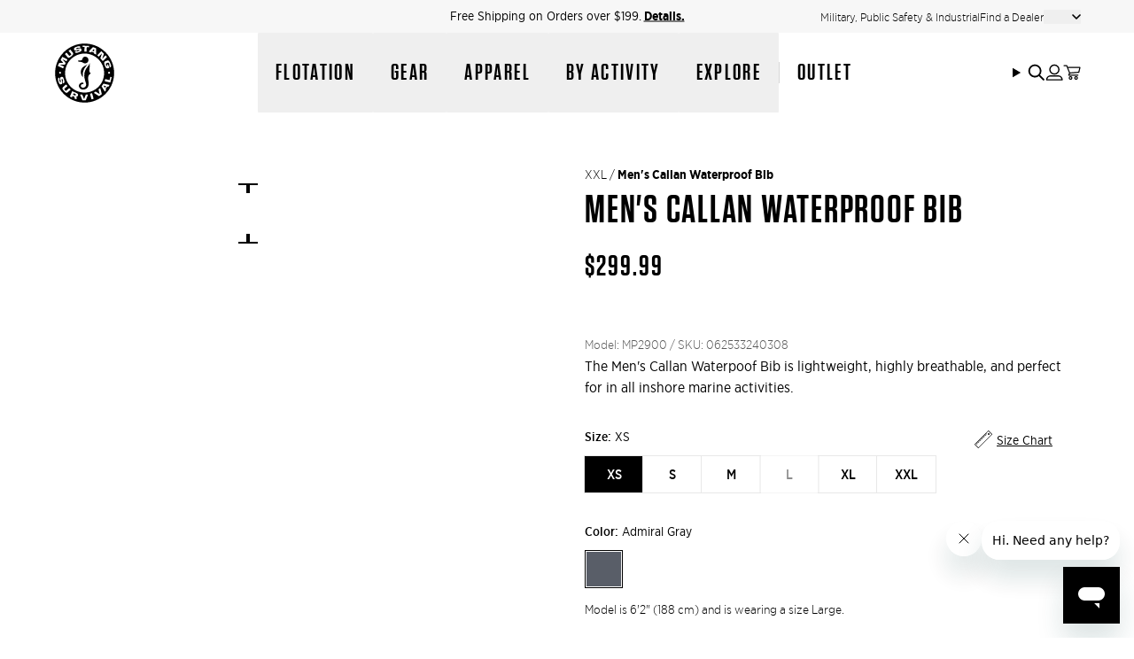

--- FILE ---
content_type: text/html; charset=utf-8
request_url: https://mustangsurvival.com/collections/size-xxl/products/callan-salopettes-bib-pants-mp2900
body_size: 56504
content:
<!doctype html>
<html class='no-js' lang='en'>
  <head><script type='speculationrules'>
  {
    "prerender": [
      {
        "where": {
          "href_matches": "/*"
        },
        "eagerness": "moderate"
      }
    ]
  }
</script>
<link href="//mustangsurvival.com/cdn/shop/t/256/assets/icons.svg?v=99049882163119752321768947902" as="image" type="image/svg+xml" crossorigin="anonymous" rel="preload">
    <meta charset='utf-8' data-svg-sprite-path='//mustangsurvival.com/cdn/shop/t/256/assets/icons.svg?v=99049882163119752321768947902'>
    <meta http-equiv='X-UA-Compatible' content='IE=edge'>
    <meta name='viewport' content='width=device-width,initial-scale=1'>
    <meta name='theme-color' content=''>
    <link rel='canonical' href='https://mustangsurvival.com/products/callan-salopettes-bib-pants-mp2900'>

    <style>
      [cloak] {
        display: none !important;
      }

      /* Hide Klaviyo auto-injected buttons */
      .klaviyo-bis-trigger:not([data-variant]) {
        display: none !important;
      }
    </style><link rel='preconnect' href='https://cdn.shopify.com' crossorigin><link rel='modulepreload' href='//mustangsurvival.com/cdn/shop/t/256/assets/-global.js?v=173035745056540895421768947902'><link rel='modulepreload' href='//mustangsurvival.com/cdn/shop/t/256/assets/-app-provider.js?v=8530562188693170771768947902'><link rel='modulepreload' href='//mustangsurvival.com/cdn/shop/t/256/assets/-core-icon.js?v=73932852733662102391768947902'><link rel='modulepreload' href='//mustangsurvival.com/cdn/shop/t/256/assets/-main-header.js?v=24857889261826660151768947902'><link rel='modulepreload' href='//mustangsurvival.com/cdn/shop/t/256/assets/-core-main-product.js?v=165492377868257301511768947902'><link
        rel='icon'
        type='image/png'
        href='//mustangsurvival.com/cdn/shop/files/MS-Favicon_10bf907d-beda-4533-8543-8ddf079e04ab.png?crop=center&height=32&v=1762987660&width=32'
      ><script>
  window.i18n = {
    quiz: {
      continue: `Continue`,
      back: `Back`,
      multiple_selections_hint: `(You can select one or more options)`,
    },
  }
</script>
<!-- Preload Gotham Narrow fonts -->
<link rel='preload' href='//mustangsurvival.com/cdn/shop/t/256/assets/Gotham%20Narrow%20Light.woff2?v=28794931294097575771768947902' as='font' type='font/woff2' crossorigin>
<link rel='preload' href='//mustangsurvival.com/cdn/shop/t/256/assets/Gotham%20Narrow%20Light%20Italic.woff2?v=93002180677300119871768947902' as='font' type='font/woff2' crossorigin>
<link rel='preload' href='//mustangsurvival.com/cdn/shop/t/256/assets/Gotham%20Narrow%20Book.woff2?v=17242172905590535521768947902' as='font' type='font/woff2' crossorigin>
<link rel='preload' href='//mustangsurvival.com/cdn/shop/t/256/assets/Gotham-Narrow-Medium.woff2?v=77563756766229303711768947902' as='font' type='font/woff2' crossorigin>
<link rel='preload' href='//mustangsurvival.com/cdn/shop/t/256/assets/Gotham-Narrow-Bold.woff2?v=5422271597568951031768947902' as='font' type='font/woff2' crossorigin>

<!-- Preload Tungsten fonts -->
<link rel='preload' href='//mustangsurvival.com/cdn/shop/t/256/assets/Tungsten-Light.woff2?v=162940478347366929421768947902' as='font' type='font/woff2' crossorigin>
<link rel='preload' href='//mustangsurvival.com/cdn/shop/t/256/assets/Tungsten%20Book.woff2?v=54474352107451033431768947902' as='font' type='font/woff2' crossorigin>
<link rel='preload' href='//mustangsurvival.com/cdn/shop/t/256/assets/Tungsten%20Medium.woff2?v=119253553603628979261768947902' as='font' type='font/woff2' crossorigin>
<link rel='preload' href='//mustangsurvival.com/cdn/shop/t/256/assets/Tungsten%20Semibold.woff2?v=164633926774486026171768947902' as='font' type='font/woff2' crossorigin>
<link rel='preload' href='//mustangsurvival.com/cdn/shop/t/256/assets/Tungsten%20Bold.woff2?v=57350155544571432831768947902' as='font' type='font/woff2' crossorigin>
<link rel='preload' href='//mustangsurvival.com/cdn/shop/t/256/assets/Tungsten%20Black.woff2?v=9918438412484424441768947902' as='font' type='font/woff2' crossorigin><style>
  @font-face {
    font-family: 'Gotham Narrow';
    src: url('//mustangsurvival.com/cdn/shop/t/256/assets/Gotham%20Narrow%20Light.woff2?v=28794931294097575771768947902') format('woff2');
    font-weight: 300;
    font-style: normal;
    font-display: swap;
  }

  @font-face {
    font-family: 'Gotham Narrow';
    src: url('//mustangsurvival.com/cdn/shop/t/256/assets/Gotham%20Narrow%20Light%20Italic.woff2?v=93002180677300119871768947902') format('woff2');
    font-weight: 300;
    font-style: italic;
    font-display: swap;
  }

  @font-face {
    font-family: 'Gotham Narrow';
    src: url('//mustangsurvival.com/cdn/shop/t/256/assets/Gotham%20Narrow%20Book.woff2?v=17242172905590535521768947902') format('woff2');
    font-weight: 400;
    font-style: normal;
    font-display: swap;
  }

  @font-face {
    font-family: 'Gotham Narrow';
    src: url('//mustangsurvival.com/cdn/shop/t/256/assets/Gotham-Narrow-Medium.woff2?v=77563756766229303711768947902') format('woff2');
    font-weight: 500;
    font-style: normal;
    font-display: swap;
  }

  @font-face {
    font-family: 'Gotham Narrow';
    src: url('//mustangsurvival.com/cdn/shop/t/256/assets/Gotham-Narrow-Bold.woff2?v=5422271597568951031768947902') format('woff2');
    font-weight: 700;
    font-style: normal;
    font-display: swap;
  }

    @font-face {
    font-family: 'Tungsten';
    src: url('//mustangsurvival.com/cdn/shop/t/256/assets/Tungsten-Light.woff2?v=162940478347366929421768947902') format('woff2');
    font-weight: 300;
    font-style: normal;
    font-display: swap;
  }

  @font-face {
    font-family: 'Tungsten';
    src: url('//mustangsurvival.com/cdn/shop/t/256/assets/Tungsten%20Book.woff2?v=54474352107451033431768947902') format('woff2');
    font-weight: 400;
    font-style: normal;
    font-display: swap;
  }

  @font-face {
    font-family: 'Tungsten';
    src: url('//mustangsurvival.com/cdn/shop/t/256/assets/Tungsten%20Medium.woff2?v=119253553603628979261768947902') format('woff2');
    font-weight: 500;
    font-style: normal;
    font-display: swap;
  }

  @font-face {
    font-family: 'Tungsten';
    src: url('//mustangsurvival.com/cdn/shop/t/256/assets/Tungsten%20Semibold.woff2?v=164633926774486026171768947902') format('woff2');
    font-weight: 600;
    font-style: normal;
    font-display: swap;
  }

  @font-face {
    font-family: 'Tungsten';
    src: url('//mustangsurvival.com/cdn/shop/t/256/assets/Tungsten%20Bold.woff2?v=57350155544571432831768947902') format('woff2');
    font-weight: 700;
    font-style: normal;
    font-display: swap;
  }

  @font-face {
    font-family: 'Tungsten';
    src: url('//mustangsurvival.com/cdn/shop/t/256/assets/Tungsten%20Black.woff2?v=9918438412484424441768947902') format('woff2');
    font-weight: 800;
    font-style: normal;
    font-display: swap;
  }
</style>
<title>Callan™ Waterproof Bib Pants | Mustang Survival</title>

    
      <meta name='description' content='Innovated for high performance in high output marine environments and thoughtfully designed for your comfort and mobility. Visit Mustang Survival to purchase yours today.'>
    

<meta property='og:site_name' content='Mustang Survival USA'>
<meta property='og:url' content='https://mustangsurvival.com/products/callan-salopettes-bib-pants-mp2900'>
<meta property='og:title' content='Callan™ Waterproof Bib Pants | Mustang Survival'>
<meta property='og:type' content='product'>
<meta property='og:description' content='Innovated for high performance in high output marine environments and thoughtfully designed for your comfort and mobility. Visit Mustang Survival to purchase yours today.'><meta property='og:image' content='http://mustangsurvival.com/cdn/shop/products/hqn7ogknp8cca3ucysj8.jpg?v=1735793672'>
  <meta property='og:image:secure_url' content='https://mustangsurvival.com/cdn/shop/products/hqn7ogknp8cca3ucysj8.jpg?v=1735793672'>
  <meta property='og:image:width' content='2048'>
  <meta property='og:image:height' content='2048'><meta property='og:price:amount' content='299.99'>
  <meta property='og:price:currency' content='USD'><meta name='twitter:site' content='@mustangsurvival'><meta name='twitter:card' content='summary_large_image'>
<meta name='twitter:title' content='Callan™ Waterproof Bib Pants | Mustang Survival'>
<meta name='twitter:description' content='Innovated for high performance in high output marine environments and thoughtfully designed for your comfort and mobility. Visit Mustang Survival to purchase yours today.'>

    <script type='application/ld+json'>
      {"@context":"http:\/\/schema.org\/","@id":"\/products\/callan-salopettes-bib-pants-mp2900#product","@type":"ProductGroup","brand":{"@type":"Brand","name":"MP2900"},"category":"Outerwear","description":"The Men's Callan Waterpoof Bib is lightweight, highly breathable, and perfect for in all inshore marine activities.","hasVariant":[{"@id":"\/products\/callan-salopettes-bib-pants-mp2900?variant=31269253054509#variant","@type":"Product","gtin":"062533240308","image":"https:\/\/mustangsurvival.com\/cdn\/shop\/products\/sdtdydlcnaoeblh7fyao.jpg?v=1735793668\u0026width=1920","name":"Men's Callan Waterproof Bib - XS \/ Admiral Gray","offers":{"@id":"\/products\/callan-salopettes-bib-pants-mp2900?variant=31269253054509#offer","@type":"Offer","availability":"http:\/\/schema.org\/InStock","price":"299.99","priceCurrency":"USD","url":"https:\/\/mustangsurvival.com\/products\/callan-salopettes-bib-pants-mp2900?variant=31269253054509"},"sku":"062533240308"},{"@id":"\/products\/callan-salopettes-bib-pants-mp2900?variant=31269253087277#variant","@type":"Product","gtin":"062533240315","image":"https:\/\/mustangsurvival.com\/cdn\/shop\/products\/sdtdydlcnaoeblh7fyao.jpg?v=1735793668\u0026width=1920","name":"Men's Callan Waterproof Bib - S \/ Admiral Gray","offers":{"@id":"\/products\/callan-salopettes-bib-pants-mp2900?variant=31269253087277#offer","@type":"Offer","availability":"http:\/\/schema.org\/InStock","price":"299.99","priceCurrency":"USD","url":"https:\/\/mustangsurvival.com\/products\/callan-salopettes-bib-pants-mp2900?variant=31269253087277"},"sku":"062533240315"},{"@id":"\/products\/callan-salopettes-bib-pants-mp2900?variant=31281897209901#variant","@type":"Product","gtin":"062533240322","image":"https:\/\/mustangsurvival.com\/cdn\/shop\/products\/sdtdydlcnaoeblh7fyao.jpg?v=1735793668\u0026width=1920","name":"Men's Callan Waterproof Bib - M \/ Admiral Gray","offers":{"@id":"\/products\/callan-salopettes-bib-pants-mp2900?variant=31281897209901#offer","@type":"Offer","availability":"http:\/\/schema.org\/InStock","price":"299.99","priceCurrency":"USD","url":"https:\/\/mustangsurvival.com\/products\/callan-salopettes-bib-pants-mp2900?variant=31281897209901"},"sku":"062533240322"},{"@id":"\/products\/callan-salopettes-bib-pants-mp2900?variant=31281897242669#variant","@type":"Product","gtin":"062533240339","image":"https:\/\/mustangsurvival.com\/cdn\/shop\/products\/sdtdydlcnaoeblh7fyao.jpg?v=1735793668\u0026width=1920","name":"Men's Callan Waterproof Bib - L \/ Admiral Gray","offers":{"@id":"\/products\/callan-salopettes-bib-pants-mp2900?variant=31281897242669#offer","@type":"Offer","availability":"http:\/\/schema.org\/OutOfStock","price":"299.99","priceCurrency":"USD","url":"https:\/\/mustangsurvival.com\/products\/callan-salopettes-bib-pants-mp2900?variant=31281897242669"},"sku":"062533240339"},{"@id":"\/products\/callan-salopettes-bib-pants-mp2900?variant=31281897275437#variant","@type":"Product","gtin":"062533240346","image":"https:\/\/mustangsurvival.com\/cdn\/shop\/products\/sdtdydlcnaoeblh7fyao.jpg?v=1735793668\u0026width=1920","name":"Men's Callan Waterproof Bib - XL \/ Admiral Gray","offers":{"@id":"\/products\/callan-salopettes-bib-pants-mp2900?variant=31281897275437#offer","@type":"Offer","availability":"http:\/\/schema.org\/InStock","price":"299.99","priceCurrency":"USD","url":"https:\/\/mustangsurvival.com\/products\/callan-salopettes-bib-pants-mp2900?variant=31281897275437"},"sku":"062533240346"},{"@id":"\/products\/callan-salopettes-bib-pants-mp2900?variant=31281897308205#variant","@type":"Product","gtin":"062533240353","image":"https:\/\/mustangsurvival.com\/cdn\/shop\/products\/sdtdydlcnaoeblh7fyao.jpg?v=1735793668\u0026width=1920","name":"Men's Callan Waterproof Bib - XXL \/ Admiral Gray","offers":{"@id":"\/products\/callan-salopettes-bib-pants-mp2900?variant=31281897308205#offer","@type":"Offer","availability":"http:\/\/schema.org\/InStock","price":"299.99","priceCurrency":"USD","url":"https:\/\/mustangsurvival.com\/products\/callan-salopettes-bib-pants-mp2900?variant=31281897308205"},"sku":"062533240353"}],"name":"Men's Callan Waterproof Bib","productGroupID":"4361319514157","url":"https:\/\/mustangsurvival.com\/products\/callan-salopettes-bib-pants-mp2900"}
    </script>
  

<script type='application/ld+json'>
  {
    "@context": "http://schema.org",
    "@type": "Organization",
    "name": "Mustang Survival USA",
    
      "logo": "https:\/\/mustangsurvival.com\/cdn\/shop\/files\/mustang-logo.png?v=1664572862\u0026width=500",
    
    "sameAs": [
      "https:\/\/twitter.com\/mustangsurvival",
      "https:\/\/www.facebook.com\/MustangSurvival\/",
      "",
      "https:\/\/www.instagram.com\/mustangsurvival\/",
      "https:\/\/www.tiktok.com\/@mustangsurvival",
      "",
      "",
      "https:\/\/www.youtube.com\/user\/mustangsurvival",
      ""
    ],
    "url": "https:\/\/mustangsurvival.com"
  }
</script><script>
    var dataLayerData = {
      'page': {
        'template': "product",
        'searchTerm': null,
        'searchResults': null,
        'currentPage': 1,
        'currency': "USD",
        'collection': "XXL"
      },
      'product': {},
      'customer': {},
      'collection': {},
      'cart': { }
    };dataLayerData.product = {
        'id': 4361319514157,
        'sku': null,
        'title': "Men's Callan Waterproof Bib",
        'price': "299.99",
        'type': "Men's Pants Shorts",
        'tags': ["250-750","40 activity_boating","activity_boating","activity_fishing","activity_paddling","Apparel","Available Online","Bassmaster","benefit_waterproof","boating","bx20","callan","color-admiral-gray","color-grey","Deluxe","environment_coastal","environment_inshore","Fishing","foulweather22","Full Price","in-stock","marinespec-mp","men","Men's Pants","Mens","Outerwear","Paddle Sports","paddlesports","propurchase","RecreationInSeason","sailor","size-l","size-m","size-s","size-xl","size-xxl","SS21","unisex","women"],
        'brand': "MP2900",
        'inStock': true,
        'stockQty': 10,
        'hasNoVariants': false,
        'numVariants': 6,
        'variantsInStock': 5,
        'variants': [{
              'name': "XS \/ Admiral Gray",
              'inStock': true,
              'price': "299.99"
            },{
              'name': "S \/ Admiral Gray",
              'inStock': true,
              'price': "299.99"
            },{
              'name': "M \/ Admiral Gray",
              'inStock': true,
              'price': "299.99"
            },{
              'name': "L \/ Admiral Gray",
              'inStock': false,
              'price': "299.99"
            },{
              'name': "XL \/ Admiral Gray",
              'inStock': true,
              'price': "299.99"
            },{
              'name': "XXL \/ Admiral Gray",
              'inStock': true,
              'price': "299.99"
            },]
      };dataLayerData.cart.total = "0.00";
      dataLayerData.cart.count = 0;
      dataLayerData.cart.products = [];window.dataLayer = window.dataLayer || [];
    window.dataLayer.push(dataLayerData);
  </script>

  
    <!-- Google Tag Manager -->
    <script>
      ;(function (w, d, s, l, i) {
        w[l] = w[l] || []
        w[l].push({ 'gtm.start': new Date().getTime(), event: 'gtm.js' })
        var f = d.getElementsByTagName(s)[0],
          j = d.createElement(s),
          dl = l != 'dataLayer' ? '&l=' + l : ''
        j.async = true
        j.src = 'https://www.googletagmanager.com/gtm.js?id=' + i + dl
        f.parentNode.insertBefore(j, f)
      })(window, document, 'script', 'dataLayer', '')
    </script>
    <!-- End Google Tag Manager -->
  


    <script>window.performance && window.performance.mark && window.performance.mark('shopify.content_for_header.start');</script><meta name="facebook-domain-verification" content="60ftajux4qqipch20jgmv5t0gfal5h">
<meta id="shopify-digital-wallet" name="shopify-digital-wallet" content="/25352732717/digital_wallets/dialog">
<meta name="shopify-checkout-api-token" content="169e59ab75c1f23355c23f94b62230de">
<meta id="in-context-paypal-metadata" data-shop-id="25352732717" data-venmo-supported="false" data-environment="production" data-locale="en_US" data-paypal-v4="true" data-currency="USD">
<link rel="alternate" type="application/json+oembed" href="https://mustangsurvival.com/products/callan-salopettes-bib-pants-mp2900.oembed">
<script async="async" src="/checkouts/internal/preloads.js?locale=en-US"></script>
<link rel="preconnect" href="https://shop.app" crossorigin="anonymous">
<script async="async" src="https://shop.app/checkouts/internal/preloads.js?locale=en-US&shop_id=25352732717" crossorigin="anonymous"></script>
<script id="apple-pay-shop-capabilities" type="application/json">{"shopId":25352732717,"countryCode":"US","currencyCode":"USD","merchantCapabilities":["supports3DS"],"merchantId":"gid:\/\/shopify\/Shop\/25352732717","merchantName":"Mustang Survival USA","requiredBillingContactFields":["postalAddress","email","phone"],"requiredShippingContactFields":["postalAddress","email","phone"],"shippingType":"shipping","supportedNetworks":["visa","masterCard","amex","discover","elo","jcb"],"total":{"type":"pending","label":"Mustang Survival USA","amount":"1.00"},"shopifyPaymentsEnabled":true,"supportsSubscriptions":true}</script>
<script id="shopify-features" type="application/json">{"accessToken":"169e59ab75c1f23355c23f94b62230de","betas":["rich-media-storefront-analytics"],"domain":"mustangsurvival.com","predictiveSearch":true,"shopId":25352732717,"locale":"en"}</script>
<script>var Shopify = Shopify || {};
Shopify.shop = "mustang-survival.myshopify.com";
Shopify.locale = "en";
Shopify.currency = {"active":"USD","rate":"1.0"};
Shopify.country = "US";
Shopify.theme = {"name":"PFD Finder Live - Jan 14 + events update","id":148435271725,"schema_name":"Mustang Survival","schema_version":"0.1.0","theme_store_id":null,"role":"main"};
Shopify.theme.handle = "null";
Shopify.theme.style = {"id":null,"handle":null};
Shopify.cdnHost = "mustangsurvival.com/cdn";
Shopify.routes = Shopify.routes || {};
Shopify.routes.root = "/";</script>
<script type="module">!function(o){(o.Shopify=o.Shopify||{}).modules=!0}(window);</script>
<script>!function(o){function n(){var o=[];function n(){o.push(Array.prototype.slice.apply(arguments))}return n.q=o,n}var t=o.Shopify=o.Shopify||{};t.loadFeatures=n(),t.autoloadFeatures=n()}(window);</script>
<script>
  window.ShopifyPay = window.ShopifyPay || {};
  window.ShopifyPay.apiHost = "shop.app\/pay";
  window.ShopifyPay.redirectState = null;
</script>
<script id="shop-js-analytics" type="application/json">{"pageType":"product"}</script>
<script defer="defer" async type="module" src="//mustangsurvival.com/cdn/shopifycloud/shop-js/modules/v2/client.init-shop-cart-sync_BT-GjEfc.en.esm.js"></script>
<script defer="defer" async type="module" src="//mustangsurvival.com/cdn/shopifycloud/shop-js/modules/v2/chunk.common_D58fp_Oc.esm.js"></script>
<script defer="defer" async type="module" src="//mustangsurvival.com/cdn/shopifycloud/shop-js/modules/v2/chunk.modal_xMitdFEc.esm.js"></script>
<script type="module">
  await import("//mustangsurvival.com/cdn/shopifycloud/shop-js/modules/v2/client.init-shop-cart-sync_BT-GjEfc.en.esm.js");
await import("//mustangsurvival.com/cdn/shopifycloud/shop-js/modules/v2/chunk.common_D58fp_Oc.esm.js");
await import("//mustangsurvival.com/cdn/shopifycloud/shop-js/modules/v2/chunk.modal_xMitdFEc.esm.js");

  window.Shopify.SignInWithShop?.initShopCartSync?.({"fedCMEnabled":true,"windoidEnabled":true});

</script>
<script defer="defer" async type="module" src="//mustangsurvival.com/cdn/shopifycloud/shop-js/modules/v2/client.payment-terms_Ci9AEqFq.en.esm.js"></script>
<script defer="defer" async type="module" src="//mustangsurvival.com/cdn/shopifycloud/shop-js/modules/v2/chunk.common_D58fp_Oc.esm.js"></script>
<script defer="defer" async type="module" src="//mustangsurvival.com/cdn/shopifycloud/shop-js/modules/v2/chunk.modal_xMitdFEc.esm.js"></script>
<script type="module">
  await import("//mustangsurvival.com/cdn/shopifycloud/shop-js/modules/v2/client.payment-terms_Ci9AEqFq.en.esm.js");
await import("//mustangsurvival.com/cdn/shopifycloud/shop-js/modules/v2/chunk.common_D58fp_Oc.esm.js");
await import("//mustangsurvival.com/cdn/shopifycloud/shop-js/modules/v2/chunk.modal_xMitdFEc.esm.js");

  
</script>
<script>
  window.Shopify = window.Shopify || {};
  if (!window.Shopify.featureAssets) window.Shopify.featureAssets = {};
  window.Shopify.featureAssets['shop-js'] = {"shop-cart-sync":["modules/v2/client.shop-cart-sync_DZOKe7Ll.en.esm.js","modules/v2/chunk.common_D58fp_Oc.esm.js","modules/v2/chunk.modal_xMitdFEc.esm.js"],"init-fed-cm":["modules/v2/client.init-fed-cm_B6oLuCjv.en.esm.js","modules/v2/chunk.common_D58fp_Oc.esm.js","modules/v2/chunk.modal_xMitdFEc.esm.js"],"shop-cash-offers":["modules/v2/client.shop-cash-offers_D2sdYoxE.en.esm.js","modules/v2/chunk.common_D58fp_Oc.esm.js","modules/v2/chunk.modal_xMitdFEc.esm.js"],"shop-login-button":["modules/v2/client.shop-login-button_QeVjl5Y3.en.esm.js","modules/v2/chunk.common_D58fp_Oc.esm.js","modules/v2/chunk.modal_xMitdFEc.esm.js"],"pay-button":["modules/v2/client.pay-button_DXTOsIq6.en.esm.js","modules/v2/chunk.common_D58fp_Oc.esm.js","modules/v2/chunk.modal_xMitdFEc.esm.js"],"shop-button":["modules/v2/client.shop-button_DQZHx9pm.en.esm.js","modules/v2/chunk.common_D58fp_Oc.esm.js","modules/v2/chunk.modal_xMitdFEc.esm.js"],"avatar":["modules/v2/client.avatar_BTnouDA3.en.esm.js"],"init-windoid":["modules/v2/client.init-windoid_CR1B-cfM.en.esm.js","modules/v2/chunk.common_D58fp_Oc.esm.js","modules/v2/chunk.modal_xMitdFEc.esm.js"],"init-shop-for-new-customer-accounts":["modules/v2/client.init-shop-for-new-customer-accounts_C_vY_xzh.en.esm.js","modules/v2/client.shop-login-button_QeVjl5Y3.en.esm.js","modules/v2/chunk.common_D58fp_Oc.esm.js","modules/v2/chunk.modal_xMitdFEc.esm.js"],"init-shop-email-lookup-coordinator":["modules/v2/client.init-shop-email-lookup-coordinator_BI7n9ZSv.en.esm.js","modules/v2/chunk.common_D58fp_Oc.esm.js","modules/v2/chunk.modal_xMitdFEc.esm.js"],"init-shop-cart-sync":["modules/v2/client.init-shop-cart-sync_BT-GjEfc.en.esm.js","modules/v2/chunk.common_D58fp_Oc.esm.js","modules/v2/chunk.modal_xMitdFEc.esm.js"],"shop-toast-manager":["modules/v2/client.shop-toast-manager_DiYdP3xc.en.esm.js","modules/v2/chunk.common_D58fp_Oc.esm.js","modules/v2/chunk.modal_xMitdFEc.esm.js"],"init-customer-accounts":["modules/v2/client.init-customer-accounts_D9ZNqS-Q.en.esm.js","modules/v2/client.shop-login-button_QeVjl5Y3.en.esm.js","modules/v2/chunk.common_D58fp_Oc.esm.js","modules/v2/chunk.modal_xMitdFEc.esm.js"],"init-customer-accounts-sign-up":["modules/v2/client.init-customer-accounts-sign-up_iGw4briv.en.esm.js","modules/v2/client.shop-login-button_QeVjl5Y3.en.esm.js","modules/v2/chunk.common_D58fp_Oc.esm.js","modules/v2/chunk.modal_xMitdFEc.esm.js"],"shop-follow-button":["modules/v2/client.shop-follow-button_CqMgW2wH.en.esm.js","modules/v2/chunk.common_D58fp_Oc.esm.js","modules/v2/chunk.modal_xMitdFEc.esm.js"],"checkout-modal":["modules/v2/client.checkout-modal_xHeaAweL.en.esm.js","modules/v2/chunk.common_D58fp_Oc.esm.js","modules/v2/chunk.modal_xMitdFEc.esm.js"],"shop-login":["modules/v2/client.shop-login_D91U-Q7h.en.esm.js","modules/v2/chunk.common_D58fp_Oc.esm.js","modules/v2/chunk.modal_xMitdFEc.esm.js"],"lead-capture":["modules/v2/client.lead-capture_BJmE1dJe.en.esm.js","modules/v2/chunk.common_D58fp_Oc.esm.js","modules/v2/chunk.modal_xMitdFEc.esm.js"],"payment-terms":["modules/v2/client.payment-terms_Ci9AEqFq.en.esm.js","modules/v2/chunk.common_D58fp_Oc.esm.js","modules/v2/chunk.modal_xMitdFEc.esm.js"]};
</script>
<script>(function() {
  var isLoaded = false;
  function asyncLoad() {
    if (isLoaded) return;
    isLoaded = true;
    var urls = ["https:\/\/formbuilder.hulkapps.com\/skeletopapp.js?shop=mustang-survival.myshopify.com","https:\/\/app.kiwisizing.com\/web\/js\/dist\/kiwiSizing\/plugin\/SizingPlugin.prod.js?v=330\u0026shop=mustang-survival.myshopify.com","\/\/staticw2.yotpo.com\/Z53ClznzNXKdjkv2icOGJgLS64eNMmCxVNKzDRKo\/widget.js?shop=mustang-survival.myshopify.com","https:\/\/cdn-widgetsrepository.yotpo.com\/v1\/loader\/Z53ClznzNXKdjkv2icOGJgLS64eNMmCxVNKzDRKo?shop=mustang-survival.myshopify.com","https:\/\/str.rise-ai.com\/?shop=mustang-survival.myshopify.com","https:\/\/strn.rise-ai.com\/?shop=mustang-survival.myshopify.com","https:\/\/pc-quiz.s3.us-east-2.amazonaws.com\/current\/quiz-loader.min.js?shop=mustang-survival.myshopify.com","https:\/\/s3.eu-west-1.amazonaws.com\/production-klarna-il-shopify-osm\/d3bc5d6366701989e2db5a93793900883f2d31a6\/mustang-survival.myshopify.com-1768948410002.js?shop=mustang-survival.myshopify.com"];
    for (var i = 0; i < urls.length; i++) {
      var s = document.createElement('script');
      s.type = 'text/javascript';
      s.async = true;
      s.src = urls[i];
      var x = document.getElementsByTagName('script')[0];
      x.parentNode.insertBefore(s, x);
    }
  };
  if(window.attachEvent) {
    window.attachEvent('onload', asyncLoad);
  } else {
    window.addEventListener('load', asyncLoad, false);
  }
})();</script>
<script id="__st">var __st={"a":25352732717,"offset":-28800,"reqid":"d890903a-d907-4096-80e5-3173c2be8925-1769108174","pageurl":"mustangsurvival.com\/collections\/size-xxl\/products\/callan-salopettes-bib-pants-mp2900","u":"1ded629ea024","p":"product","rtyp":"product","rid":4361319514157};</script>
<script>window.ShopifyPaypalV4VisibilityTracking = true;</script>
<script id="captcha-bootstrap">!function(){'use strict';const t='contact',e='account',n='new_comment',o=[[t,t],['blogs',n],['comments',n],[t,'customer']],c=[[e,'customer_login'],[e,'guest_login'],[e,'recover_customer_password'],[e,'create_customer']],r=t=>t.map((([t,e])=>`form[action*='/${t}']:not([data-nocaptcha='true']) input[name='form_type'][value='${e}']`)).join(','),a=t=>()=>t?[...document.querySelectorAll(t)].map((t=>t.form)):[];function s(){const t=[...o],e=r(t);return a(e)}const i='password',u='form_key',d=['recaptcha-v3-token','g-recaptcha-response','h-captcha-response',i],f=()=>{try{return window.sessionStorage}catch{return}},m='__shopify_v',_=t=>t.elements[u];function p(t,e,n=!1){try{const o=window.sessionStorage,c=JSON.parse(o.getItem(e)),{data:r}=function(t){const{data:e,action:n}=t;return t[m]||n?{data:e,action:n}:{data:t,action:n}}(c);for(const[e,n]of Object.entries(r))t.elements[e]&&(t.elements[e].value=n);n&&o.removeItem(e)}catch(o){console.error('form repopulation failed',{error:o})}}const l='form_type',E='cptcha';function T(t){t.dataset[E]=!0}const w=window,h=w.document,L='Shopify',v='ce_forms',y='captcha';let A=!1;((t,e)=>{const n=(g='f06e6c50-85a8-45c8-87d0-21a2b65856fe',I='https://cdn.shopify.com/shopifycloud/storefront-forms-hcaptcha/ce_storefront_forms_captcha_hcaptcha.v1.5.2.iife.js',D={infoText:'Protected by hCaptcha',privacyText:'Privacy',termsText:'Terms'},(t,e,n)=>{const o=w[L][v],c=o.bindForm;if(c)return c(t,g,e,D).then(n);var r;o.q.push([[t,g,e,D],n]),r=I,A||(h.body.append(Object.assign(h.createElement('script'),{id:'captcha-provider',async:!0,src:r})),A=!0)});var g,I,D;w[L]=w[L]||{},w[L][v]=w[L][v]||{},w[L][v].q=[],w[L][y]=w[L][y]||{},w[L][y].protect=function(t,e){n(t,void 0,e),T(t)},Object.freeze(w[L][y]),function(t,e,n,w,h,L){const[v,y,A,g]=function(t,e,n){const i=e?o:[],u=t?c:[],d=[...i,...u],f=r(d),m=r(i),_=r(d.filter((([t,e])=>n.includes(e))));return[a(f),a(m),a(_),s()]}(w,h,L),I=t=>{const e=t.target;return e instanceof HTMLFormElement?e:e&&e.form},D=t=>v().includes(t);t.addEventListener('submit',(t=>{const e=I(t);if(!e)return;const n=D(e)&&!e.dataset.hcaptchaBound&&!e.dataset.recaptchaBound,o=_(e),c=g().includes(e)&&(!o||!o.value);(n||c)&&t.preventDefault(),c&&!n&&(function(t){try{if(!f())return;!function(t){const e=f();if(!e)return;const n=_(t);if(!n)return;const o=n.value;o&&e.removeItem(o)}(t);const e=Array.from(Array(32),(()=>Math.random().toString(36)[2])).join('');!function(t,e){_(t)||t.append(Object.assign(document.createElement('input'),{type:'hidden',name:u})),t.elements[u].value=e}(t,e),function(t,e){const n=f();if(!n)return;const o=[...t.querySelectorAll(`input[type='${i}']`)].map((({name:t})=>t)),c=[...d,...o],r={};for(const[a,s]of new FormData(t).entries())c.includes(a)||(r[a]=s);n.setItem(e,JSON.stringify({[m]:1,action:t.action,data:r}))}(t,e)}catch(e){console.error('failed to persist form',e)}}(e),e.submit())}));const S=(t,e)=>{t&&!t.dataset[E]&&(n(t,e.some((e=>e===t))),T(t))};for(const o of['focusin','change'])t.addEventListener(o,(t=>{const e=I(t);D(e)&&S(e,y())}));const B=e.get('form_key'),M=e.get(l),P=B&&M;t.addEventListener('DOMContentLoaded',(()=>{const t=y();if(P)for(const e of t)e.elements[l].value===M&&p(e,B);[...new Set([...A(),...v().filter((t=>'true'===t.dataset.shopifyCaptcha))])].forEach((e=>S(e,t)))}))}(h,new URLSearchParams(w.location.search),n,t,e,['guest_login'])})(!0,!0)}();</script>
<script integrity="sha256-4kQ18oKyAcykRKYeNunJcIwy7WH5gtpwJnB7kiuLZ1E=" data-source-attribution="shopify.loadfeatures" defer="defer" src="//mustangsurvival.com/cdn/shopifycloud/storefront/assets/storefront/load_feature-a0a9edcb.js" crossorigin="anonymous"></script>
<script crossorigin="anonymous" defer="defer" src="//mustangsurvival.com/cdn/shopifycloud/storefront/assets/shopify_pay/storefront-65b4c6d7.js?v=20250812"></script>
<script data-source-attribution="shopify.dynamic_checkout.dynamic.init">var Shopify=Shopify||{};Shopify.PaymentButton=Shopify.PaymentButton||{isStorefrontPortableWallets:!0,init:function(){window.Shopify.PaymentButton.init=function(){};var t=document.createElement("script");t.src="https://mustangsurvival.com/cdn/shopifycloud/portable-wallets/latest/portable-wallets.en.js",t.type="module",document.head.appendChild(t)}};
</script>
<script data-source-attribution="shopify.dynamic_checkout.buyer_consent">
  function portableWalletsHideBuyerConsent(e){var t=document.getElementById("shopify-buyer-consent"),n=document.getElementById("shopify-subscription-policy-button");t&&n&&(t.classList.add("hidden"),t.setAttribute("aria-hidden","true"),n.removeEventListener("click",e))}function portableWalletsShowBuyerConsent(e){var t=document.getElementById("shopify-buyer-consent"),n=document.getElementById("shopify-subscription-policy-button");t&&n&&(t.classList.remove("hidden"),t.removeAttribute("aria-hidden"),n.addEventListener("click",e))}window.Shopify?.PaymentButton&&(window.Shopify.PaymentButton.hideBuyerConsent=portableWalletsHideBuyerConsent,window.Shopify.PaymentButton.showBuyerConsent=portableWalletsShowBuyerConsent);
</script>
<script data-source-attribution="shopify.dynamic_checkout.cart.bootstrap">document.addEventListener("DOMContentLoaded",(function(){function t(){return document.querySelector("shopify-accelerated-checkout-cart, shopify-accelerated-checkout")}if(t())Shopify.PaymentButton.init();else{new MutationObserver((function(e,n){t()&&(Shopify.PaymentButton.init(),n.disconnect())})).observe(document.body,{childList:!0,subtree:!0})}}));
</script>
<link id="shopify-accelerated-checkout-styles" rel="stylesheet" media="screen" href="https://mustangsurvival.com/cdn/shopifycloud/portable-wallets/latest/accelerated-checkout-backwards-compat.css" crossorigin="anonymous">
<style id="shopify-accelerated-checkout-cart">
        #shopify-buyer-consent {
  margin-top: 1em;
  display: inline-block;
  width: 100%;
}

#shopify-buyer-consent.hidden {
  display: none;
}

#shopify-subscription-policy-button {
  background: none;
  border: none;
  padding: 0;
  text-decoration: underline;
  font-size: inherit;
  cursor: pointer;
}

#shopify-subscription-policy-button::before {
  box-shadow: none;
}

      </style>

<script>window.performance && window.performance.mark && window.performance.mark('shopify.content_for_header.end');</script>
    <link id="main-stylesheet" crossorigin="anonymous" href="//mustangsurvival.com/cdn/shop/t/256/assets/-global.css?v=33609983949604435901768947902" rel="stylesheet" type="text/css" media="all" />
<script defer type='module' src='//mustangsurvival.com/cdn/shop/t/256/assets/-global.js?v=173035745056540895421768947902'></script>
<script defer type='module' src='//mustangsurvival.com/cdn/shop/t/256/assets/-app-provider.js?v=8530562188693170771768947902'></script>
<script defer type='module' src='//mustangsurvival.com/cdn/shop/t/256/assets/-core-icon.js?v=73932852733662102391768947902'></script>
<script defer type='module' src='//mustangsurvival.com/cdn/shop/t/256/assets/-main-header.js?v=24857889261826660151768947902'></script>

<script>
  document.documentElement.className = document.documentElement.className.replace('no-js', 'js')
</script>

<script>
  window.routes = {
    cart_add_url: '/cart/add',
    cart_change_url: '/cart/change',
    cart_update_url: '/cart/update',
    predictive_search_url: '/search/suggest',
  }

  window.cartStrings = {
    error: `There was an error while updating your cart. Please try again.`,
    quantityError: `You can only add {{ quantity }} of this item to your cart.`,
  }

  window.variantStrings = {
    addToCart: `Add to cart`,
    soldOut: `Sold out`,
    unavailable: `Unavailable`,
  }
</script>


  
  <script>
    window.KlarnaThemeGlobals={}; window.KlarnaThemeGlobals.data_purchase_amount=29999;window.KlarnaThemeGlobals.productVariants=[{"id":31269253054509,"title":"XS \/ Admiral Gray","option1":"XS","option2":"Admiral Gray","option3":null,"sku":"062533240308","requires_shipping":true,"taxable":true,"featured_image":{"id":17991697399853,"product_id":4361319514157,"position":2,"created_at":"2021-01-04T15:48:43-08:00","updated_at":"2025-01-01T20:54:28-08:00","alt":"MP2900 Men's Callan Waterproof Bib Admiral Gray","width":2048,"height":2048,"src":"\/\/mustangsurvival.com\/cdn\/shop\/products\/sdtdydlcnaoeblh7fyao.jpg?v=1735793668","variant_ids":[31269253054509,31269253087277,31281897209901,31281897242669,31281897275437,31281897308205]},"available":true,"name":"Men's Callan Waterproof Bib - XS \/ Admiral Gray","public_title":"XS \/ Admiral Gray","options":["XS","Admiral Gray"],"price":29999,"weight":640,"compare_at_price":null,"inventory_management":"shopify","barcode":"062533240308","featured_media":{"alt":"MP2900 Men's Callan Waterproof Bib Admiral Gray","id":10163314982957,"position":2,"preview_image":{"aspect_ratio":1.0,"height":2048,"width":2048,"src":"\/\/mustangsurvival.com\/cdn\/shop\/products\/sdtdydlcnaoeblh7fyao.jpg?v=1735793668"}},"requires_selling_plan":false,"selling_plan_allocations":[],"quantity_rule":{"min":1,"max":null,"increment":1}},{"id":31269253087277,"title":"S \/ Admiral Gray","option1":"S","option2":"Admiral Gray","option3":null,"sku":"062533240315","requires_shipping":true,"taxable":true,"featured_image":{"id":17991697399853,"product_id":4361319514157,"position":2,"created_at":"2021-01-04T15:48:43-08:00","updated_at":"2025-01-01T20:54:28-08:00","alt":"MP2900 Men's Callan Waterproof Bib Admiral Gray","width":2048,"height":2048,"src":"\/\/mustangsurvival.com\/cdn\/shop\/products\/sdtdydlcnaoeblh7fyao.jpg?v=1735793668","variant_ids":[31269253054509,31269253087277,31281897209901,31281897242669,31281897275437,31281897308205]},"available":true,"name":"Men's Callan Waterproof Bib - S \/ Admiral Gray","public_title":"S \/ Admiral Gray","options":["S","Admiral Gray"],"price":29999,"weight":640,"compare_at_price":null,"inventory_management":"shopify","barcode":"062533240315","featured_media":{"alt":"MP2900 Men's Callan Waterproof Bib Admiral Gray","id":10163314982957,"position":2,"preview_image":{"aspect_ratio":1.0,"height":2048,"width":2048,"src":"\/\/mustangsurvival.com\/cdn\/shop\/products\/sdtdydlcnaoeblh7fyao.jpg?v=1735793668"}},"requires_selling_plan":false,"selling_plan_allocations":[],"quantity_rule":{"min":1,"max":null,"increment":1}},{"id":31281897209901,"title":"M \/ Admiral Gray","option1":"M","option2":"Admiral Gray","option3":null,"sku":"062533240322","requires_shipping":true,"taxable":true,"featured_image":{"id":17991697399853,"product_id":4361319514157,"position":2,"created_at":"2021-01-04T15:48:43-08:00","updated_at":"2025-01-01T20:54:28-08:00","alt":"MP2900 Men's Callan Waterproof Bib Admiral Gray","width":2048,"height":2048,"src":"\/\/mustangsurvival.com\/cdn\/shop\/products\/sdtdydlcnaoeblh7fyao.jpg?v=1735793668","variant_ids":[31269253054509,31269253087277,31281897209901,31281897242669,31281897275437,31281897308205]},"available":true,"name":"Men's Callan Waterproof Bib - M \/ Admiral Gray","public_title":"M \/ Admiral Gray","options":["M","Admiral Gray"],"price":29999,"weight":640,"compare_at_price":null,"inventory_management":"shopify","barcode":"062533240322","featured_media":{"alt":"MP2900 Men's Callan Waterproof Bib Admiral Gray","id":10163314982957,"position":2,"preview_image":{"aspect_ratio":1.0,"height":2048,"width":2048,"src":"\/\/mustangsurvival.com\/cdn\/shop\/products\/sdtdydlcnaoeblh7fyao.jpg?v=1735793668"}},"requires_selling_plan":false,"selling_plan_allocations":[],"quantity_rule":{"min":1,"max":null,"increment":1}},{"id":31281897242669,"title":"L \/ Admiral Gray","option1":"L","option2":"Admiral Gray","option3":null,"sku":"062533240339","requires_shipping":true,"taxable":true,"featured_image":{"id":17991697399853,"product_id":4361319514157,"position":2,"created_at":"2021-01-04T15:48:43-08:00","updated_at":"2025-01-01T20:54:28-08:00","alt":"MP2900 Men's Callan Waterproof Bib Admiral Gray","width":2048,"height":2048,"src":"\/\/mustangsurvival.com\/cdn\/shop\/products\/sdtdydlcnaoeblh7fyao.jpg?v=1735793668","variant_ids":[31269253054509,31269253087277,31281897209901,31281897242669,31281897275437,31281897308205]},"available":false,"name":"Men's Callan Waterproof Bib - L \/ Admiral Gray","public_title":"L \/ Admiral Gray","options":["L","Admiral Gray"],"price":29999,"weight":640,"compare_at_price":null,"inventory_management":"shopify","barcode":"062533240339","featured_media":{"alt":"MP2900 Men's Callan Waterproof Bib Admiral Gray","id":10163314982957,"position":2,"preview_image":{"aspect_ratio":1.0,"height":2048,"width":2048,"src":"\/\/mustangsurvival.com\/cdn\/shop\/products\/sdtdydlcnaoeblh7fyao.jpg?v=1735793668"}},"requires_selling_plan":false,"selling_plan_allocations":[],"quantity_rule":{"min":1,"max":null,"increment":1}},{"id":31281897275437,"title":"XL \/ Admiral Gray","option1":"XL","option2":"Admiral Gray","option3":null,"sku":"062533240346","requires_shipping":true,"taxable":true,"featured_image":{"id":17991697399853,"product_id":4361319514157,"position":2,"created_at":"2021-01-04T15:48:43-08:00","updated_at":"2025-01-01T20:54:28-08:00","alt":"MP2900 Men's Callan Waterproof Bib Admiral Gray","width":2048,"height":2048,"src":"\/\/mustangsurvival.com\/cdn\/shop\/products\/sdtdydlcnaoeblh7fyao.jpg?v=1735793668","variant_ids":[31269253054509,31269253087277,31281897209901,31281897242669,31281897275437,31281897308205]},"available":true,"name":"Men's Callan Waterproof Bib - XL \/ Admiral Gray","public_title":"XL \/ Admiral Gray","options":["XL","Admiral Gray"],"price":29999,"weight":640,"compare_at_price":null,"inventory_management":"shopify","barcode":"062533240346","featured_media":{"alt":"MP2900 Men's Callan Waterproof Bib Admiral Gray","id":10163314982957,"position":2,"preview_image":{"aspect_ratio":1.0,"height":2048,"width":2048,"src":"\/\/mustangsurvival.com\/cdn\/shop\/products\/sdtdydlcnaoeblh7fyao.jpg?v=1735793668"}},"requires_selling_plan":false,"selling_plan_allocations":[],"quantity_rule":{"min":1,"max":null,"increment":1}},{"id":31281897308205,"title":"XXL \/ Admiral Gray","option1":"XXL","option2":"Admiral Gray","option3":null,"sku":"062533240353","requires_shipping":true,"taxable":true,"featured_image":{"id":17991697399853,"product_id":4361319514157,"position":2,"created_at":"2021-01-04T15:48:43-08:00","updated_at":"2025-01-01T20:54:28-08:00","alt":"MP2900 Men's Callan Waterproof Bib Admiral Gray","width":2048,"height":2048,"src":"\/\/mustangsurvival.com\/cdn\/shop\/products\/sdtdydlcnaoeblh7fyao.jpg?v=1735793668","variant_ids":[31269253054509,31269253087277,31281897209901,31281897242669,31281897275437,31281897308205]},"available":true,"name":"Men's Callan Waterproof Bib - XXL \/ Admiral Gray","public_title":"XXL \/ Admiral Gray","options":["XXL","Admiral Gray"],"price":29999,"weight":640,"compare_at_price":null,"inventory_management":"shopify","barcode":"062533240353","featured_media":{"alt":"MP2900 Men's Callan Waterproof Bib Admiral Gray","id":10163314982957,"position":2,"preview_image":{"aspect_ratio":1.0,"height":2048,"width":2048,"src":"\/\/mustangsurvival.com\/cdn\/shop\/products\/sdtdydlcnaoeblh7fyao.jpg?v=1735793668"}},"requires_selling_plan":false,"selling_plan_allocations":[],"quantity_rule":{"min":1,"max":null,"increment":1}}];if(document.body){window.KlarnaThemeGlobals.documentCopy=document.cloneNode(true);}
  </script>

  
  <script>
    window.KlarnaOnsiteService = window.KlarnaOnsiteService || []
    window.KlarnaOnsiteService.push({ eventName: 'refresh-placements' })
  </script>


<script>
  window.__STOREFRONT_ACCESS_TOKEN__ = '9b66851c7399fc49e3c13203626bf456'
  window.__CART__ = {"note":null,"attributes":{},"original_total_price":0,"total_price":0,"total_discount":0,"total_weight":0.0,"item_count":0,"items":[],"requires_shipping":false,"currency":"USD","items_subtotal_price":0,"cart_level_discount_applications":[],"checkout_charge_amount":0}
  window.__VENDORS__ = {
    nosto: {
      enabled: false
    }
  }
</script>

    <script>
  window.KiwiSizing = window.KiwiSizing === undefined ? {} : window.KiwiSizing;
  KiwiSizing.shop = "mustang-survival.myshopify.com";
  
  
  KiwiSizing.data = {
    collections: "282801864749,261320671277,260539613229,312053006381,155274805293,277372469293,155400699949,142363426861,298106912813,201035841581,279638900781,267063722029,155817508909,277372436525,262213173293,301405896749,277372305453,262156714029,156079685677,260507861037,277372174381,277372403757,279638933549,301407895597,260504780845,260504649773,280153423917,260576837677,288563888173,289092665389,276609859629,279862280237,289716895789,155500412973,289140899885,299042439213,155400732717,277372534829,302883012653,302884290605,203164090413,302956838957,260504617005,299452825645,155489304621,282634846253,280153489453,279638868013,277372928045,280153456685,260504682541,260504715309",
    tags: "250-750,40 activity_boating,activity_boating,activity_fishing,activity_paddling,Apparel,Available Online,Bassmaster,benefit_waterproof,boating,bx20,callan,color-admiral-gray,color-grey,Deluxe,environment_coastal,environment_inshore,Fishing,foulweather22,Full Price,in-stock,marinespec-mp,men,Men's Pants,Mens,Outerwear,Paddle Sports,paddlesports,propurchase,RecreationInSeason,sailor,size-l,size-m,size-s,size-xl,size-xxl,SS21,unisex,women",
    product: "4361319514157",
    vendor: "MP2900",
    type: "Men's Pants Shorts",
    title: "Men's Callan Waterproof Bib",
    images: ["\/\/mustangsurvival.com\/cdn\/shop\/products\/hqn7ogknp8cca3ucysj8.jpg?v=1735793672","\/\/mustangsurvival.com\/cdn\/shop\/products\/sdtdydlcnaoeblh7fyao.jpg?v=1735793668","\/\/mustangsurvival.com\/cdn\/shop\/products\/v6i1nboj67r27qnualf4.jpg?v=1735793672","\/\/mustangsurvival.com\/cdn\/shop\/products\/fieoiaj4ezsdhlpi9h9v.jpg?v=1735793671","\/\/mustangsurvival.com\/cdn\/shop\/products\/luypnngvkvwg6xztjanr.jpg?v=1735793671","\/\/mustangsurvival.com\/cdn\/shop\/products\/io0cmip5jtpr0i83tq2x.jpg?v=1735793670","\/\/mustangsurvival.com\/cdn\/shop\/products\/zwmjdn0i8k1bbn6hv0cb.jpg?v=1735793670","\/\/mustangsurvival.com\/cdn\/shop\/products\/slkaibbqvmesvy6jumnb.jpg?v=1735793671","\/\/mustangsurvival.com\/cdn\/shop\/files\/lmdo3um8go7ybbenbhyb.jpg?v=1735793673","\/\/mustangsurvival.com\/cdn\/shop\/files\/aghszwtbumsrjqq9dpgy.jpg?v=1735793673","\/\/mustangsurvival.com\/cdn\/shop\/files\/knb4kp5pnt8cfpkr7wtl.jpg?v=1735793673","\/\/mustangsurvival.com\/cdn\/shop\/files\/rr8n3arbztnob8boyl4g.jpg?v=1735793674"],
    options: [{"name":"Size","position":1,"values":["XS","S","M","L","XL","XXL"]},{"name":"Color","position":2,"values":["Admiral Gray"]}],
    variants: [{"id":31269253054509,"title":"XS \/ Admiral Gray","option1":"XS","option2":"Admiral Gray","option3":null,"sku":"062533240308","requires_shipping":true,"taxable":true,"featured_image":{"id":17991697399853,"product_id":4361319514157,"position":2,"created_at":"2021-01-04T15:48:43-08:00","updated_at":"2025-01-01T20:54:28-08:00","alt":"MP2900 Men's Callan Waterproof Bib Admiral Gray","width":2048,"height":2048,"src":"\/\/mustangsurvival.com\/cdn\/shop\/products\/sdtdydlcnaoeblh7fyao.jpg?v=1735793668","variant_ids":[31269253054509,31269253087277,31281897209901,31281897242669,31281897275437,31281897308205]},"available":true,"name":"Men's Callan Waterproof Bib - XS \/ Admiral Gray","public_title":"XS \/ Admiral Gray","options":["XS","Admiral Gray"],"price":29999,"weight":640,"compare_at_price":null,"inventory_management":"shopify","barcode":"062533240308","featured_media":{"alt":"MP2900 Men's Callan Waterproof Bib Admiral Gray","id":10163314982957,"position":2,"preview_image":{"aspect_ratio":1.0,"height":2048,"width":2048,"src":"\/\/mustangsurvival.com\/cdn\/shop\/products\/sdtdydlcnaoeblh7fyao.jpg?v=1735793668"}},"requires_selling_plan":false,"selling_plan_allocations":[],"quantity_rule":{"min":1,"max":null,"increment":1}},{"id":31269253087277,"title":"S \/ Admiral Gray","option1":"S","option2":"Admiral Gray","option3":null,"sku":"062533240315","requires_shipping":true,"taxable":true,"featured_image":{"id":17991697399853,"product_id":4361319514157,"position":2,"created_at":"2021-01-04T15:48:43-08:00","updated_at":"2025-01-01T20:54:28-08:00","alt":"MP2900 Men's Callan Waterproof Bib Admiral Gray","width":2048,"height":2048,"src":"\/\/mustangsurvival.com\/cdn\/shop\/products\/sdtdydlcnaoeblh7fyao.jpg?v=1735793668","variant_ids":[31269253054509,31269253087277,31281897209901,31281897242669,31281897275437,31281897308205]},"available":true,"name":"Men's Callan Waterproof Bib - S \/ Admiral Gray","public_title":"S \/ Admiral Gray","options":["S","Admiral Gray"],"price":29999,"weight":640,"compare_at_price":null,"inventory_management":"shopify","barcode":"062533240315","featured_media":{"alt":"MP2900 Men's Callan Waterproof Bib Admiral Gray","id":10163314982957,"position":2,"preview_image":{"aspect_ratio":1.0,"height":2048,"width":2048,"src":"\/\/mustangsurvival.com\/cdn\/shop\/products\/sdtdydlcnaoeblh7fyao.jpg?v=1735793668"}},"requires_selling_plan":false,"selling_plan_allocations":[],"quantity_rule":{"min":1,"max":null,"increment":1}},{"id":31281897209901,"title":"M \/ Admiral Gray","option1":"M","option2":"Admiral Gray","option3":null,"sku":"062533240322","requires_shipping":true,"taxable":true,"featured_image":{"id":17991697399853,"product_id":4361319514157,"position":2,"created_at":"2021-01-04T15:48:43-08:00","updated_at":"2025-01-01T20:54:28-08:00","alt":"MP2900 Men's Callan Waterproof Bib Admiral Gray","width":2048,"height":2048,"src":"\/\/mustangsurvival.com\/cdn\/shop\/products\/sdtdydlcnaoeblh7fyao.jpg?v=1735793668","variant_ids":[31269253054509,31269253087277,31281897209901,31281897242669,31281897275437,31281897308205]},"available":true,"name":"Men's Callan Waterproof Bib - M \/ Admiral Gray","public_title":"M \/ Admiral Gray","options":["M","Admiral Gray"],"price":29999,"weight":640,"compare_at_price":null,"inventory_management":"shopify","barcode":"062533240322","featured_media":{"alt":"MP2900 Men's Callan Waterproof Bib Admiral Gray","id":10163314982957,"position":2,"preview_image":{"aspect_ratio":1.0,"height":2048,"width":2048,"src":"\/\/mustangsurvival.com\/cdn\/shop\/products\/sdtdydlcnaoeblh7fyao.jpg?v=1735793668"}},"requires_selling_plan":false,"selling_plan_allocations":[],"quantity_rule":{"min":1,"max":null,"increment":1}},{"id":31281897242669,"title":"L \/ Admiral Gray","option1":"L","option2":"Admiral Gray","option3":null,"sku":"062533240339","requires_shipping":true,"taxable":true,"featured_image":{"id":17991697399853,"product_id":4361319514157,"position":2,"created_at":"2021-01-04T15:48:43-08:00","updated_at":"2025-01-01T20:54:28-08:00","alt":"MP2900 Men's Callan Waterproof Bib Admiral Gray","width":2048,"height":2048,"src":"\/\/mustangsurvival.com\/cdn\/shop\/products\/sdtdydlcnaoeblh7fyao.jpg?v=1735793668","variant_ids":[31269253054509,31269253087277,31281897209901,31281897242669,31281897275437,31281897308205]},"available":false,"name":"Men's Callan Waterproof Bib - L \/ Admiral Gray","public_title":"L \/ Admiral Gray","options":["L","Admiral Gray"],"price":29999,"weight":640,"compare_at_price":null,"inventory_management":"shopify","barcode":"062533240339","featured_media":{"alt":"MP2900 Men's Callan Waterproof Bib Admiral Gray","id":10163314982957,"position":2,"preview_image":{"aspect_ratio":1.0,"height":2048,"width":2048,"src":"\/\/mustangsurvival.com\/cdn\/shop\/products\/sdtdydlcnaoeblh7fyao.jpg?v=1735793668"}},"requires_selling_plan":false,"selling_plan_allocations":[],"quantity_rule":{"min":1,"max":null,"increment":1}},{"id":31281897275437,"title":"XL \/ Admiral Gray","option1":"XL","option2":"Admiral Gray","option3":null,"sku":"062533240346","requires_shipping":true,"taxable":true,"featured_image":{"id":17991697399853,"product_id":4361319514157,"position":2,"created_at":"2021-01-04T15:48:43-08:00","updated_at":"2025-01-01T20:54:28-08:00","alt":"MP2900 Men's Callan Waterproof Bib Admiral Gray","width":2048,"height":2048,"src":"\/\/mustangsurvival.com\/cdn\/shop\/products\/sdtdydlcnaoeblh7fyao.jpg?v=1735793668","variant_ids":[31269253054509,31269253087277,31281897209901,31281897242669,31281897275437,31281897308205]},"available":true,"name":"Men's Callan Waterproof Bib - XL \/ Admiral Gray","public_title":"XL \/ Admiral Gray","options":["XL","Admiral Gray"],"price":29999,"weight":640,"compare_at_price":null,"inventory_management":"shopify","barcode":"062533240346","featured_media":{"alt":"MP2900 Men's Callan Waterproof Bib Admiral Gray","id":10163314982957,"position":2,"preview_image":{"aspect_ratio":1.0,"height":2048,"width":2048,"src":"\/\/mustangsurvival.com\/cdn\/shop\/products\/sdtdydlcnaoeblh7fyao.jpg?v=1735793668"}},"requires_selling_plan":false,"selling_plan_allocations":[],"quantity_rule":{"min":1,"max":null,"increment":1}},{"id":31281897308205,"title":"XXL \/ Admiral Gray","option1":"XXL","option2":"Admiral Gray","option3":null,"sku":"062533240353","requires_shipping":true,"taxable":true,"featured_image":{"id":17991697399853,"product_id":4361319514157,"position":2,"created_at":"2021-01-04T15:48:43-08:00","updated_at":"2025-01-01T20:54:28-08:00","alt":"MP2900 Men's Callan Waterproof Bib Admiral Gray","width":2048,"height":2048,"src":"\/\/mustangsurvival.com\/cdn\/shop\/products\/sdtdydlcnaoeblh7fyao.jpg?v=1735793668","variant_ids":[31269253054509,31269253087277,31281897209901,31281897242669,31281897275437,31281897308205]},"available":true,"name":"Men's Callan Waterproof Bib - XXL \/ Admiral Gray","public_title":"XXL \/ Admiral Gray","options":["XXL","Admiral Gray"],"price":29999,"weight":640,"compare_at_price":null,"inventory_management":"shopify","barcode":"062533240353","featured_media":{"alt":"MP2900 Men's Callan Waterproof Bib Admiral Gray","id":10163314982957,"position":2,"preview_image":{"aspect_ratio":1.0,"height":2048,"width":2048,"src":"\/\/mustangsurvival.com\/cdn\/shop\/products\/sdtdydlcnaoeblh7fyao.jpg?v=1735793668"}},"requires_selling_plan":false,"selling_plan_allocations":[],"quantity_rule":{"min":1,"max":null,"increment":1}}],
  };
  
</script>


    
    
      <meta name='google-site-verification' content='3hCUApzDATmP7UUzi5XhBxWzDL_0g-FBwI6yi1uz-kc'>
    

    
    
      <script src='https://www.youtube.com/iframe_api' id='youtube-sdk' async></script>
      <script
        type='module'
        defer
        src='https://cdn.shopify.com/shopifycloud/shopify-plyr/v1.0/shopify-plyr.en.js'
      ></script>
      <link
        href='https://cdn.shopify.com/shopifycloud/shopify-plyr/v1.0/shopify-plyr.css'
        rel='stylesheet'
        type='text/css'
        id='plyr-shopify-styles'
      >
    

    
    
    
      <script type='text/javascript'>
        ;(function e() {
          var e = document.createElement('script')
          e.type = 'text/javascript'
          e.async = true
          e.src = '//staticw2.yotpo.com/Z53ClznzNXKdjkv2icOGJgLS64eNMmCxVNKzDRKo/widget.js'
          var t = document.getElementsByTagName('script')[0]
          t.parentNode.insertBefore(e, t)
        })()
      </script>
      <script>
        ;(function () {
          function yotpoInit() {
            try {
              if (window.yotpo && typeof window.yotpo.refreshWidgets === 'function') {
                window.yotpo.refreshWidgets()
              } else if (window.yotpo && typeof window.yotpo.initWidgets === 'function') {
                window.yotpo.initWidgets()
              }
            } catch (_) {}
          }

          if (document.readyState !== 'loading') {
            yotpoInit()
          } else {
            document.addEventListener('DOMContentLoaded', yotpoInit)
          }

          // In Theme Editor and dynamic section loads
          document.addEventListener('shopify:section:load', yotpoInit)
          document.addEventListener('shopify:section:reorder', yotpoInit)
          document.addEventListener('shopify:section:unload', yotpoInit)
        })()
      </script>
    

    
    
      <script>
        ;(function (h, o, t, j, a, r) {
          h.hj =
            h.hj ||
            function () {
              ;(h.hj.q = h.hj.q || []).push(arguments)
            }
          h._hjSettings = { hjid: 3674065, hjsv: 6 }
          a = o.getElementsByTagName('head')[0]
          r = o.createElement('script')
          r.async = 1
          r.src = t + h._hjSettings.hjid + j + h._hjSettings.hjsv
          a.appendChild(r)
        })(window, document, 'https://static.hotjar.com/c/hotjar-', '.js?sv=')
      </script>
    

    
    
      <script>
        ;(function () {
          var avm = document.createElement('script')
          avm.type = 'text/javascript'
          avm.async = true
          avm.src = (document.location.protocol == 'https:' ? 'https://' : 'http://') + 'cdn.avmws.com/1017437/'
          var s = document.getElementsByTagName('script')[0]
          s.parentNode.insertBefore(avm, s)
        })()
      </script>
    

    
    

    <script>
      var _learnq = _learnq || []

      function initKlaviyo() {
        if (window.klaviyo && typeof window.klaviyo.enable === 'function') {
          try {
            window.klaviyo.init({
              account: 'UTkvGt',
              list: 'Tgzu93',
              platform: 'shopify',
            })
            window.klaviyo.enable('backinstock', {
              trigger: {
                product_page_selector: '.klaviyo-bis-trigger',
                replace_anchor: false,
              },
              modal: {
                headline: '{product_name}',
                body_content: "Enter your email address and we'll let you know when it's back.",
                email_field_label: 'Email',
                button_label: 'Notify me when available',
                subscription_success_label: "You're in! We'll let you know when it's back.",
                footer_content: '',
                additional_styles:
                  "@import url('//mustangsurvival.com/cdn/shop/t/256/assets/Gotham%20Narrow%20Book.woff2?v=17242172905590535521768947902'); @import url('//mustangsurvival.com/cdn/shop/t/256/assets/Tungsten%20Medium.woff2?v=119253553603628979261768947902');",
                drop_background_color: '#000',
                background_color: '#fff',
                text_color: '#000',
                button_text_color: '#fff',
                button_background_color: '#000',
                close_button_color: '#ccc',
                error_background_color: '#fcd6d7',
                error_text_color: '#C72E2F',
                success_background_color: '#d3efcd',
                success_text_color: '#1B9500',
              },
            })
          } catch (err) {}
        } else {
          setTimeout(initKlaviyo, 200)
        }
      }

      if (document.readyState === 'loading') {
        document.addEventListener('DOMContentLoaded', function () {
          setTimeout(initKlaviyo, 1000)
        })
      } else {
        setTimeout(initKlaviyo, 1000)
      }
    </script>
    <script src='https://a.klaviyo.com/media/js/onsite/onsite.js' async></script>

    
    <script>
      ;(function (r, e, o) {
        var w = window,
          d = document,
          t,
          s,
          x
        w.tfcapi = t =
          w.tfcapi ||
          function () {
            t.q = t.q || []
            t.q.push(arguments)
          }
        t('init', { storeKey: r, environment: e })
        x = d.getElementsByTagName('script')[0]
        s = d.createElement('script')
        s.type = 'text/javascript'
        s.async = true
        s.crossorigin = 'anonymous'
        var subDomain = e === 'prod' ? 'cdn' : 'ds-dev'
        s.src = 'https://' + subDomain + '.truefitcorp.com/fitrec/global/js/tf-integration.js?storeKey=' + r
        x.parentNode.insertBefore(s, x)
      })('muv', 'prod')
    </script>
  <!-- BEGIN app block: shopify://apps/klaviyo-email-marketing-sms/blocks/klaviyo-onsite-embed/2632fe16-c075-4321-a88b-50b567f42507 -->












  <script async src="https://static.klaviyo.com/onsite/js/UTkvGt/klaviyo.js?company_id=UTkvGt"></script>
  <script>!function(){if(!window.klaviyo){window._klOnsite=window._klOnsite||[];try{window.klaviyo=new Proxy({},{get:function(n,i){return"push"===i?function(){var n;(n=window._klOnsite).push.apply(n,arguments)}:function(){for(var n=arguments.length,o=new Array(n),w=0;w<n;w++)o[w]=arguments[w];var t="function"==typeof o[o.length-1]?o.pop():void 0,e=new Promise((function(n){window._klOnsite.push([i].concat(o,[function(i){t&&t(i),n(i)}]))}));return e}}})}catch(n){window.klaviyo=window.klaviyo||[],window.klaviyo.push=function(){var n;(n=window._klOnsite).push.apply(n,arguments)}}}}();</script>

  
    <script id="viewed_product">
      if (item == null) {
        var _learnq = _learnq || [];

        var MetafieldReviews = null
        var MetafieldYotpoRating = null
        var MetafieldYotpoCount = null
        var MetafieldLooxRating = null
        var MetafieldLooxCount = null
        var okendoProduct = null
        var okendoProductReviewCount = null
        var okendoProductReviewAverageValue = null
        try {
          // The following fields are used for Customer Hub recently viewed in order to add reviews.
          // This information is not part of __kla_viewed. Instead, it is part of __kla_viewed_reviewed_items
          MetafieldReviews = {"rating":{"scale_min":"1.0","scale_max":"5.0","value":"4.5"},"rating_count":12};
          MetafieldYotpoRating = "4.5"
          MetafieldYotpoCount = "12"
          MetafieldLooxRating = null
          MetafieldLooxCount = null

          okendoProduct = null
          // If the okendo metafield is not legacy, it will error, which then requires the new json formatted data
          if (okendoProduct && 'error' in okendoProduct) {
            okendoProduct = null
          }
          okendoProductReviewCount = okendoProduct ? okendoProduct.reviewCount : null
          okendoProductReviewAverageValue = okendoProduct ? okendoProduct.reviewAverageValue : null
        } catch (error) {
          console.error('Error in Klaviyo onsite reviews tracking:', error);
        }

        var item = {
          Name: "Men's Callan Waterproof Bib",
          ProductID: 4361319514157,
          Categories: ["$250 to $750","2021 Academy Sports + Outdoors Bassmaster Classic","2023 Spring Summer Collection","2025 Legacy Event","All Products","Angling","Angling Apparel \u0026 Gear","Apparel","Apparel Outlet","Available Online","Bass Fishing","Bassmaster Classic","Boating","Boating","Callan Collection","Canoeing","Coastal","Foul Weather Collection","Full Price Items (Not on Sale)","Grey","In Stock","Inshore","Inshore \u0026 Flats Fishing","Kayak Angling","L","M","Men","Men's Apparel","Men's Callan Collection","Men's Outerwear","Men's Pants \u0026 Shorts","MP Collection | Marine Spec Waterproof Breathable Fabrics","New Pricing, Same Exceptional Quality","New Releases","Outerwear","Outfit Your Crew","Paddling","Paddling","PRO | EXTEND YOUR SUMMER","PRO | EXTEND YOUR SUMMER | APPAREL","Rec Products Only","Recreational products","S","Safe Boating Week","Shop by Activity","Splash Out \u003cbr\u003e(Over $250)","Unisex","Warm Saltwater \/ Offshore Fishing","Waterproof","Women","XL","XXL"],
          ImageURL: "https://mustangsurvival.com/cdn/shop/products/hqn7ogknp8cca3ucysj8_grande.jpg?v=1735793672",
          URL: "https://mustangsurvival.com/products/callan-salopettes-bib-pants-mp2900",
          Brand: "MP2900",
          Price: "$299.99",
          Value: "299.99",
          CompareAtPrice: "$0.00"
        };
        _learnq.push(['track', 'Viewed Product', item]);
        _learnq.push(['trackViewedItem', {
          Title: item.Name,
          ItemId: item.ProductID,
          Categories: item.Categories,
          ImageUrl: item.ImageURL,
          Url: item.URL,
          Metadata: {
            Brand: item.Brand,
            Price: item.Price,
            Value: item.Value,
            CompareAtPrice: item.CompareAtPrice
          },
          metafields:{
            reviews: MetafieldReviews,
            yotpo:{
              rating: MetafieldYotpoRating,
              count: MetafieldYotpoCount,
            },
            loox:{
              rating: MetafieldLooxRating,
              count: MetafieldLooxCount,
            },
            okendo: {
              rating: okendoProductReviewAverageValue,
              count: okendoProductReviewCount,
            }
          }
        }]);
      }
    </script>
  




  <script>
    window.klaviyoReviewsProductDesignMode = false
  </script>







<!-- END app block --><!-- BEGIN app block: shopify://apps/hulk-form-builder/blocks/app-embed/b6b8dd14-356b-4725-a4ed-77232212b3c3 --><!-- BEGIN app snippet: hulkapps-formbuilder-theme-ext --><script type="text/javascript">
  
  if (typeof window.formbuilder_customer != "object") {
        window.formbuilder_customer = {}
  }

  window.hulkFormBuilder = {
    form_data: {"form_JP92F0MNRovO6PIwXdBswA":{"uuid":"JP92F0MNRovO6PIwXdBswA","form_name":"Pro Sales Registration","form_data":{"div_back_gradient_1":"#fff","div_back_gradient_2":"#fff","back_color":"#fff","form_title":"\u003ch3\u003eApplication Form\u003c\/h3\u003e\n","form_submit":"Submit","after_submit":"hideAndmessage","after_submit_msg":"","captcha_enable":"yes","label_style":"blockLabels","input_border_radius":"2","back_type":"transparent","input_back_color":"#fff","input_back_color_hover":"#fff","back_shadow":"none","label_font_clr":"#333333","input_font_clr":"#333333","button_align":"fullBtn","button_clr":"#fff","button_back_clr":"#333333","button_border_radius":"2","form_width":"600px","form_border_size":"2","form_border_clr":"#c7c7c7","form_border_radius":"1","label_font_size":"14","input_font_size":"12","button_font_size":"16","form_padding":"35","input_border_color":"#ccc","input_border_color_hover":"#ccc","btn_border_clr":"#333333","btn_border_size":"1","form_name":"Pro Sales Registration","":"mustangsurvivalpro@ipa-connect.com","form_emails":"mustangsurvivalpro@ipa-connect.com,missenhart@mustangsurvival.com,nrayment@mustangsurvival.com,nlebre@mustangsurvival.com","form_access_message":"\u003cp\u003ePlease login to access the form\u003cbr\u003eDo not have an account? Create account\u003c\/p\u003e","notification_email_send":true,"capture_form_submission_counts":"no","custom_count_number":"","captcha_honeypot":"no","formElements":[{"type":"text","position":0,"label":"First Name","customClass":"","halfwidth":"yes","Conditions":{},"page_number":1,"required":"yes"},{"type":"text","position":1,"label":"Last Name","halfwidth":"yes","Conditions":{},"page_number":1,"required":"yes"},{"Conditions":{},"type":"text","position":2,"label":"Company\/Organization","page_number":1,"required":"yes"},{"type":"email","position":3,"label":"Email","required":"yes","email_confirm":"yes","Conditions":{},"page_number":1},{"Conditions":{},"type":"text","position":4,"label":"Address (Line 1)","page_number":1},{"Conditions":{},"type":"text","position":5,"label":"Address (Line 2)","page_number":1},{"Conditions":{},"type":"text","position":6,"label":"City","page_number":1,"required":"yes","halfwidth":"yes"},{"Conditions":{},"type":"text","position":7,"label":"State\/Province","page_number":1,"halfwidth":"yes"},{"Conditions":{},"type":"select","position":8,"label":"Country","values":"Canada\nUnited States","elementCost":{},"halfwidth":"yes","required":"yes","page_number":1},{"Conditions":{},"type":"text","position":9,"label":"Postal\/Zip Code","halfwidth":"yes","page_number":1,"required":"no"},{"Conditions":{},"type":"phone","position":10,"label":"Phone Number","page_number":1},{"Conditions":{},"type":"select","position":11,"label":"Select the Pro category you are from:","required":"yes","values":"Outdoor Recreation Industry\nOutdoor Education and Recreational Providers\nGuide\/Instructors\nEnvironmental\nMedia\/Photographers\nLaw Enforcement\/Military\nFederal\/St\/Province Government Natural Resource Employees\nSearch and Rescue Association\nCompetition Sailor or Water Based Athlete","elementCost":{},"page_number":1},{"Conditions":{},"type":"file","position":12,"label":"Click here to upload your proof of eligibility (pay stub, letter from organization, proof of outdoor industry employment)","required":"yes","page_number":1},{"Conditions":{},"type":"textarea","position":13,"label":"Please explain why you belong on our Pro Program:","required":"yes","page_number":1},{"Conditions":{},"type":"checkbox","position":14,"label":"I would like to subscribe to the Mustang Survival newsletter","page_number":1},{"Conditions":{},"type":"checkbox","position":15,"label":"\u003cstrong\u003eI agree to terms \u0026 conditions of the program.\u003c\/strong\u003e","required":"yes","page_number":1}]},"is_spam_form":false,"shop_uuid":"0b2S4AStCu8e6ToCCtKCoQ","shop_timezone":"America\/Los_Angeles","shop_id":35375,"shop_is_after_submit_enabled":true,"shop_shopify_plan":"shopify_plus","shop_shopify_domain":"mustang-survival.myshopify.com","shop_remove_watermark":false,"shop_created_at":"2020-06-11T17:46:39.609-05:00"}},
    shop_data: {"shop_0b2S4AStCu8e6ToCCtKCoQ":{"shop_uuid":"0b2S4AStCu8e6ToCCtKCoQ","shop_timezone":"America\/Los_Angeles","shop_id":35375,"shop_is_after_submit_enabled":true,"shop_shopify_plan":"Shopify Plus","shop_shopify_domain":"mustang-survival.myshopify.com","shop_created_at":"2020-06-11T17:46:39.609-05:00","is_skip_metafield":false,"shop_deleted":false,"shop_disabled":false}},
    settings_data: {"shop_settings":{"shop_customise_msgs":[],"default_customise_msgs":{"is_required":"is required","thank_you":"Thank you! The form was submitted successfully.","processing":"Processing...","valid_data":"Please provide valid data","valid_email":"Provide valid email format","valid_tags":"HTML Tags are not allowed","valid_phone":"Provide valid phone number","valid_captcha":"Please provide valid captcha response","valid_url":"Provide valid URL","only_number_alloud":"Provide valid number in","number_less":"must be less than","number_more":"must be more than","image_must_less":"Image must be less than 20MB","image_number":"Images allowed","image_extension":"Invalid extension! Please provide image file","error_image_upload":"Error in image upload. Please try again.","error_file_upload":"Error in file upload. Please try again.","your_response":"Your response","error_form_submit":"Error occur.Please try again after sometime.","email_submitted":"Form with this email is already submitted","invalid_email_by_zerobounce":"The email address you entered appears to be invalid. Please check it and try again.","download_file":"Download file","card_details_invalid":"Your card details are invalid","card_details":"Card details","please_enter_card_details":"Please enter card details","card_number":"Card number","exp_mm":"Exp MM","exp_yy":"Exp YY","crd_cvc":"CVV","payment_value":"Payment amount","please_enter_payment_amount":"Please enter payment amount","address1":"Address line 1","address2":"Address line 2","city":"City","province":"Province","zipcode":"Zip code","country":"Country","blocked_domain":"This form does not accept addresses from","file_must_less":"File must be less than 20MB","file_extension":"Invalid extension! Please provide file","only_file_number_alloud":"files allowed","previous":"Previous","next":"Next","must_have_a_input":"Please enter at least one field.","please_enter_required_data":"Please enter required data","atleast_one_special_char":"Include at least one special character","atleast_one_lowercase_char":"Include at least one lowercase character","atleast_one_uppercase_char":"Include at least one uppercase character","atleast_one_number":"Include at least one number","must_have_8_chars":"Must have 8 characters long","be_between_8_and_12_chars":"Be between 8 and 12 characters long","please_select":"Please Select","phone_submitted":"Form with this phone number is already submitted","user_res_parse_error":"Error while submitting the form","valid_same_values":"values must be same","product_choice_clear_selection":"Clear Selection","picture_choice_clear_selection":"Clear Selection","remove_all_for_file_image_upload":"Remove All","invalid_file_type_for_image_upload":"You can't upload files of this type.","invalid_file_type_for_signature_upload":"You can't upload files of this type.","max_files_exceeded_for_file_upload":"You can not upload any more files.","max_files_exceeded_for_image_upload":"You can not upload any more files.","file_already_exist":"File already uploaded","max_limit_exceed":"You have added the maximum number of text fields.","cancel_upload_for_file_upload":"Cancel upload","cancel_upload_for_image_upload":"Cancel upload","cancel_upload_for_signature_upload":"Cancel upload"},"shop_blocked_domains":[]}},
    features_data: {"shop_plan_features":{"shop_plan_features":["unlimited-forms","full-design-customization","export-form-submissions","multiple-recipients-for-form-submissions","multiple-admin-notifications","enable-captcha","unlimited-file-uploads","save-submitted-form-data","set-auto-response-message","conditional-logic","form-banner","save-as-draft-facility","include-user-response-in-admin-email","disable-form-submission","file-upload"]}},
    shop: null,
    shop_id: null,
    plan_features: null,
    validateDoubleQuotes: false,
    assets: {
      extraFunctions: "https://cdn.shopify.com/extensions/019bb5ee-ec40-7527-955d-c1b8751eb060/form-builder-by-hulkapps-50/assets/extra-functions.js",
      extraStyles: "https://cdn.shopify.com/extensions/019bb5ee-ec40-7527-955d-c1b8751eb060/form-builder-by-hulkapps-50/assets/extra-styles.css",
      bootstrapStyles: "https://cdn.shopify.com/extensions/019bb5ee-ec40-7527-955d-c1b8751eb060/form-builder-by-hulkapps-50/assets/theme-app-extension-bootstrap.css"
    },
    translations: {
      htmlTagNotAllowed: "HTML Tags are not allowed",
      sqlQueryNotAllowed: "SQL Queries are not allowed",
      doubleQuoteNotAllowed: "Double quotes are not allowed",
      vorwerkHttpWwwNotAllowed: "The words \u0026#39;http\u0026#39; and \u0026#39;www\u0026#39; are not allowed. Please remove them and try again.",
      maxTextFieldsReached: "You have added the maximum number of text fields.",
      avoidNegativeWords: "Avoid negative words: Don\u0026#39;t use negative words in your contact message.",
      customDesignOnly: "This form is for custom designs requests. For general inquiries please contact our team at info@stagheaddesigns.com",
      zerobounceApiErrorMsg: "We couldn\u0026#39;t verify your email due to a technical issue. Please try again later.",
    }

  }

  

  window.FbThemeAppExtSettingsHash = {}
  
</script><!-- END app snippet --><!-- END app block --><!-- BEGIN app block: shopify://apps/yotpo-product-reviews/blocks/settings/eb7dfd7d-db44-4334-bc49-c893b51b36cf -->


<script type="text/javascript">
  (function e(){var e=document.createElement("script");
  e.type="text/javascript",e.async=true,
  e.src="//staticw2.yotpo.com//widget.js?lang=en";
  var t=document.getElementsByTagName("script")[0];
  t.parentNode.insertBefore(e,t)})();
</script>



  
<!-- END app block --><script src="https://cdn.shopify.com/extensions/019be4d8-4fdd-770a-8682-478303c0dcf8/specification-and-compare-603/assets/spec-and-compare.js" type="text/javascript" defer="defer"></script>
<script src="https://cdn.shopify.com/extensions/019bb5ee-ec40-7527-955d-c1b8751eb060/form-builder-by-hulkapps-50/assets/form-builder-script.js" type="text/javascript" defer="defer"></script>
<script src="https://cdn.shopify.com/extensions/19689677-6488-4a31-adf3-fcf4359c5fd9/forms-2295/assets/shopify-forms-loader.js" type="text/javascript" defer="defer"></script>
<link href="https://monorail-edge.shopifysvc.com" rel="dns-prefetch">
<script>(function(){if ("sendBeacon" in navigator && "performance" in window) {try {var session_token_from_headers = performance.getEntriesByType('navigation')[0].serverTiming.find(x => x.name == '_s').description;} catch {var session_token_from_headers = undefined;}var session_cookie_matches = document.cookie.match(/_shopify_s=([^;]*)/);var session_token_from_cookie = session_cookie_matches && session_cookie_matches.length === 2 ? session_cookie_matches[1] : "";var session_token = session_token_from_headers || session_token_from_cookie || "";function handle_abandonment_event(e) {var entries = performance.getEntries().filter(function(entry) {return /monorail-edge.shopifysvc.com/.test(entry.name);});if (!window.abandonment_tracked && entries.length === 0) {window.abandonment_tracked = true;var currentMs = Date.now();var navigation_start = performance.timing.navigationStart;var payload = {shop_id: 25352732717,url: window.location.href,navigation_start,duration: currentMs - navigation_start,session_token,page_type: "product"};window.navigator.sendBeacon("https://monorail-edge.shopifysvc.com/v1/produce", JSON.stringify({schema_id: "online_store_buyer_site_abandonment/1.1",payload: payload,metadata: {event_created_at_ms: currentMs,event_sent_at_ms: currentMs}}));}}window.addEventListener('pagehide', handle_abandonment_event);}}());</script>
<script id="web-pixels-manager-setup">(function e(e,d,r,n,o){if(void 0===o&&(o={}),!Boolean(null===(a=null===(i=window.Shopify)||void 0===i?void 0:i.analytics)||void 0===a?void 0:a.replayQueue)){var i,a;window.Shopify=window.Shopify||{};var t=window.Shopify;t.analytics=t.analytics||{};var s=t.analytics;s.replayQueue=[],s.publish=function(e,d,r){return s.replayQueue.push([e,d,r]),!0};try{self.performance.mark("wpm:start")}catch(e){}var l=function(){var e={modern:/Edge?\/(1{2}[4-9]|1[2-9]\d|[2-9]\d{2}|\d{4,})\.\d+(\.\d+|)|Firefox\/(1{2}[4-9]|1[2-9]\d|[2-9]\d{2}|\d{4,})\.\d+(\.\d+|)|Chrom(ium|e)\/(9{2}|\d{3,})\.\d+(\.\d+|)|(Maci|X1{2}).+ Version\/(15\.\d+|(1[6-9]|[2-9]\d|\d{3,})\.\d+)([,.]\d+|)( \(\w+\)|)( Mobile\/\w+|) Safari\/|Chrome.+OPR\/(9{2}|\d{3,})\.\d+\.\d+|(CPU[ +]OS|iPhone[ +]OS|CPU[ +]iPhone|CPU IPhone OS|CPU iPad OS)[ +]+(15[._]\d+|(1[6-9]|[2-9]\d|\d{3,})[._]\d+)([._]\d+|)|Android:?[ /-](13[3-9]|1[4-9]\d|[2-9]\d{2}|\d{4,})(\.\d+|)(\.\d+|)|Android.+Firefox\/(13[5-9]|1[4-9]\d|[2-9]\d{2}|\d{4,})\.\d+(\.\d+|)|Android.+Chrom(ium|e)\/(13[3-9]|1[4-9]\d|[2-9]\d{2}|\d{4,})\.\d+(\.\d+|)|SamsungBrowser\/([2-9]\d|\d{3,})\.\d+/,legacy:/Edge?\/(1[6-9]|[2-9]\d|\d{3,})\.\d+(\.\d+|)|Firefox\/(5[4-9]|[6-9]\d|\d{3,})\.\d+(\.\d+|)|Chrom(ium|e)\/(5[1-9]|[6-9]\d|\d{3,})\.\d+(\.\d+|)([\d.]+$|.*Safari\/(?![\d.]+ Edge\/[\d.]+$))|(Maci|X1{2}).+ Version\/(10\.\d+|(1[1-9]|[2-9]\d|\d{3,})\.\d+)([,.]\d+|)( \(\w+\)|)( Mobile\/\w+|) Safari\/|Chrome.+OPR\/(3[89]|[4-9]\d|\d{3,})\.\d+\.\d+|(CPU[ +]OS|iPhone[ +]OS|CPU[ +]iPhone|CPU IPhone OS|CPU iPad OS)[ +]+(10[._]\d+|(1[1-9]|[2-9]\d|\d{3,})[._]\d+)([._]\d+|)|Android:?[ /-](13[3-9]|1[4-9]\d|[2-9]\d{2}|\d{4,})(\.\d+|)(\.\d+|)|Mobile Safari.+OPR\/([89]\d|\d{3,})\.\d+\.\d+|Android.+Firefox\/(13[5-9]|1[4-9]\d|[2-9]\d{2}|\d{4,})\.\d+(\.\d+|)|Android.+Chrom(ium|e)\/(13[3-9]|1[4-9]\d|[2-9]\d{2}|\d{4,})\.\d+(\.\d+|)|Android.+(UC? ?Browser|UCWEB|U3)[ /]?(15\.([5-9]|\d{2,})|(1[6-9]|[2-9]\d|\d{3,})\.\d+)\.\d+|SamsungBrowser\/(5\.\d+|([6-9]|\d{2,})\.\d+)|Android.+MQ{2}Browser\/(14(\.(9|\d{2,})|)|(1[5-9]|[2-9]\d|\d{3,})(\.\d+|))(\.\d+|)|K[Aa][Ii]OS\/(3\.\d+|([4-9]|\d{2,})\.\d+)(\.\d+|)/},d=e.modern,r=e.legacy,n=navigator.userAgent;return n.match(d)?"modern":n.match(r)?"legacy":"unknown"}(),u="modern"===l?"modern":"legacy",c=(null!=n?n:{modern:"",legacy:""})[u],f=function(e){return[e.baseUrl,"/wpm","/b",e.hashVersion,"modern"===e.buildTarget?"m":"l",".js"].join("")}({baseUrl:d,hashVersion:r,buildTarget:u}),m=function(e){var d=e.version,r=e.bundleTarget,n=e.surface,o=e.pageUrl,i=e.monorailEndpoint;return{emit:function(e){var a=e.status,t=e.errorMsg,s=(new Date).getTime(),l=JSON.stringify({metadata:{event_sent_at_ms:s},events:[{schema_id:"web_pixels_manager_load/3.1",payload:{version:d,bundle_target:r,page_url:o,status:a,surface:n,error_msg:t},metadata:{event_created_at_ms:s}}]});if(!i)return console&&console.warn&&console.warn("[Web Pixels Manager] No Monorail endpoint provided, skipping logging."),!1;try{return self.navigator.sendBeacon.bind(self.navigator)(i,l)}catch(e){}var u=new XMLHttpRequest;try{return u.open("POST",i,!0),u.setRequestHeader("Content-Type","text/plain"),u.send(l),!0}catch(e){return console&&console.warn&&console.warn("[Web Pixels Manager] Got an unhandled error while logging to Monorail."),!1}}}}({version:r,bundleTarget:l,surface:e.surface,pageUrl:self.location.href,monorailEndpoint:e.monorailEndpoint});try{o.browserTarget=l,function(e){var d=e.src,r=e.async,n=void 0===r||r,o=e.onload,i=e.onerror,a=e.sri,t=e.scriptDataAttributes,s=void 0===t?{}:t,l=document.createElement("script"),u=document.querySelector("head"),c=document.querySelector("body");if(l.async=n,l.src=d,a&&(l.integrity=a,l.crossOrigin="anonymous"),s)for(var f in s)if(Object.prototype.hasOwnProperty.call(s,f))try{l.dataset[f]=s[f]}catch(e){}if(o&&l.addEventListener("load",o),i&&l.addEventListener("error",i),u)u.appendChild(l);else{if(!c)throw new Error("Did not find a head or body element to append the script");c.appendChild(l)}}({src:f,async:!0,onload:function(){if(!function(){var e,d;return Boolean(null===(d=null===(e=window.Shopify)||void 0===e?void 0:e.analytics)||void 0===d?void 0:d.initialized)}()){var d=window.webPixelsManager.init(e)||void 0;if(d){var r=window.Shopify.analytics;r.replayQueue.forEach((function(e){var r=e[0],n=e[1],o=e[2];d.publishCustomEvent(r,n,o)})),r.replayQueue=[],r.publish=d.publishCustomEvent,r.visitor=d.visitor,r.initialized=!0}}},onerror:function(){return m.emit({status:"failed",errorMsg:"".concat(f," has failed to load")})},sri:function(e){var d=/^sha384-[A-Za-z0-9+/=]+$/;return"string"==typeof e&&d.test(e)}(c)?c:"",scriptDataAttributes:o}),m.emit({status:"loading"})}catch(e){m.emit({status:"failed",errorMsg:(null==e?void 0:e.message)||"Unknown error"})}}})({shopId: 25352732717,storefrontBaseUrl: "https://mustangsurvival.com",extensionsBaseUrl: "https://extensions.shopifycdn.com/cdn/shopifycloud/web-pixels-manager",monorailEndpoint: "https://monorail-edge.shopifysvc.com/unstable/produce_batch",surface: "storefront-renderer",enabledBetaFlags: ["2dca8a86"],webPixelsConfigList: [{"id":"1451261997","configuration":"{\n        \"accountID\":\"mustang-survival.myshopify.com\",\n        \"environment\":\"production\",\n        \"apiURL\":\"https:\/\/api.quizkitapp.com\"\n        }","eventPayloadVersion":"v1","runtimeContext":"STRICT","scriptVersion":"c6e36ac09c8991fee798808120f0ef90","type":"APP","apiClientId":4291957,"privacyPurposes":["ANALYTICS","MARKETING","SALE_OF_DATA"],"dataSharingAdjustments":{"protectedCustomerApprovalScopes":["read_customer_email","read_customer_personal_data"]}},{"id":"1336868909","configuration":"{\"accountID\":\"UTkvGt\",\"webPixelConfig\":\"eyJlbmFibGVBZGRlZFRvQ2FydEV2ZW50cyI6IHRydWV9\"}","eventPayloadVersion":"v1","runtimeContext":"STRICT","scriptVersion":"524f6c1ee37bacdca7657a665bdca589","type":"APP","apiClientId":123074,"privacyPurposes":["ANALYTICS","MARKETING"],"dataSharingAdjustments":{"protectedCustomerApprovalScopes":["read_customer_address","read_customer_email","read_customer_name","read_customer_personal_data","read_customer_phone"]}},{"id":"1093697581","configuration":"{\"yotpoStoreId\":\"Z53ClznzNXKdjkv2icOGJgLS64eNMmCxVNKzDRKo\"}","eventPayloadVersion":"v1","runtimeContext":"STRICT","scriptVersion":"8bb37a256888599d9a3d57f0551d3859","type":"APP","apiClientId":70132,"privacyPurposes":["ANALYTICS","MARKETING","SALE_OF_DATA"],"dataSharingAdjustments":{"protectedCustomerApprovalScopes":["read_customer_address","read_customer_email","read_customer_name","read_customer_personal_data","read_customer_phone"]}},{"id":"663781421","configuration":"{\"merchantId\":\"1017437\", \"url\":\"https:\/\/classic.avantlink.com\", \"shopName\": \"mustang-survival\"}","eventPayloadVersion":"v1","runtimeContext":"STRICT","scriptVersion":"f125f620dfaaabbd1cefde6901cad1c4","type":"APP","apiClientId":125215244289,"privacyPurposes":["ANALYTICS","SALE_OF_DATA"],"dataSharingAdjustments":{"protectedCustomerApprovalScopes":["read_customer_personal_data"]}},{"id":"661159981","configuration":"{\"storeKey\":\"muv\"}","eventPayloadVersion":"v1","runtimeContext":"STRICT","scriptVersion":"1fcd92894b033b3f2a8156edc5ed393c","type":"APP","apiClientId":43378180097,"privacyPurposes":[],"dataSharingAdjustments":{"protectedCustomerApprovalScopes":["read_customer_personal_data"]}},{"id":"426475565","configuration":"{\"config\":\"{\\\"pixel_id\\\":\\\"G-23Q04M8QLW\\\",\\\"target_country\\\":\\\"US\\\",\\\"gtag_events\\\":[{\\\"type\\\":\\\"search\\\",\\\"action_label\\\":[\\\"G-23Q04M8QLW\\\",\\\"AW-783494785\\\/yl3TCN_u7NMBEIHdzPUC\\\"]},{\\\"type\\\":\\\"begin_checkout\\\",\\\"action_label\\\":[\\\"G-23Q04M8QLW\\\",\\\"AW-783494785\\\/zEmVCNzu7NMBEIHdzPUC\\\"]},{\\\"type\\\":\\\"view_item\\\",\\\"action_label\\\":[\\\"G-23Q04M8QLW\\\",\\\"AW-783494785\\\/6xx-CNbu7NMBEIHdzPUC\\\",\\\"MC-VBL31NH5X5\\\"]},{\\\"type\\\":\\\"purchase\\\",\\\"action_label\\\":[\\\"G-23Q04M8QLW\\\",\\\"AW-783494785\\\/CieCCNPu7NMBEIHdzPUC\\\",\\\"MC-VBL31NH5X5\\\"]},{\\\"type\\\":\\\"page_view\\\",\\\"action_label\\\":[\\\"G-23Q04M8QLW\\\",\\\"AW-783494785\\\/lHweCNDu7NMBEIHdzPUC\\\",\\\"MC-VBL31NH5X5\\\"]},{\\\"type\\\":\\\"add_payment_info\\\",\\\"action_label\\\":[\\\"G-23Q04M8QLW\\\",\\\"AW-783494785\\\/z4_YCNrv7NMBEIHdzPUC\\\"]},{\\\"type\\\":\\\"add_to_cart\\\",\\\"action_label\\\":[\\\"G-23Q04M8QLW\\\",\\\"AW-783494785\\\/34mGCNnu7NMBEIHdzPUC\\\"]}],\\\"enable_monitoring_mode\\\":false}\"}","eventPayloadVersion":"v1","runtimeContext":"OPEN","scriptVersion":"b2a88bafab3e21179ed38636efcd8a93","type":"APP","apiClientId":1780363,"privacyPurposes":[],"dataSharingAdjustments":{"protectedCustomerApprovalScopes":["read_customer_address","read_customer_email","read_customer_name","read_customer_personal_data","read_customer_phone"]}},{"id":"143753261","configuration":"{\"pixel_id\":\"1031472807037669\",\"pixel_type\":\"facebook_pixel\",\"metaapp_system_user_token\":\"-\"}","eventPayloadVersion":"v1","runtimeContext":"OPEN","scriptVersion":"ca16bc87fe92b6042fbaa3acc2fbdaa6","type":"APP","apiClientId":2329312,"privacyPurposes":["ANALYTICS","MARKETING","SALE_OF_DATA"],"dataSharingAdjustments":{"protectedCustomerApprovalScopes":["read_customer_address","read_customer_email","read_customer_name","read_customer_personal_data","read_customer_phone"]}},{"id":"76742701","configuration":"{\"discountCodeUrl\":\"https:\\\/\\\/api.getroster.com\\\/v2\\\/discount-codes\\\/shareable?access_token=u2zza25yeunbdnflnxraelpeuxpyqt095XvDL9XxUMTj85PiCqkPfrlIMnMOQl\",\"shopifyTypeId\":\"42\",\"captureEmitUrl\":\"https:\\\/\\\/sa.getroster.com\\\/sb\",\"token\":\"u2zza25yeunbdnflnxraelpeuxpyqt095XvDL9XxUMTj85PiCqkPfrlIMnMOQl\",\"customParamName\":\"rstr\"}","eventPayloadVersion":"v1","runtimeContext":"STRICT","scriptVersion":"a473fcd0cbf698e547a8710e3ada8a9c","type":"APP","apiClientId":1413402,"privacyPurposes":["ANALYTICS","MARKETING","SALE_OF_DATA"],"dataSharingAdjustments":{"protectedCustomerApprovalScopes":["read_customer_address","read_customer_email","read_customer_name","read_customer_personal_data"]}},{"id":"67993645","eventPayloadVersion":"v1","runtimeContext":"LAX","scriptVersion":"1","type":"CUSTOM","privacyPurposes":["ANALYTICS"],"name":"Google Analytics tag (migrated)"},{"id":"shopify-app-pixel","configuration":"{}","eventPayloadVersion":"v1","runtimeContext":"STRICT","scriptVersion":"0450","apiClientId":"shopify-pixel","type":"APP","privacyPurposes":["ANALYTICS","MARKETING"]},{"id":"shopify-custom-pixel","eventPayloadVersion":"v1","runtimeContext":"LAX","scriptVersion":"0450","apiClientId":"shopify-pixel","type":"CUSTOM","privacyPurposes":["ANALYTICS","MARKETING"]}],isMerchantRequest: false,initData: {"shop":{"name":"Mustang Survival USA","paymentSettings":{"currencyCode":"USD"},"myshopifyDomain":"mustang-survival.myshopify.com","countryCode":"US","storefrontUrl":"https:\/\/mustangsurvival.com"},"customer":null,"cart":null,"checkout":null,"productVariants":[{"price":{"amount":299.99,"currencyCode":"USD"},"product":{"title":"Men's Callan Waterproof Bib","vendor":"MP2900","id":"4361319514157","untranslatedTitle":"Men's Callan Waterproof Bib","url":"\/products\/callan-salopettes-bib-pants-mp2900","type":"Men's Pants Shorts"},"id":"31269253054509","image":{"src":"\/\/mustangsurvival.com\/cdn\/shop\/products\/sdtdydlcnaoeblh7fyao.jpg?v=1735793668"},"sku":"062533240308","title":"XS \/ Admiral Gray","untranslatedTitle":"XS \/ Admiral Gray"},{"price":{"amount":299.99,"currencyCode":"USD"},"product":{"title":"Men's Callan Waterproof Bib","vendor":"MP2900","id":"4361319514157","untranslatedTitle":"Men's Callan Waterproof Bib","url":"\/products\/callan-salopettes-bib-pants-mp2900","type":"Men's Pants Shorts"},"id":"31269253087277","image":{"src":"\/\/mustangsurvival.com\/cdn\/shop\/products\/sdtdydlcnaoeblh7fyao.jpg?v=1735793668"},"sku":"062533240315","title":"S \/ Admiral Gray","untranslatedTitle":"S \/ Admiral Gray"},{"price":{"amount":299.99,"currencyCode":"USD"},"product":{"title":"Men's Callan Waterproof Bib","vendor":"MP2900","id":"4361319514157","untranslatedTitle":"Men's Callan Waterproof Bib","url":"\/products\/callan-salopettes-bib-pants-mp2900","type":"Men's Pants Shorts"},"id":"31281897209901","image":{"src":"\/\/mustangsurvival.com\/cdn\/shop\/products\/sdtdydlcnaoeblh7fyao.jpg?v=1735793668"},"sku":"062533240322","title":"M \/ Admiral Gray","untranslatedTitle":"M \/ Admiral Gray"},{"price":{"amount":299.99,"currencyCode":"USD"},"product":{"title":"Men's Callan Waterproof Bib","vendor":"MP2900","id":"4361319514157","untranslatedTitle":"Men's Callan Waterproof Bib","url":"\/products\/callan-salopettes-bib-pants-mp2900","type":"Men's Pants Shorts"},"id":"31281897242669","image":{"src":"\/\/mustangsurvival.com\/cdn\/shop\/products\/sdtdydlcnaoeblh7fyao.jpg?v=1735793668"},"sku":"062533240339","title":"L \/ Admiral Gray","untranslatedTitle":"L \/ Admiral Gray"},{"price":{"amount":299.99,"currencyCode":"USD"},"product":{"title":"Men's Callan Waterproof Bib","vendor":"MP2900","id":"4361319514157","untranslatedTitle":"Men's Callan Waterproof Bib","url":"\/products\/callan-salopettes-bib-pants-mp2900","type":"Men's Pants Shorts"},"id":"31281897275437","image":{"src":"\/\/mustangsurvival.com\/cdn\/shop\/products\/sdtdydlcnaoeblh7fyao.jpg?v=1735793668"},"sku":"062533240346","title":"XL \/ Admiral Gray","untranslatedTitle":"XL \/ Admiral Gray"},{"price":{"amount":299.99,"currencyCode":"USD"},"product":{"title":"Men's Callan Waterproof Bib","vendor":"MP2900","id":"4361319514157","untranslatedTitle":"Men's Callan Waterproof Bib","url":"\/products\/callan-salopettes-bib-pants-mp2900","type":"Men's Pants Shorts"},"id":"31281897308205","image":{"src":"\/\/mustangsurvival.com\/cdn\/shop\/products\/sdtdydlcnaoeblh7fyao.jpg?v=1735793668"},"sku":"062533240353","title":"XXL \/ Admiral Gray","untranslatedTitle":"XXL \/ Admiral Gray"}],"purchasingCompany":null},},"https://mustangsurvival.com/cdn","fcfee988w5aeb613cpc8e4bc33m6693e112",{"modern":"","legacy":""},{"shopId":"25352732717","storefrontBaseUrl":"https:\/\/mustangsurvival.com","extensionBaseUrl":"https:\/\/extensions.shopifycdn.com\/cdn\/shopifycloud\/web-pixels-manager","surface":"storefront-renderer","enabledBetaFlags":"[\"2dca8a86\"]","isMerchantRequest":"false","hashVersion":"fcfee988w5aeb613cpc8e4bc33m6693e112","publish":"custom","events":"[[\"page_viewed\",{}],[\"product_viewed\",{\"productVariant\":{\"price\":{\"amount\":299.99,\"currencyCode\":\"USD\"},\"product\":{\"title\":\"Men's Callan Waterproof Bib\",\"vendor\":\"MP2900\",\"id\":\"4361319514157\",\"untranslatedTitle\":\"Men's Callan Waterproof Bib\",\"url\":\"\/products\/callan-salopettes-bib-pants-mp2900\",\"type\":\"Men's Pants Shorts\"},\"id\":\"31269253054509\",\"image\":{\"src\":\"\/\/mustangsurvival.com\/cdn\/shop\/products\/sdtdydlcnaoeblh7fyao.jpg?v=1735793668\"},\"sku\":\"062533240308\",\"title\":\"XS \/ Admiral Gray\",\"untranslatedTitle\":\"XS \/ Admiral Gray\"}}]]"});</script><script>
  window.ShopifyAnalytics = window.ShopifyAnalytics || {};
  window.ShopifyAnalytics.meta = window.ShopifyAnalytics.meta || {};
  window.ShopifyAnalytics.meta.currency = 'USD';
  var meta = {"product":{"id":4361319514157,"gid":"gid:\/\/shopify\/Product\/4361319514157","vendor":"MP2900","type":"Men's Pants Shorts","handle":"callan-salopettes-bib-pants-mp2900","variants":[{"id":31269253054509,"price":29999,"name":"Men's Callan Waterproof Bib - XS \/ Admiral Gray","public_title":"XS \/ Admiral Gray","sku":"062533240308"},{"id":31269253087277,"price":29999,"name":"Men's Callan Waterproof Bib - S \/ Admiral Gray","public_title":"S \/ Admiral Gray","sku":"062533240315"},{"id":31281897209901,"price":29999,"name":"Men's Callan Waterproof Bib - M \/ Admiral Gray","public_title":"M \/ Admiral Gray","sku":"062533240322"},{"id":31281897242669,"price":29999,"name":"Men's Callan Waterproof Bib - L \/ Admiral Gray","public_title":"L \/ Admiral Gray","sku":"062533240339"},{"id":31281897275437,"price":29999,"name":"Men's Callan Waterproof Bib - XL \/ Admiral Gray","public_title":"XL \/ Admiral Gray","sku":"062533240346"},{"id":31281897308205,"price":29999,"name":"Men's Callan Waterproof Bib - XXL \/ Admiral Gray","public_title":"XXL \/ Admiral Gray","sku":"062533240353"}],"remote":false},"page":{"pageType":"product","resourceType":"product","resourceId":4361319514157,"requestId":"d890903a-d907-4096-80e5-3173c2be8925-1769108174"}};
  for (var attr in meta) {
    window.ShopifyAnalytics.meta[attr] = meta[attr];
  }
</script>
<script class="analytics">
  (function () {
    var customDocumentWrite = function(content) {
      var jquery = null;

      if (window.jQuery) {
        jquery = window.jQuery;
      } else if (window.Checkout && window.Checkout.$) {
        jquery = window.Checkout.$;
      }

      if (jquery) {
        jquery('body').append(content);
      }
    };

    var hasLoggedConversion = function(token) {
      if (token) {
        return document.cookie.indexOf('loggedConversion=' + token) !== -1;
      }
      return false;
    }

    var setCookieIfConversion = function(token) {
      if (token) {
        var twoMonthsFromNow = new Date(Date.now());
        twoMonthsFromNow.setMonth(twoMonthsFromNow.getMonth() + 2);

        document.cookie = 'loggedConversion=' + token + '; expires=' + twoMonthsFromNow;
      }
    }

    var trekkie = window.ShopifyAnalytics.lib = window.trekkie = window.trekkie || [];
    if (trekkie.integrations) {
      return;
    }
    trekkie.methods = [
      'identify',
      'page',
      'ready',
      'track',
      'trackForm',
      'trackLink'
    ];
    trekkie.factory = function(method) {
      return function() {
        var args = Array.prototype.slice.call(arguments);
        args.unshift(method);
        trekkie.push(args);
        return trekkie;
      };
    };
    for (var i = 0; i < trekkie.methods.length; i++) {
      var key = trekkie.methods[i];
      trekkie[key] = trekkie.factory(key);
    }
    trekkie.load = function(config) {
      trekkie.config = config || {};
      trekkie.config.initialDocumentCookie = document.cookie;
      var first = document.getElementsByTagName('script')[0];
      var script = document.createElement('script');
      script.type = 'text/javascript';
      script.onerror = function(e) {
        var scriptFallback = document.createElement('script');
        scriptFallback.type = 'text/javascript';
        scriptFallback.onerror = function(error) {
                var Monorail = {
      produce: function produce(monorailDomain, schemaId, payload) {
        var currentMs = new Date().getTime();
        var event = {
          schema_id: schemaId,
          payload: payload,
          metadata: {
            event_created_at_ms: currentMs,
            event_sent_at_ms: currentMs
          }
        };
        return Monorail.sendRequest("https://" + monorailDomain + "/v1/produce", JSON.stringify(event));
      },
      sendRequest: function sendRequest(endpointUrl, payload) {
        // Try the sendBeacon API
        if (window && window.navigator && typeof window.navigator.sendBeacon === 'function' && typeof window.Blob === 'function' && !Monorail.isIos12()) {
          var blobData = new window.Blob([payload], {
            type: 'text/plain'
          });

          if (window.navigator.sendBeacon(endpointUrl, blobData)) {
            return true;
          } // sendBeacon was not successful

        } // XHR beacon

        var xhr = new XMLHttpRequest();

        try {
          xhr.open('POST', endpointUrl);
          xhr.setRequestHeader('Content-Type', 'text/plain');
          xhr.send(payload);
        } catch (e) {
          console.log(e);
        }

        return false;
      },
      isIos12: function isIos12() {
        return window.navigator.userAgent.lastIndexOf('iPhone; CPU iPhone OS 12_') !== -1 || window.navigator.userAgent.lastIndexOf('iPad; CPU OS 12_') !== -1;
      }
    };
    Monorail.produce('monorail-edge.shopifysvc.com',
      'trekkie_storefront_load_errors/1.1',
      {shop_id: 25352732717,
      theme_id: 148435271725,
      app_name: "storefront",
      context_url: window.location.href,
      source_url: "//mustangsurvival.com/cdn/s/trekkie.storefront.46a754ac07d08c656eb845cfbf513dd9a18d4ced.min.js"});

        };
        scriptFallback.async = true;
        scriptFallback.src = '//mustangsurvival.com/cdn/s/trekkie.storefront.46a754ac07d08c656eb845cfbf513dd9a18d4ced.min.js';
        first.parentNode.insertBefore(scriptFallback, first);
      };
      script.async = true;
      script.src = '//mustangsurvival.com/cdn/s/trekkie.storefront.46a754ac07d08c656eb845cfbf513dd9a18d4ced.min.js';
      first.parentNode.insertBefore(script, first);
    };
    trekkie.load(
      {"Trekkie":{"appName":"storefront","development":false,"defaultAttributes":{"shopId":25352732717,"isMerchantRequest":null,"themeId":148435271725,"themeCityHash":"12598469594191042520","contentLanguage":"en","currency":"USD"},"isServerSideCookieWritingEnabled":true,"monorailRegion":"shop_domain","enabledBetaFlags":["65f19447"]},"Session Attribution":{},"S2S":{"facebookCapiEnabled":true,"source":"trekkie-storefront-renderer","apiClientId":580111}}
    );

    var loaded = false;
    trekkie.ready(function() {
      if (loaded) return;
      loaded = true;

      window.ShopifyAnalytics.lib = window.trekkie;

      var originalDocumentWrite = document.write;
      document.write = customDocumentWrite;
      try { window.ShopifyAnalytics.merchantGoogleAnalytics.call(this); } catch(error) {};
      document.write = originalDocumentWrite;

      window.ShopifyAnalytics.lib.page(null,{"pageType":"product","resourceType":"product","resourceId":4361319514157,"requestId":"d890903a-d907-4096-80e5-3173c2be8925-1769108174","shopifyEmitted":true});

      var match = window.location.pathname.match(/checkouts\/(.+)\/(thank_you|post_purchase)/)
      var token = match? match[1]: undefined;
      if (!hasLoggedConversion(token)) {
        setCookieIfConversion(token);
        window.ShopifyAnalytics.lib.track("Viewed Product",{"currency":"USD","variantId":31269253054509,"productId":4361319514157,"productGid":"gid:\/\/shopify\/Product\/4361319514157","name":"Men's Callan Waterproof Bib - XS \/ Admiral Gray","price":"299.99","sku":"062533240308","brand":"MP2900","variant":"XS \/ Admiral Gray","category":"Men's Pants Shorts","nonInteraction":true,"remote":false},undefined,undefined,{"shopifyEmitted":true});
      window.ShopifyAnalytics.lib.track("monorail:\/\/trekkie_storefront_viewed_product\/1.1",{"currency":"USD","variantId":31269253054509,"productId":4361319514157,"productGid":"gid:\/\/shopify\/Product\/4361319514157","name":"Men's Callan Waterproof Bib - XS \/ Admiral Gray","price":"299.99","sku":"062533240308","brand":"MP2900","variant":"XS \/ Admiral Gray","category":"Men's Pants Shorts","nonInteraction":true,"remote":false,"referer":"https:\/\/mustangsurvival.com\/collections\/size-xxl\/products\/callan-salopettes-bib-pants-mp2900"});
      }
    });


        var eventsListenerScript = document.createElement('script');
        eventsListenerScript.async = true;
        eventsListenerScript.src = "//mustangsurvival.com/cdn/shopifycloud/storefront/assets/shop_events_listener-3da45d37.js";
        document.getElementsByTagName('head')[0].appendChild(eventsListenerScript);

})();</script>
  <script>
  if (!window.ga || (window.ga && typeof window.ga !== 'function')) {
    window.ga = function ga() {
      (window.ga.q = window.ga.q || []).push(arguments);
      if (window.Shopify && window.Shopify.analytics && typeof window.Shopify.analytics.publish === 'function') {
        window.Shopify.analytics.publish("ga_stub_called", {}, {sendTo: "google_osp_migration"});
      }
      console.error("Shopify's Google Analytics stub called with:", Array.from(arguments), "\nSee https://help.shopify.com/manual/promoting-marketing/pixels/pixel-migration#google for more information.");
    };
    if (window.Shopify && window.Shopify.analytics && typeof window.Shopify.analytics.publish === 'function') {
      window.Shopify.analytics.publish("ga_stub_initialized", {}, {sendTo: "google_osp_migration"});
    }
  }
</script>
<script
  defer
  src="https://mustangsurvival.com/cdn/shopifycloud/perf-kit/shopify-perf-kit-3.0.4.min.js"
  data-application="storefront-renderer"
  data-shop-id="25352732717"
  data-render-region="gcp-us-central1"
  data-page-type="product"
  data-theme-instance-id="148435271725"
  data-theme-name="Mustang Survival"
  data-theme-version="0.1.0"
  data-monorail-region="shop_domain"
  data-resource-timing-sampling-rate="10"
  data-shs="true"
  data-shs-beacon="true"
  data-shs-export-with-fetch="true"
  data-shs-logs-sample-rate="1"
  data-shs-beacon-endpoint="https://mustangsurvival.com/api/collect"
></script>
</head><body class='template-product'>
    
<app-provider><!-- ##entry##core-aria-live-region##endentry## -->
<aria-live-region></aria-live-region>
        <a class='sr-only skip-to-content-link' href='#main'>
          Skip to content
        </a>

        <main-header id='main-header' class='sticky top-0 grid w-full grid-cols-1 z-50'><!-- BEGIN sections: header-group -->
<div id="shopify-section-sections--19916188254253__announcement-bar" class="shopify-section shopify-section-group-header-group">


<!-- ##entry##announcement-bar-scroll##endentry## -->

<!-- ##entry##announcement-rotator##endentry## -->




<div
  class='gap-[40px] transition-transform duration-300'
  style='background-color: #f7f7f7; color: #000000; --announce-fade-ms: 550ms;'
  announcement-bar
  
    data-hide-on-scroll='true'
  
  
    data-rotate='false'
  
  data-interval='4000'
  data-fade-ms='550'
>
  <div class='px-pagemargin 2xl:container relative flex items-center h-[37px]'>
    <div class='flex-1'></div>
    
      <div class='announcement-bar absolute left-1/2 top-1/2 -translate-x-1/2 -translate-y-1/2 min-w-0'><div class='announcement-message text-center justify-center' >
            <p class='truncate' style='color: #000000;'>
              Free Shipping on Orders over $199.<strong> </strong><a href="https://mustangsurvival.com/pages/shipping-returns" target="_blank" title="https://mustangsurvival.com/pages/shipping-returns"><span style="text-decoration:underline"><strong>Details.</strong></span></a>
            </p>
          </div></div>
    
    <div class='hidden xl:flex items-center gap-[25px] z-10 right-0 ml-auto'>
      
  
  <div class='hidden xl:flex items-center gap-[25px] z-10' style="color: #000000;">
    
      <nav class="menu--default announcement-bar__nav">
        <ul class="menu__list" style="display: flex; align-items: center; gap: 25px; list-style: none; margin: 0; padding: 0;">
          
            <li class="menu__item menu__item--desktop-only" style="list-style: none;">
              <a href='https://pro.mustangsurvival.com/' class='menu__link text-sm hover:underline' style="display: flex; align-items: center; gap: 8px; text-decoration: none; color: inherit;font-size: 13px!important;">
                Military, Public Safety & Industrial
              </a>
            </li>
          
            <li class="menu__item menu__item--desktop-only" style="list-style: none;">
              <a href='https://mustangsurvival.com/a/store-locator/list' class='menu__link text-sm hover:underline' style="display: flex; align-items: center; gap: 8px; text-decoration: none; color: inherit;font-size: 13px!important;">
                Find a Dealer
              </a>
            </li>
          
<!-- ##entry##country-switcher-menu##endentry## -->
<li class='menu__item menu__item--country-switcher country-switcher'>
  <button
    type='button'
    class='country-switcher__toggle flex items-center'
    aria-label='Select country'
    aria-expanded='false'
  >
    <svg-icon src='icon-flag-us'></svg-icon>
    <span class='country-switcher__country lg:hidden ml-[8px]'>United States</span>
    <span class='country-toggle__icon ml-[8px]'>
      <svg width='10' height='10' viewBox='0 0 10 10' fill='none' xmlns='http://www.w3.org/2000/svg'>
        <path d='M1 3L5 7L9 3' stroke='currentColor' stroke-width='1.5' stroke-linecap='round' stroke-linejoin='round'/>
      </svg>
    </span>
  </button>

  <ul class='country-switcher__list'><li class='country-switcher__item'>
        <a href='http://www.mustang-survival.co.uk' class='country-switcher__link'>
          <svg-icon src='icon-flag-uk'></svg-icon>
          <span class='country-switcher__country'>United Kingdom</span>
        </a>
      </li><li class='country-switcher__item'>
        <a href='https://mustangsurvival.ca' class='country-switcher__link'>
          <svg-icon src='icon-flag-ca'></svg-icon>
          <span class='country-switcher__country'>Canada</span>
        </a>
      </li></ul>
</li>
</ul>
      </nav>
    
  </div>

    </div>
  </div>
</div>

<script>
  // Publish announcement bar data globally for mobile menu
  window.announcementBarData = {
    backgroundColor: '#f7f7f7',
    textColor: '#000000',
    delay: 4000,
    fadeDuration: 550,
    messages: ["Free Shipping on Orders over $199.\u003cstrong\u003e \u003c\/strong\u003e\u003ca href=\"https:\/\/mustangsurvival.com\/pages\/shipping-returns\" target=\"_blank\" title=\"https:\/\/mustangsurvival.com\/pages\/shipping-returns\"\u003e\u003cspan style=\"text-decoration:underline\"\u003e\u003cstrong\u003eDetails.\u003c\/strong\u003e\u003c\/span\u003e\u003c\/a\u003e"
]
  };
</script>


</div><div id="shopify-section-sections--19916188254253__main" class="shopify-section shopify-section-group-header-group bg-p-lightest"><!-- ##entry##header-scroll-shadow##endentry## -->
<style>
  /* Logo sizing: mobile vs desktop */
  #shopify-section-sections--19916188254253__main .site-logo {
    max-width: 60px;
    height: 60px;
  }
  @media (min-width: 1024px) {
    #shopify-section-sections--19916188254253__main .site-logo {
      max-width: 70px;
      height: 67px;
    }
  }
  /* Ensure image does not exceed container */
  #shopify-section-sections--19916188254253__main .site-logo img { max-width: 100%; height: 100%; object-fit: contain; }
</style>

<header
  class='bg-p-lightest '
  
>
  <div class='w-full px-[15px] xl:px-pagemargin 2xl:container'>
    <div class='grid items-center grid-cols-[auto_1fr_auto] gap-x-sm'>
      
      <div class='flex items-center justify-start py-[10px] md:py-0 md:h-[90px]'>
        <a href='/' class='inline-flex'><div class='site-logo inline-flex w-auto h-[60px] md:h-[67px] md:w-auto'>
              <img
                src='//mustangsurvival.com/cdn/shop/t/256/assets/mustang_survival_logo_vector.svg?v=91741907044641543611768947902'
                alt='Mustang Survival USA'
                class='w-full h-full object-contain'
                width='70'
                height='70'
              >
            </div></a>
      </div>

      
<div class='hidden xl:flex items-center justify-center h-full'>
          

<nav class='flex items-center justify-center gap-md h-full' role='navigation' aria-label='Main navigation'>
  <ul class='list-none p-0 m-0 flex items-center h-full'>
<li class='list-none group h-full'>
<button
                  type='button'
                  class='inline-flex items-center gap-2xs main-nav-link h-full py-[11px] text-heading-6 text-[25px] px-[20px] bg-transparent border-0 cursor-pointer'
                  style='color: #000000'
                  aria-expanded='false'
                  aria-haspopup='true'
                >
                  Flotation
</button><div
                  class='absolute top-full left-0 bg-p-lightest text-p-text shadow-lg w-full opacity-0 invisible group-hover:opacity-100 group-hover:visible transition-opacity duration-150 z-50'
                  data-mega-panel
                >
                  <div class='container min-w-[600px] py-[40px] pb-[60px] grid grid-cols-5 gap-[50px] items-start'>
                    <div class='col-span-3 grid grid-cols-3 gap-[50px]'>


                        <div class='flex flex-col gap-[14px]'>
                          
                            <p class='h6 text-[24px]'>Inflatable PFDs</p>
                          
                          <ul class='list-none p-0 m-0 flex flex-col'><li
                                class='list-none py-[7px]'
                                
                                  data-promo-image='//mustangsurvival.com/cdn/shop/collections/MIT70FRONTANGLERED.jpg?v=1762289353&width=800'
                                  data-promo-heading='Inflatable PFDs'
                                
                              >
                                <a
                                  href='/collections/inflatable-pfds'
                                  class='hover:underline'
                                  style='font-size: 16px; font-size: 1.6rem; line-height: 24px; line-height: 2.4rem;'
                                >Inflatable PFDs</a>
                              </li><li
                                class='list-none py-[7px]'
                                
                                  data-promo-image='//mustangsurvival.com/cdn/shop/collections/3.0-Hero.jpg?v=1692150215&width=800'
                                  data-promo-heading='MIT Inflatable PFD Range'
                                
                              >
                                <a
                                  href='/collections/the-mit-range'
                                  class='hover:underline'
                                  style='font-size: 16px; font-size: 1.6rem; line-height: 24px; line-height: 2.4rem;'
                                >MIT Range</a>
                              </li><li
                                class='list-none py-[7px]'
                                
                                  data-promo-image='//mustangsurvival.com/cdn/shop/collections/MA7116.jpg?v=1744669030&width=800'
                                  data-promo-heading='Re-arm Kits'
                                
                              >
                                <a
                                  href='/collections/re-arm-kits'
                                  class='hover:underline'
                                  style='font-size: 16px; font-size: 1.6rem; line-height: 24px; line-height: 2.4rem;'
                                >Re-Arm Kits</a>
                              </li></ul>
                        </div>

                        <div class='flex flex-col gap-[14px]'>
                          
                            <p class='h6 text-[24px]'>Foam PFDs</p>
                          
                          <ul class='list-none p-0 m-0 flex flex-col'><li
                                class='list-none py-[7px]'
                                
                                  data-promo-image='//mustangsurvival.com/cdn/shop/collections/MD7183_azure_front.jpg?v=1762289339&width=800'
                                  data-promo-heading='Foam PFDs'
                                
                              >
                                <a
                                  href='/collections/foam-pfds'
                                  class='hover:underline'
                                  style='font-size: 16px; font-size: 1.6rem; line-height: 24px; line-height: 2.4rem;'
                                >Foam PFDs</a>
                              </li><li
                                class='list-none py-[7px]'
                                
                                  data-promo-image='//mustangsurvival.com/cdn/shop/collections/Mustang-Survival-Logo_d5028d58-2396-4826-8eed-2744c1ea6c2b.png?v=1749668337&width=800'
                                  data-promo-heading='Kids&#39; PFDs'
                                
                              >
                                <a
                                  href='/collections/kids-pfds'
                                  class='hover:underline'
                                  style='font-size: 16px; font-size: 1.6rem; line-height: 24px; line-height: 2.4rem;'
                                >Kids' PFDs</a>
                              </li><li
                                class='list-none py-[7px]'
                                
                              >
                                <a
                                  href='/products/underdog-life-vest-for-dogs-mv5020'
                                  class='hover:underline'
                                  style='font-size: 16px; font-size: 1.6rem; line-height: 24px; line-height: 2.4rem;'
                                >Pets' PFDs</a>
                              </li></ul>
                        </div>

                        <div class='flex flex-col gap-[14px]'>
                          
                            <p class='h6 text-[24px]'>More Flotation</p>
                          
                          <ul class='list-none p-0 m-0 flex flex-col'><li
                                class='list-none py-[7px]'
                                
                                  data-promo-image='//mustangsurvival.com/cdn/shop/collections/MP4240_Black.jpg?v=1765401414&width=800'
                                  data-promo-heading='Flotation Clothing'
                                
                              >
                                <a
                                  href='/collections/flotation-clothing'
                                  class='hover:underline'
                                  style='font-size: 16px; font-size: 1.6rem; line-height: 24px; line-height: 2.4rem;'
                                >Flotation Clothing</a>
                              </li><li
                                class='list-none py-[7px]'
                                
                                  data-promo-image='//mustangsurvival.com/cdn/shop/collections/flotationaccessories.jpg?v=1666588052&width=800'
                                  data-promo-heading='Flotation Accessories'
                                
                              >
                                <a
                                  href='/collections/flotation-accessories'
                                  class='hover:underline'
                                  style='font-size: 16px; font-size: 1.6rem; line-height: 24px; line-height: 2.4rem;'
                                >Flotation Accessories</a>
                              </li><li
                                class='list-none py-[7px]'
                                
                                  data-promo-image='//mustangsurvival.com/cdn/shop/collections/MD5153_MD5183_vBC_Red.jpg?v=1764874617&width=800'
                                  data-promo-heading='Flotation'
                                
                              >
                                <a
                                  href='/collections/flotation'
                                  class='hover:underline'
                                  style='font-size: 16px; font-size: 1.6rem; line-height: 24px; line-height: 2.4rem;'
                                >All Flotation</a>
                              </li></ul>
                        </div></div>

<a
                        class='flex flex-col gap-sm col-span-2 relative'
                        href='/pages/careers'
                        aria-label='Shop Now'
                      >
                        
<img class='w-full h-auto aspect-video object-cover promo-image' src='[data-uri]' alt='' width='800' height='450'><div class='absolute inset-0 flex flex-col items-center justify-center gap-2 text-center'>
                      <h4
                        class='backdrop-blur-md h5 text-p-lightest border border-p-lightest p-[8px_8px_5px_8px]'
                        data-promo-default-heading='Promotion'
                      >
                        Promotion
                      </h4></div>
                  
                      </a></div>
                </div></li><li class='list-none group h-full'>
<button
                  type='button'
                  class='inline-flex items-center gap-2xs main-nav-link h-full py-[11px] text-heading-6 text-[25px] px-[20px] bg-transparent border-0 cursor-pointer'
                  style='color: #000000'
                  aria-expanded='false'
                  aria-haspopup='true'
                >
                  Gear
</button><div
                  class='absolute top-full left-0 bg-p-lightest text-p-text shadow-lg w-full opacity-0 invisible group-hover:opacity-100 group-hover:visible transition-opacity duration-150 z-50'
                  data-mega-panel
                >
                  <div class='container min-w-[600px] py-[40px] pb-[60px] grid grid-cols-5 gap-[50px] items-start'>
                    <div class='col-span-3 grid grid-cols-3 gap-[50px]'>


                        <div class='flex flex-col gap-[14px]'>
                          
                            <p class='h6 text-[24px]'>Gear</p>
                          
                          <ul class='list-none p-0 m-0 flex flex-col'><li
                                class='list-none py-[7px]'
                                
                                  data-promo-image='//mustangsurvival.com/cdn/shop/collections/MA2614_admiral_front.jpg?v=1600733730&width=800'
                                  data-promo-heading='Dry Bags'
                                
                              >
                                <a
                                  href='/collections/waterproof-dry-bags'
                                  class='hover:underline'
                                  style='font-size: 16px; font-size: 1.6rem; line-height: 24px; line-height: 2.4rem;'
                                >Dry Bags</a>
                              </li><li
                                class='list-none py-[7px]'
                                
                                  data-promo-image='//mustangsurvival.com/cdn/shop/collections/MA6007_WhiteGreyBlue.jpg?v=1666588105&width=800'
                                  data-promo-heading='Gloves'
                                
                              >
                                <a
                                  href='/collections/gloves'
                                  class='hover:underline'
                                  style='font-size: 16px; font-size: 1.6rem; line-height: 24px; line-height: 2.4rem;'
                                >Gloves</a>
                              </li><li
                                class='list-none py-[7px]'
                                
                                  data-promo-image='//mustangsurvival.com/cdn/shop/collections/headwear.jpg?v=1666588123&width=800'
                                  data-promo-heading='Headwear'
                                
                              >
                                <a
                                  href='/collections/headwear'
                                  class='hover:underline'
                                  style='font-size: 16px; font-size: 1.6rem; line-height: 24px; line-height: 2.4rem;'
                                >Headwear</a>
                              </li><li
                                class='list-none py-[7px]'
                                
                                  data-promo-image='//mustangsurvival.com/cdn/shop/collections/TP52_Delivery_Spring23_-92.jpg?v=1664927273&width=800'
                                  data-promo-heading='Gear'
                                
                              >
                                <a
                                  href='/collections/gear'
                                  class='hover:underline'
                                  style='font-size: 16px; font-size: 1.6rem; line-height: 24px; line-height: 2.4rem;'
                                >View All Gear</a>
                              </li></ul>
                        </div>

</div>

<div class='flex flex-col gap-sm col-span-2 relative'>
                        
<img class='w-full h-auto aspect-video object-cover promo-image' src='[data-uri]' alt='' width='800' height='450'><div class='absolute inset-0 flex flex-col items-center justify-center gap-2 text-center'>
                      <h4
                        class='backdrop-blur-md h5 text-p-lightest border border-p-lightest p-[8px_8px_5px_8px]'
                        data-promo-default-heading='Promotion'
                      >
                        Promotion
                      </h4></div>
                  
                      </div></div>
                </div></li><li class='list-none group h-full'>
<button
                  type='button'
                  class='inline-flex items-center gap-2xs main-nav-link h-full py-[11px] text-heading-6 text-[25px] px-[20px] bg-transparent border-0 cursor-pointer'
                  style='color: #000000'
                  aria-expanded='false'
                  aria-haspopup='true'
                >
                  Apparel
</button><div
                  class='absolute top-full left-0 bg-p-lightest text-p-text shadow-lg w-full opacity-0 invisible group-hover:opacity-100 group-hover:visible transition-opacity duration-150 z-50'
                  data-mega-panel
                >
                  <div class='container min-w-[600px] py-[40px] pb-[60px] grid grid-cols-5 gap-[50px] items-start'>
                    <div class='col-span-3 grid grid-cols-3 gap-[50px]'>


                        <div class='flex flex-col gap-[14px]'>
                          
                            <p class='h6 text-[24px]'>Womens</p>
                          
                          <ul class='list-none p-0 m-0 flex flex-col'><li
                                class='list-none py-[7px]'
                                
                                  data-promo-image='//mustangsurvival.com/cdn/shop/collections/uwz2jgewr9swtameeo1u.jpg?v=1666588343&width=800'
                                  data-promo-heading='Women&#39;s Dry Suits'
                                
                              >
                                <a
                                  href='/collections/womens-dry-suits'
                                  class='hover:underline'
                                  style='font-size: 16px; font-size: 1.6rem; line-height: 24px; line-height: 2.4rem;'
                                >Dry Suits</a>
                              </li><li
                                class='list-none py-[7px]'
                                
                                  data-promo-image='//mustangsurvival.com/cdn/shop/collections/womensjackets.jpg?v=1763490489&width=800'
                                  data-promo-heading='Women&#39;s Jackets &amp; Smocks'
                                
                              >
                                <a
                                  href='/collections/womens-jackets'
                                  class='hover:underline'
                                  style='font-size: 16px; font-size: 1.6rem; line-height: 24px; line-height: 2.4rem;'
                                >Jackets & Smocks</a>
                              </li><li
                                class='list-none py-[7px]'
                                
                                  data-promo-image='//mustangsurvival.com/cdn/shop/collections/womenstops.jpg?v=1666588394&width=800'
                                  data-promo-heading='Women&#39;s Tops'
                                
                              >
                                <a
                                  href='/collections/womens-tops'
                                  class='hover:underline'
                                  style='font-size: 16px; font-size: 1.6rem; line-height: 24px; line-height: 2.4rem;'
                                >Tops</a>
                              </li><li
                                class='list-none py-[7px]'
                                
                                  data-promo-image='//mustangsurvival.com/cdn/shop/collections/womenspantsshorts.jpg?v=1666588380&width=800'
                                  data-promo-heading='Women&#39;s Pants'
                                
                              >
                                <a
                                  href='/collections/womens-pants-shorts'
                                  class='hover:underline'
                                  style='font-size: 16px; font-size: 1.6rem; line-height: 24px; line-height: 2.4rem;'
                                >Pants</a>
                              </li><li
                                class='list-none py-[7px]'
                                
                                  data-promo-image='//mustangsurvival.com/cdn/shop/collections/ahbnvplmalcaxpztoifx.jpg?v=1666588332&width=800'
                                  data-promo-heading='Women&#39;s Layering'
                                
                              >
                                <a
                                  href='/collections/womens-mid-layers'
                                  class='hover:underline'
                                  style='font-size: 16px; font-size: 1.6rem; line-height: 24px; line-height: 2.4rem;'
                                >Layering</a>
                              </li><li
                                class='list-none py-[7px]'
                                
                                  data-promo-image='//mustangsurvival.com/cdn/shop/collections/nhlhpt1eybqnuvapbhqr_a2024b57-85e6-4a63-8523-06c698a416eb.jpg?v=1762289460&width=800'
                                  data-promo-heading='Women&#39;s Apparel'
                                
                              >
                                <a
                                  href='/collections/womens-apparel'
                                  class='hover:underline'
                                  style='font-size: 16px; font-size: 1.6rem; line-height: 24px; line-height: 2.4rem;'
                                >All Womens</a>
                              </li></ul>
                        </div>

                        <div class='flex flex-col gap-[14px]'>
                          
                            <p class='h6 text-[24px]'>Mens</p>
                          
                          <ul class='list-none p-0 m-0 flex flex-col'><li
                                class='list-none py-[7px]'
                                
                                  data-promo-image='//mustangsurvival.com/cdn/shop/collections/efqgojoeke6niqwvkvpi.jpg?v=1713793653&width=800'
                                  data-promo-heading='Men&#39;s Dry Suits'
                                
                              >
                                <a
                                  href='/collections/mens-dry-suits'
                                  class='hover:underline'
                                  style='font-size: 16px; font-size: 1.6rem; line-height: 24px; line-height: 2.4rem;'
                                >Dry Suits</a>
                              </li><li
                                class='list-none py-[7px]'
                                
                                  data-promo-image='//mustangsurvival.com/cdn/shop/collections/mensjackets.jpg?v=1713793680&width=800'
                                  data-promo-heading='Men&#39;s Jackets &amp; Smocks'
                                
                              >
                                <a
                                  href='/collections/mens-jackets-smocks'
                                  class='hover:underline'
                                  style='font-size: 16px; font-size: 1.6rem; line-height: 24px; line-height: 2.4rem;'
                                >Jackets & Smocks</a>
                              </li><li
                                class='list-none py-[7px]'
                                
                                  data-promo-image='//mustangsurvival.com/cdn/shop/collections/menstops.jpg?v=1716842958&width=800'
                                  data-promo-heading='Men&#39;s Tops'
                                
                              >
                                <a
                                  href='/collections/mens-tops'
                                  class='hover:underline'
                                  style='font-size: 16px; font-size: 1.6rem; line-height: 24px; line-height: 2.4rem;'
                                >Tops</a>
                              </li><li
                                class='list-none py-[7px]'
                                
                                  data-promo-image='//mustangsurvival.com/cdn/shop/collections/Men_s-Pants-Shorts.jpg?v=1666588173&width=800'
                                  data-promo-heading='Men&#39;s Pants &amp; Shorts'
                                
                              >
                                <a
                                  href='/collections/mens-pants-shorts'
                                  class='hover:underline'
                                  style='font-size: 16px; font-size: 1.6rem; line-height: 24px; line-height: 2.4rem;'
                                >Pants & Shorts</a>
                              </li><li
                                class='list-none py-[7px]'
                                
                                  data-promo-image='//mustangsurvival.com/cdn/shop/collections/soyc3tj1dt7hnr6axltw.jpg?v=1666588185&width=800'
                                  data-promo-heading='Men&#39;s Layering'
                                
                              >
                                <a
                                  href='/collections/mens-mid-base-layers'
                                  class='hover:underline'
                                  style='font-size: 16px; font-size: 1.6rem; line-height: 24px; line-height: 2.4rem;'
                                >Layering</a>
                              </li><li
                                class='list-none py-[7px]'
                                
                                  data-promo-image='//mustangsurvival.com/cdn/shop/collections/nstg4wrqjbwqfiatlx44.jpg?v=1762289346&width=800'
                                  data-promo-heading='Men&#39;s Apparel'
                                
                              >
                                <a
                                  href='/collections/mens-apparel'
                                  class='hover:underline'
                                  style='font-size: 16px; font-size: 1.6rem; line-height: 24px; line-height: 2.4rem;'
                                >All Mens</a>
                              </li></ul>
                        </div>

                        <div class='flex flex-col gap-[14px]'>
                          
                            <p class='h6 text-[24px]'>More Apparel</p>
                          
                          <ul class='list-none p-0 m-0 flex flex-col'><li
                                class='list-none py-[7px]'
                                
                                  data-promo-image='//mustangsurvival.com/cdn/shop/collections/ocean-rodeo-mustang-survival-drysuits.jpg?v=1697568252&width=800'
                                  data-promo-heading='Ocean Rodeo Dry Suits'
                                
                              >
                                <a
                                  href='/collections/ocean-rodeo-dry-suits'
                                  class='hover:underline'
                                  style='font-size: 16px; font-size: 1.6rem; line-height: 24px; line-height: 2.4rem;'
                                >Ocean Rodeo Dry Suits</a>
                              </li><li
                                class='list-none py-[7px]'
                                
                                  data-promo-image='//mustangsurvival.com/cdn/shop/collections/replacement_parts.png?v=1666588239&width=800'
                                  data-promo-heading='Replacement Parts'
                                
                              >
                                <a
                                  href='/collections/replacement-parts'
                                  class='hover:underline'
                                  style='font-size: 16px; font-size: 1.6rem; line-height: 24px; line-height: 2.4rem;'
                                >Replacement Parts</a>
                              </li><li
                                class='list-none py-[7px]'
                                
                                  data-promo-image='https://cdn.shopify.com/s/files/1/0253/5273/2717/files/fotor_2023-4-25_15_42_1.png?v=1682462537'
                                  data-promo-heading='Marine Spec Fabrics'
                                
                              >
                                <a
                                  href='/pages/marine-specs-waterproof-breathable-fabrics'
                                  class='hover:underline'
                                  style='font-size: 16px; font-size: 1.6rem; line-height: 24px; line-height: 2.4rem;'
                                >Marine Spec Fabrics</a>
                              </li><li
                                class='list-none py-[7px]'
                                
                                  data-promo-image='//mustangsurvival.com/cdn/shop/collections/MJ1000_mahi_front.jpg?v=1713540276&width=800'
                                  data-promo-heading='Apparel'
                                
                              >
                                <a
                                  href='/collections/apparel'
                                  class='hover:underline'
                                  style='font-size: 16px; font-size: 1.6rem; line-height: 24px; line-height: 2.4rem;'
                                >All Apparel</a>
                              </li></ul>
                        </div></div>

<a
                        class='flex flex-col gap-sm col-span-2 relative'
                        href='/pages/contact'
                        aria-label='shop'
                      >
                        
<img class='w-full h-auto aspect-video object-cover promo-image' src='[data-uri]' alt='' width='800' height='450'><div class='absolute inset-0 flex flex-col items-center justify-center gap-2 text-center'>
                      <h4
                        class='backdrop-blur-md h5 text-p-lightest border border-p-lightest p-[8px_8px_5px_8px]'
                        data-promo-default-heading='Promotion heading'
                      >
                        Promotion heading
                      </h4></div>
                  
                      </a></div>
                </div></li><li class='list-none group h-full'>
<button
                  type='button'
                  class='inline-flex items-center gap-2xs main-nav-link h-full py-[11px] text-heading-6 text-[25px] px-[20px] bg-transparent border-0 cursor-pointer'
                  style='color: #000000'
                  aria-expanded='false'
                  aria-haspopup='true'
                >
                  By Activity
</button><div
                  class='absolute top-full left-0 bg-p-lightest text-p-text shadow-lg w-full opacity-0 invisible group-hover:opacity-100 group-hover:visible transition-opacity duration-150 z-50'
                  data-mega-panel
                >
                  <div class='container min-w-[600px] py-[40px] pb-[60px] grid grid-cols-5 gap-[50px] items-start'>
                    <div class='col-span-3 grid grid-cols-3 gap-[50px]'>


                        <div class='flex flex-col gap-[14px]'>
                          
                            <p class='h6 text-[24px]'>By Activity</p>
                          
                          <ul class='list-none p-0 m-0 flex flex-col'><li
                                class='list-none py-[7px]'
                                
                                  data-promo-image='https://cdn.shopify.com/s/files/1/0244/2824/9134/files/fishing_boxing_week.jpg?v=1734441809'
                                  data-promo-heading='Angling'
                                
                              >
                                <a
                                  href='/pages/angler-essentials'
                                  class='hover:underline'
                                  style='font-size: 16px; font-size: 1.6rem; line-height: 24px; line-height: 2.4rem;'
                                >Angling</a>
                              </li><li
                                class='list-none py-[7px]'
                                
                                  data-promo-image='https://cdn.shopify.com/s/files/1/0244/2824/9134/files/princess-louisa-1-4.jpg?v=1753719186'
                                  data-promo-heading='Sailing'
                                
                              >
                                <a
                                  href='/pages/sailing-gear-essentials'
                                  class='hover:underline'
                                  style='font-size: 16px; font-size: 1.6rem; line-height: 24px; line-height: 2.4rem;'
                                >Sailing</a>
                              </li><li
                                class='list-none py-[7px]'
                                
                                  data-promo-image='https://cdn.shopify.com/s/files/1/0244/2824/9134/files/Kayak_Mustang_Survival_Kayak_2.jpg?v=1744911843'
                                  data-promo-heading='Paddling'
                                
                              >
                                <a
                                  href='/pages/paddling-gear-essentials'
                                  class='hover:underline'
                                  style='font-size: 16px; font-size: 1.6rem; line-height: 24px; line-height: 2.4rem;'
                                >Paddling</a>
                              </li><li
                                class='list-none py-[7px]'
                                
                                  data-promo-image='//mustangsurvival.com/cdn/shop/collections/2018_OTBCharters_VanIsle_Salmon_1.jpg?v=1734646551&width=800'
                                  data-promo-heading='Boating'
                                
                              >
                                <a
                                  href='/collections/boating'
                                  class='hover:underline'
                                  style='font-size: 16px; font-size: 1.6rem; line-height: 24px; line-height: 2.4rem;'
                                >Boating</a>
                              </li></ul>
                        </div>

                        <div class='flex flex-col gap-[14px]'>
                          
                            <p class='h6 text-[24px]'>Feature Collections</p>
                          
                          <ul class='list-none p-0 m-0 flex flex-col'><li
                                class='list-none py-[7px]'
                                
                                  data-promo-image='https://cdn.shopify.com/s/files/1/0253/5273/2717/files/New_Meris_and_atlas.jpg?v=1741070716'
                                  data-promo-heading='Meris Collection'
                                
                              >
                                <a
                                  href='/pages/meris-collection'
                                  class='hover:underline'
                                  style='font-size: 16px; font-size: 1.6rem; line-height: 24px; line-height: 2.4rem;'
                                >Meris Collection</a>
                              </li><li
                                class='list-none py-[7px]'
                                
                                  data-promo-image='https://cdn.shopify.com/s/files/1/0649/1042/6328/files/JGT_79422_1_1.jpg?v=1711401146'
                                  data-promo-heading='Atlas 190 Life Jacket'
                                
                              >
                                <a
                                  href='/pages/atlas-190-life-jacket'
                                  class='hover:underline'
                                  style='font-size: 16px; font-size: 1.6rem; line-height: 24px; line-height: 2.4rem;'
                                >Atlas 190 Life Jacket</a>
                              </li><li
                                class='list-none py-[7px]'
                                
                                  data-promo-image='https://cdn.shopify.com/s/files/1/0244/2824/9134/files/Hudson_and_Helix_Dry_Suit_Snow.jpg?v=1739866049'
                                  data-promo-heading='Dry Suit Collection'
                                
                              >
                                <a
                                  href='/pages/dry-suits'
                                  class='hover:underline'
                                  style='font-size: 16px; font-size: 1.6rem; line-height: 24px; line-height: 2.4rem;'
                                >Dry Suit Collection</a>
                              </li><li
                                class='list-none py-[7px]'
                                
                                  data-promo-image='https://cdn.shopify.com/s/files/1/0253/5273/2717/files/Cole_Brauer_EP_6.5_Ocean_Collection.jpg?v=1741117449'
                                  data-promo-heading='EP 6.5 Collection'
                                
                              >
                                <a
                                  href='/pages/ep-6-5-ocean-collection'
                                  class='hover:underline'
                                  style='font-size: 16px; font-size: 1.6rem; line-height: 24px; line-height: 2.4rem;'
                                >EP 6.5 Collection</a>
                              </li><li
                                class='list-none py-[7px]'
                                
                                  data-promo-image='//mustangsurvival.com/cdn/shop/collections/Taku_Essential_-_Mobile_Hero.jpg?v=1694533028&width=800'
                                  data-promo-heading='Taku Waterproof &amp; Dry Collection'
                                
                              >
                                <a
                                  href='/collections/taku-waterproof-and-dry-collection'
                                  class='hover:underline'
                                  style='font-size: 16px; font-size: 1.6rem; line-height: 24px; line-height: 2.4rem;'
                                >Taku Collection</a>
                              </li></ul>
                        </div>

                        <div class='flex flex-col gap-[14px]'>
                          
                            <p class='h6 text-[24px]'>More Collections</p>
                          
                          <ul class='list-none p-0 m-0 flex flex-col'><li
                                class='list-none py-[7px]'
                                
                                  data-promo-image='//mustangsurvival.com/cdn/shop/collections/layering-paddling-season-mobile.jpg?v=1677104888&width=800'
                                  data-promo-heading='Level Up Your Layers'
                                
                              >
                                <a
                                  href='/collections/layering-paddling'
                                  class='hover:underline'
                                  style='font-size: 16px; font-size: 1.6rem; line-height: 24px; line-height: 2.4rem;'
                                >Level Up Your Layers</a>
                              </li><li
                                class='list-none py-[7px]'
                                
                                  data-promo-image='//mustangsurvival.com/cdn/shop/collections/ambassadorsfavourites.jpg?v=1666587994&width=800'
                                  data-promo-heading='Ambassadors Favourites'
                                
                              >
                                <a
                                  href='/collections/ambassadors-favourites'
                                  class='hover:underline'
                                  style='font-size: 16px; font-size: 1.6rem; line-height: 24px; line-height: 2.4rem;'
                                >Ambassador Favourites</a>
                              </li><li
                                class='list-none py-[7px]'
                                
                                  data-promo-image='//mustangsurvival.com/cdn/shop/collections/Understanding_new_PFD_regulation_changes_4af8a55a-5a0e-4390-82be-1b4f4427e036.jpg?v=1765575922&width=800'
                                  data-promo-heading='Industrial Collection'
                                
                              >
                                <a
                                  href='/collections/industrial-collection'
                                  class='hover:underline'
                                  style='font-size: 16px; font-size: 1.6rem; line-height: 24px; line-height: 2.4rem;'
                                >Industrial Collection</a>
                              </li></ul>
                        </div></div>

<div class='flex flex-col gap-sm col-span-2 relative'>
                        
<img class='w-full h-auto aspect-video object-cover promo-image' src='[data-uri]' alt='' width='800' height='450'><div class='absolute inset-0 flex flex-col items-center justify-center gap-2 text-center'>
                      <h4
                        class='backdrop-blur-md h5 text-p-lightest border border-p-lightest p-[8px_8px_5px_8px]'
                        data-promo-default-heading='By Activity'
                      >
                        By Activity
                      </h4></div>
                  
                      </div></div>
                </div></li><li class='list-none group h-full'>
<button
                  type='button'
                  class='inline-flex items-center gap-2xs main-nav-link h-full py-[11px] text-heading-6 text-[25px] px-[20px] bg-transparent border-0 cursor-pointer'
                  style='color: #000000'
                  aria-expanded='false'
                  aria-haspopup='true'
                >
                  Explore
</button><div
                  class='absolute top-full left-0 bg-p-lightest text-p-text shadow-lg w-full opacity-0 invisible group-hover:opacity-100 group-hover:visible transition-opacity duration-150 z-50'
                  data-mega-panel
                >
                  <div class='container min-w-[600px] py-[40px] pb-[60px] grid grid-cols-5 gap-[50px] items-start'>
                    <div class='col-span-3 grid grid-cols-3 gap-[50px]'>


                        <div class='flex flex-col gap-[14px]'>
                          
                          <ul class='list-none p-0 m-0 flex flex-col'><li
                                class='list-none py-[7px]'
                                
                              >
                                <a
                                  href='/pages/our-history'
                                  class='hover:underline'
                                  style='font-size: 16px; font-size: 1.6rem; line-height: 24px; line-height: 2.4rem;'
                                >Our History</a>
                              </li><li
                                class='list-none py-[7px]'
                                
                              >
                                <a
                                  href='/pages/who-we-are'
                                  class='hover:underline'
                                  style='font-size: 16px; font-size: 1.6rem; line-height: 24px; line-height: 2.4rem;'
                                >Who We Are</a>
                              </li><li
                                class='list-none py-[7px]'
                                
                              >
                                <a
                                  href='/blogs/green-and-social-initiatives'
                                  class='hover:underline'
                                  style='font-size: 16px; font-size: 1.6rem; line-height: 24px; line-height: 2.4rem;'
                                >Green & Social Initiatives</a>
                              </li><li
                                class='list-none py-[7px]'
                                
                                  data-promo-image='https://cdn.shopify.com/s/files/1/0253/5273/2717/files/Mustang_Survival_Truck_And_Trailer_Driving_on_Highway.jpg'
                                  data-promo-heading='Upcoming Events'
                                
                              >
                                <a
                                  href='/pages/upcoming-events'
                                  class='hover:underline'
                                  style='font-size: 16px; font-size: 1.6rem; line-height: 24px; line-height: 2.4rem;'
                                >Upcoming Events</a>
                              </li></ul>
                        </div>

                        <div class='flex flex-col gap-[14px]'>
                          
                          <ul class='list-none p-0 m-0 flex flex-col'><li
                                class='list-none py-[7px]'
                                
                              >
                                <a
                                  href='/blogs/blog'
                                  class='hover:underline'
                                  style='font-size: 16px; font-size: 1.6rem; line-height: 24px; line-height: 2.4rem;'
                                >The Captain's Blog</a>
                              </li><li
                                class='list-none py-[7px]'
                                
                              >
                                <a
                                  href='/blogs/ambassadors'
                                  class='hover:underline'
                                  style='font-size: 16px; font-size: 1.6rem; line-height: 24px; line-height: 2.4rem;'
                                >Our Ambassadors</a>
                              </li><li
                                class='list-none py-[7px]'
                                
                              >
                                <a
                                  href='/blogs/resources'
                                  class='hover:underline'
                                  style='font-size: 16px; font-size: 1.6rem; line-height: 24px; line-height: 2.4rem;'
                                >Resources</a>
                              </li><li
                                class='list-none py-[7px]'
                                
                                  data-promo-image='https://cdn.shopify.com/s/files/1/0253/5273/2717/files/fotor_2023-4-17_13_36_55.png?v=1681764683'
                                  data-promo-heading='Newsletter Sign-Up'
                                
                              >
                                <a
                                  href='/pages/newsletter'
                                  class='hover:underline'
                                  style='font-size: 16px; font-size: 1.6rem; line-height: 24px; line-height: 2.4rem;'
                                >Newsletter Sign-Up</a>
                              </li></ul>
                        </div>

                        <div class='flex flex-col gap-[14px]'>
                          
                          <ul class='list-none p-0 m-0 flex flex-col'><li
                                class='list-none py-[7px]'
                                
                              >
                                <a
                                  href='https://support.mustangsurvival.com/hc/en-us'
                                  class='hover:underline'
                                  style='font-size: 16px; font-size: 1.6rem; line-height: 24px; line-height: 2.4rem;'
                                >Support Center</a>
                              </li><li
                                class='list-none py-[7px]'
                                
                              >
                                <a
                                  href='https://mustangsurvival.com/a/store-locator/list'
                                  class='hover:underline'
                                  style='font-size: 16px; font-size: 1.6rem; line-height: 24px; line-height: 2.4rem;'
                                >Find a Dealer</a>
                              </li><li
                                class='list-none py-[7px]'
                                
                              >
                                <a
                                  href='/pages/contact-us'
                                  class='hover:underline'
                                  style='font-size: 16px; font-size: 1.6rem; line-height: 24px; line-height: 2.4rem;'
                                >Contact Us</a>
                              </li></ul>
                        </div></div>

<div class='flex flex-col gap-sm col-span-2 relative'>
                        
<img class='w-full h-auto aspect-video object-cover promo-image' src='[data-uri]' alt='' width='800' height='450'><div class='absolute inset-0 flex flex-col items-center justify-center gap-2 text-center'>
                      <h4
                        class='backdrop-blur-md h5 text-p-lightest border border-p-lightest p-[8px_8px_5px_8px]'
                        data-promo-default-heading='Promotion'
                      >
                        Promotion
                      </h4></div>
                  
                      </div></div>
                </div></li>
            <li class='list-none flex items-center h-full py-[20px]' role='separator' aria-hidden='true'>
              <div class='h-6 w-px bg-t-line-break'></div>
            </li><li class='list-none group h-full'>

<a
                    href='/collections/outlet'
                    class='inline-flex items-center gap-2xs main-nav-link h-full py-[11px] text-heading-6 text-[25px] px-[20px]'
                    style='color: #000000'
                  >
                    Outlet
                  </a></li></ul>
</nav>

<style>
  /* Mega menu dropdown link sizes - use px only since rem base may differ */
  @media (min-width: 1024px) {
    [data-mega-panel] a {
      font-size: 16px !important;
      line-height: 24px !important;
    }
  }
</style>

        </div>
      <div class='flex items-center justify-end gap-[25px] md:gap-[30px]'><details class='group/search ' data-search>
  <summary class='flex items-center gap-1 cursor-pointer'>
    <span class='group-open/search:hidden pointer-events-none inline-flex'>
<svg-icon
  src='c-icon-search'
  class=''

  
    style='--icon-size: 20px;'
  

  
  
></svg-icon>
</span>

    <span class='hidden group-open/search:inline-flex pointer-events-none'>
<svg-icon
  src='icon-close'
  class=''

  
    style='--icon-size: 18px;'
  

  
  
></svg-icon>
</span>

    <span class='sr-only'>Search</span>
  </summary>

  <dialog class='hidden group-open/search:block absolute w-full left-0 top-full bg-gray00 border-b border-b-t-line-break py-2 px-6 z-30 lg:fixed lg:top-[var(--header-height)] lg:py-md'>
    
<!-- ##entry##predictive-search##endentry## -->
<predictive-search data-loading-text='Loading...'>
  <form
    action='/search'
    method='get'
    role='search'
    data-form='header-search'
    class='grow'
  >
    <div class='container lg:min-w-[600px] p-md flex items-center gap-[15px]' autofocus>
      

      


      <div class="w-full group">
        <div
          class="relative w-full group peer"
          
        >
          <input
            class="group w-full py-[10px] text-sm border-b rounded-none bg-[transparent] focus-visible:ring-u-focus focus-visible:ring-2 placeholder:text-t-brand-secondary-contrast px-[10px] py-[5x] text-base md:text-body block w-full border appearance-none text-t-foreground disabled:text-t-border bg-gray-50 bg-t-background border-t-foreground-secondary disabled:border-t-border focus:outline-none focus:ring-0 focus:border-t-foreground peer group-[[error]]:ring-u-error group-[[error]]:border-[transparent] group-[[error]]:ring-2"
            placeholder="Search"
            type="search"
            id="header-search"
            name="q"
            
              value=""
            

            

            

            

            

            
              autocomplete="off"
            

            

            

            
        role='combobox'
        aria-expanded='false'
        aria-owns='predictive-search-results'
        aria-controls='predictive-search-results'
        aria-haspopup='listbox'
        aria-autocomplete='list'
        autocorrect='off'
        autocomplete='off'
        autocapitalize='off'
        spellcheck='false'
      
          /><label
            for="header-search"
            class="sr-only  start-sm-forms-padding lg:start-sm-forms-padding  absolute caption text-t-foreground-secondary duration-300 transform top-0 z-10 origin-[0] text-[10px]
            peer-focus:opacity-0 peer-focus:invisible 
            peer-disabled:text-t-border 
            peer-placeholder-shown:opacity-100 peer-placeholder-shown:visible 
            rtl:peer-focus:translate-x-1/4 rtl:peer-focus:left-auto"
          >
            Search
          </label>
        </div></div>

    </div>

    <div class='overflow-y-auto' tabindex='-1' data-predictive-search>
      
    </div>

    <span id='predictive-search-status' class='visually-hidden' role='status' aria-hidden='true'></span>

    <input type='hidden' name='options[prefix]' value='last'>
  </form>
</predictive-search>

  </dialog>
</details>


<a
            href='https://mustangsurvival.com/customer_authentication/redirect?locale=en&region_country=US'
            class='hidden md:inline-flex'
          >
            
<svg-icon
  src='c-icon-account'
  class=''

  
    style='--icon-size: 20px;'
  

  
  
></svg-icon>

            <span class='sr-only'>Log in</span>
          </a><a
  href='/cart'
  class='inline-flex place-items-center relative'
  id='cart-icon-bubble'
>
<svg-icon
  src='c-icon-cart'
  class=''

  
    style='--icon-size: 20px;'
  

  
  
></svg-icon>
<span class='sr-only'>Cart</span>
  <div class='empty:hidden absolute inline-flex items-center justify-center text-center text-xs leading-none left-full w-[18px] h-[18px] bg-p-primary text-white rounded-full'><!-- ##entry##component-cart-total##endentry## -->
<cart-total
      translation='{ "cart_count": "###count### items" }'
    >
      <span class='sr-only'>0 items</span>
    </cart-total>
  </div>
</a>


<dialog-toggle modal-id='sections--19916188254253__main-menu-modal' class='inline-flex place-items-center'><button
              aria-haspopup='dialog'
              aria-controls='sections--19916188254253__main-menu-modal'
              class="group/menutoggle inline-flex xl:hidden">
<svg-icon
  src='c-icon-menu'
  class='text-[22px] md:text-[32px]'

  

  
  
></svg-icon>
<span class="sr-only">Menu</span>
            </button>
</dialog-toggle></div>
    </div>
  </div>
</header>
<modal-dialog
    cloak
    type='drawer'
    id='sections--19916188254253__main-menu-modal'
    
      url=''
    
    
    
      anchor='left'
    
    
      close-on-backdrop-click='true'
    
    
    
    
    
    
  ><div slot='header'>
        <div class="flex items-center justify-between w-full gap-sm">
        <div class="flex items-center gap-2 shrink-0"><a href='/' class='inline-flex'>
              <img
                src='//mustangsurvival.com/cdn/shop/files/mustang-logo.png?v=1664572862&width=64'alt='Mustang Survival USA logo'width='32'height='32'loading='lazy'
                class='size-[60px] object-contain'>
            </a></div>

        <div class="flex items-center gap-2 shrink-0"><a
  href='/cart'
  class='inline-flex place-items-center relative'
  id='cart-icon-bubble'
>
<svg-icon
  src='c-icon-cart'
  class=''

  
    style='--icon-size: 20px;'
  

  
  
></svg-icon>
<span class='sr-only'>Cart</span>
  <div class='empty:hidden absolute inline-flex items-center justify-center text-center text-xs leading-none left-full w-[18px] h-[18px] bg-p-primary text-white rounded-full'><!-- ##entry##component-cart-total##endentry## -->
<cart-total
      translation='{ "cart_count": "###count### items" }'
    >
      <span class='sr-only'>0 items</span>
    </cart-total>
  </div>
</a>
</div>
      </div>
      </div>

<div id='menu-drawer' class='grid grid-cols-1 min-h-full grid-rows-[auto_auto_auto_1fr_auto] pb-sm gap-y-sm'>
  
<!-- ##entry##announcement-rotator##endentry## -->
<div
      id='mobile-announcement-bar'
      class='announcement-bar-mobile'
      announcement-bar
      data-rotate='true'
      data-interval='3000'
      data-fade-ms='300'
      style='background-color: #f7f7f7; color: #000000; --announce-fade-ms: 300ms;'
    >
      <div class='px-[30px] py-[10px] flex items-center justify-center h-10 relative'>
        <div class='announcement-bar absolute left-1/2 top-1/2 -translate-x-1/2 -translate-y-1/2 min-w-0 w-full'>
          <!-- Messages will be injected by JavaScript -->
        </div>
      </div>
    </div>

    <script>
      // Populate mobile announcement bar from global data
      ;(function () {
        const mobileBar = document.getElementById('mobile-announcement-bar')
        const messagesContainer = mobileBar.querySelector('.announcement-bar')

        if (window.announcementBarData && window.announcementBarData.messages.length > 0) {
          const data = window.announcementBarData

          // Update styling
          mobileBar.style.backgroundColor = data.backgroundColor
          mobileBar.style.color = data.textColor
          mobileBar.style.setProperty('--announce-fade-ms', data.fadeDuration + 'ms')
          mobileBar.setAttribute('data-interval', data.delay)
          mobileBar.setAttribute('data-fade-ms', data.fadeDuration)

          // Clear and populate messages
          messagesContainer.innerHTML = ''
          data.messages.forEach(function (message) {
            const messageDiv = document.createElement('div')
            messageDiv.className = 'announcement-message text-center justify-center'
            const p = document.createElement('p')
            p.className = 'text-sm truncate m-0'
            p.style.color = data.textColor
            p.innerHTML = message
            messageDiv.appendChild(p)
            messagesContainer.appendChild(messageDiv)
          })

          // Reinitialize rotator if multiple messages
          if (data.messages.length > 1 && window.initAllRotators) {
            window.initAllRotators()
          }
        }
      })()
    </script>
  <nav class='mt-[14px]'>
    <ul class='list-none px-[30px] grid grid-cols-1 gap-y-sm' role='list'>
          
          

          <li class='list-none'>
            
              

<div id='Details-block-nav-id-menu_item_DmcMqc' class='group'>
  <label class='list-none cursor-pointer' for='accordion-checkbox-block-nav-id-menu_item_DmcMqc'>
    <input
      aria-controls='accordion-content-block-nav-id-menu_item_DmcMqc'
      aria-label='Toggle Flotation accordion'
      class='sr-only peer'
      type='checkbox'
      id='accordion-checkbox-block-nav-id-menu_item_DmcMqc'
      name='accordion-input--block-nav-id-menu_item_dmcmqc
'
      
    >
    <div class='flex gap-[10px] items-center w-full peer-focus-visible:ring-1 ring-u-focus '>
      
      <h2
        class='h6 text-[24px] leading-[40px] '
        id='accordion-title-block-nav-id-menu_item_DmcMqc'
      >
        Flotation
      </h2>
      

<svg-icon
  src='c-icon-caret'
  class='group-has-[:checked]:rotate-0 rotate-180 duration-300 transition-transform relative bottom-px'

  
    style='--icon-size: 10px;'
  

  
  
></svg-icon>

    </div>
  </label>
  <div
    class='rte group-has-[:checked]:grid-rows-[1fr] group-has-[:checked]:visible grid-rows-[0fr] transition-[visiblity,grid-template-rows] duration-300 grid invisible'
    id='accordion-content-block-nav-id-menu_item_DmcMqc'
    role='region'
    aria-labelledby='accordion-title-block-nav-id-menu_item_DmcMqc'
  >
    <div class='overflow-hidden'>
      <div class='pt-xs '>
        
                <ul class='list-none !p-0 m-0 ml-[15px] gap-[2px]'>
                  
                    
                      <li class='list-none h6 text-[25px] leading-[26px] !mt-0' aria-disabled>
                        Inflatable PFDs
                      </li>
                    

<li class='list-none'>
    
    <a
      id='HeaderDrawer-inflatable-pfds'
      href='/collections/inflatable-pfds'
      class='block text-[16px] leading-[26px] cursor-pointer '
      style='color: #000000'
      
    >
      Inflatable PFDs
    </a>
  </li><li class='list-none'>
    
    <a
      id='HeaderDrawer-mit-range'
      href='/collections/the-mit-range'
      class='block text-[16px] leading-[26px] cursor-pointer '
      style='color: #000000'
      
    >
      MIT Range
    </a>
  </li><li class='list-none'>
    
    <a
      id='HeaderDrawer-re-arm-kits'
      href='/collections/re-arm-kits'
      class='block text-[16px] leading-[26px] cursor-pointer '
      style='color: #000000'
      
    >
      Re-Arm Kits
    </a>
  </li>
                  
                  
                    
                      <li class='list-none h6 text-[25px] leading-[26px] mb-0 !mt-[25px]' aria-disabled>
                        Foam PFDs
                      </li>
                    

<li class='list-none'>
    
    <a
      id='HeaderDrawer-foam-pfds'
      href='/collections/foam-pfds'
      class='block text-[16px] leading-[26px] cursor-pointer '
      style='color: #000000'
      
    >
      Foam PFDs
    </a>
  </li><li class='list-none'>
    
    <a
      id='HeaderDrawer-kids-pfds'
      href='/collections/kids-pfds'
      class='block text-[16px] leading-[26px] cursor-pointer '
      style='color: #000000'
      
    >
      Kids&#39; PFDs
    </a>
  </li><li class='list-none'>
    
    <a
      id='HeaderDrawer-pets-pfds'
      href='/products/underdog-life-vest-for-dogs-mv5020'
      class='block text-[16px] leading-[26px] cursor-pointer '
      style='color: #000000'
      
    >
      Pets&#39; PFDs
    </a>
  </li>
                  
                  
                    
                      <li class='list-none h6 text-[25px] leading-[26px] mb-0 !mt-[25px]' aria-disabled>
                        More Flotation
                      </li>
                    

<li class='list-none'>
    
    <a
      id='HeaderDrawer-flotation-clothing'
      href='/collections/flotation-clothing'
      class='block text-[16px] leading-[26px] cursor-pointer '
      style='color: #000000'
      
    >
      Flotation Clothing
    </a>
  </li><li class='list-none'>
    
    <a
      id='HeaderDrawer-flotation-accessories'
      href='/collections/flotation-accessories'
      class='block text-[16px] leading-[26px] cursor-pointer '
      style='color: #000000'
      
    >
      Flotation Accessories
    </a>
  </li><li class='list-none'>
    
    <a
      id='HeaderDrawer-all-flotation'
      href='/collections/flotation'
      class='block text-[16px] leading-[26px] cursor-pointer '
      style='color: #000000'
      
    >
      All Flotation
    </a>
  </li>
                  
                </ul>
              
      </div>
    </div>
  </div>
</div>

          </li>
          
          

          <li class='list-none'>
            
              

<div id='Details-block-nav-id-menu_item_ak9LWA' class='group'>
  <label class='list-none cursor-pointer' for='accordion-checkbox-block-nav-id-menu_item_ak9LWA'>
    <input
      aria-controls='accordion-content-block-nav-id-menu_item_ak9LWA'
      aria-label='Toggle Gear accordion'
      class='sr-only peer'
      type='checkbox'
      id='accordion-checkbox-block-nav-id-menu_item_ak9LWA'
      name='accordion-input--block-nav-id-menu_item_ak9lwa
'
      
    >
    <div class='flex gap-[10px] items-center w-full peer-focus-visible:ring-1 ring-u-focus '>
      
      <h2
        class='h6 text-[24px] leading-[40px] '
        id='accordion-title-block-nav-id-menu_item_ak9LWA'
      >
        Gear
      </h2>
      

<svg-icon
  src='c-icon-caret'
  class='group-has-[:checked]:rotate-0 rotate-180 duration-300 transition-transform relative bottom-px'

  
    style='--icon-size: 10px;'
  

  
  
></svg-icon>

    </div>
  </label>
  <div
    class='rte group-has-[:checked]:grid-rows-[1fr] group-has-[:checked]:visible grid-rows-[0fr] transition-[visiblity,grid-template-rows] duration-300 grid invisible'
    id='accordion-content-block-nav-id-menu_item_ak9LWA'
    role='region'
    aria-labelledby='accordion-title-block-nav-id-menu_item_ak9LWA'
  >
    <div class='overflow-hidden'>
      <div class='pt-xs '>
        
                <ul class='list-none !p-0 m-0 ml-[15px] gap-[2px]'>
                  
                    
                      <li class='list-none h6 text-[25px] leading-[26px] !mt-0' aria-disabled>
                        Gear
                      </li>
                    

<li class='list-none'>
    
    <a
      id='HeaderDrawer-dry-bags'
      href='/collections/waterproof-dry-bags'
      class='block text-[16px] leading-[26px] cursor-pointer '
      style='color: #000000'
      
    >
      Dry Bags
    </a>
  </li><li class='list-none'>
    
    <a
      id='HeaderDrawer-gloves'
      href='/collections/gloves'
      class='block text-[16px] leading-[26px] cursor-pointer '
      style='color: #000000'
      
    >
      Gloves
    </a>
  </li><li class='list-none'>
    
    <a
      id='HeaderDrawer-headwear'
      href='/collections/headwear'
      class='block text-[16px] leading-[26px] cursor-pointer '
      style='color: #000000'
      
    >
      Headwear
    </a>
  </li><li class='list-none'>
    
    <a
      id='HeaderDrawer-view-all-gear'
      href='/collections/gear'
      class='block text-[16px] leading-[26px] cursor-pointer '
      style='color: #000000'
      
    >
      View All Gear
    </a>
  </li>
                  
                  
                  
                </ul>
              
      </div>
    </div>
  </div>
</div>

          </li>
          
          

          <li class='list-none'>
            
              

<div id='Details-block-nav-id-menu_item_nckz7y' class='group'>
  <label class='list-none cursor-pointer' for='accordion-checkbox-block-nav-id-menu_item_nckz7y'>
    <input
      aria-controls='accordion-content-block-nav-id-menu_item_nckz7y'
      aria-label='Toggle Apparel accordion'
      class='sr-only peer'
      type='checkbox'
      id='accordion-checkbox-block-nav-id-menu_item_nckz7y'
      name='accordion-input--block-nav-id-menu_item_nckz7y
'
      
    >
    <div class='flex gap-[10px] items-center w-full peer-focus-visible:ring-1 ring-u-focus '>
      
      <h2
        class='h6 text-[24px] leading-[40px] '
        id='accordion-title-block-nav-id-menu_item_nckz7y'
      >
        Apparel
      </h2>
      

<svg-icon
  src='c-icon-caret'
  class='group-has-[:checked]:rotate-0 rotate-180 duration-300 transition-transform relative bottom-px'

  
    style='--icon-size: 10px;'
  

  
  
></svg-icon>

    </div>
  </label>
  <div
    class='rte group-has-[:checked]:grid-rows-[1fr] group-has-[:checked]:visible grid-rows-[0fr] transition-[visiblity,grid-template-rows] duration-300 grid invisible'
    id='accordion-content-block-nav-id-menu_item_nckz7y'
    role='region'
    aria-labelledby='accordion-title-block-nav-id-menu_item_nckz7y'
  >
    <div class='overflow-hidden'>
      <div class='pt-xs '>
        
                <ul class='list-none !p-0 m-0 ml-[15px] gap-[2px]'>
                  
                    
                      <li class='list-none h6 text-[25px] leading-[26px] !mt-0' aria-disabled>
                        Womens
                      </li>
                    

<li class='list-none'>
    
    <a
      id='HeaderDrawer-dry-suits'
      href='/collections/womens-dry-suits'
      class='block text-[16px] leading-[26px] cursor-pointer '
      style='color: #000000'
      
    >
      Dry Suits
    </a>
  </li><li class='list-none'>
    
    <a
      id='HeaderDrawer-jackets-smocks'
      href='/collections/womens-jackets'
      class='block text-[16px] leading-[26px] cursor-pointer '
      style='color: #000000'
      
    >
      Jackets &amp; Smocks
    </a>
  </li><li class='list-none'>
    
    <a
      id='HeaderDrawer-tops'
      href='/collections/womens-tops'
      class='block text-[16px] leading-[26px] cursor-pointer '
      style='color: #000000'
      
    >
      Tops
    </a>
  </li><li class='list-none'>
    
    <a
      id='HeaderDrawer-pants'
      href='/collections/womens-pants-shorts'
      class='block text-[16px] leading-[26px] cursor-pointer '
      style='color: #000000'
      
    >
      Pants
    </a>
  </li><li class='list-none'>
    
    <a
      id='HeaderDrawer-layering'
      href='/collections/womens-mid-layers'
      class='block text-[16px] leading-[26px] cursor-pointer '
      style='color: #000000'
      
    >
      Layering
    </a>
  </li><li class='list-none'>
    
    <a
      id='HeaderDrawer-all-womens'
      href='/collections/womens-apparel'
      class='block text-[16px] leading-[26px] cursor-pointer '
      style='color: #000000'
      
    >
      All Womens
    </a>
  </li>
                  
                  
                    
                      <li class='list-none h6 text-[25px] leading-[26px] mb-0 !mt-[25px]' aria-disabled>
                        Mens
                      </li>
                    

<li class='list-none'>
    
    <a
      id='HeaderDrawer-dry-suits'
      href='/collections/mens-dry-suits'
      class='block text-[16px] leading-[26px] cursor-pointer '
      style='color: #000000'
      
    >
      Dry Suits
    </a>
  </li><li class='list-none'>
    
    <a
      id='HeaderDrawer-jackets-smocks'
      href='/collections/mens-jackets-smocks'
      class='block text-[16px] leading-[26px] cursor-pointer '
      style='color: #000000'
      
    >
      Jackets &amp; Smocks
    </a>
  </li><li class='list-none'>
    
    <a
      id='HeaderDrawer-tops'
      href='/collections/mens-tops'
      class='block text-[16px] leading-[26px] cursor-pointer '
      style='color: #000000'
      
    >
      Tops
    </a>
  </li><li class='list-none'>
    
    <a
      id='HeaderDrawer-pants-shorts'
      href='/collections/mens-pants-shorts'
      class='block text-[16px] leading-[26px] cursor-pointer '
      style='color: #000000'
      
    >
      Pants &amp; Shorts
    </a>
  </li><li class='list-none'>
    
    <a
      id='HeaderDrawer-layering'
      href='/collections/mens-mid-base-layers'
      class='block text-[16px] leading-[26px] cursor-pointer '
      style='color: #000000'
      
    >
      Layering
    </a>
  </li><li class='list-none'>
    
    <a
      id='HeaderDrawer-all-mens'
      href='/collections/mens-apparel'
      class='block text-[16px] leading-[26px] cursor-pointer '
      style='color: #000000'
      
    >
      All Mens
    </a>
  </li>
                  
                  
                    
                      <li class='list-none h6 text-[25px] leading-[26px] mb-0 !mt-[25px]' aria-disabled>
                        More Apparel
                      </li>
                    

<li class='list-none'>
    
    <a
      id='HeaderDrawer-ocean-rodeo-dry-suits'
      href='/collections/ocean-rodeo-dry-suits'
      class='block text-[16px] leading-[26px] cursor-pointer '
      style='color: #000000'
      
    >
      Ocean Rodeo Dry Suits
    </a>
  </li><li class='list-none'>
    
    <a
      id='HeaderDrawer-replacement-parts'
      href='/collections/replacement-parts'
      class='block text-[16px] leading-[26px] cursor-pointer '
      style='color: #000000'
      
    >
      Replacement Parts
    </a>
  </li><li class='list-none'>
    
    <a
      id='HeaderDrawer-marine-spec-fabrics'
      href='/pages/marine-specs-waterproof-breathable-fabrics'
      class='block text-[16px] leading-[26px] cursor-pointer '
      style='color: #000000'
      
    >
      Marine Spec Fabrics
    </a>
  </li><li class='list-none'>
    
    <a
      id='HeaderDrawer-all-apparel'
      href='/collections/apparel'
      class='block text-[16px] leading-[26px] cursor-pointer '
      style='color: #000000'
      
    >
      All Apparel
    </a>
  </li>
                  
                </ul>
              
      </div>
    </div>
  </div>
</div>

          </li>
          
          

          <li class='list-none'>
            
              

<div id='Details-block-nav-id-menu_item_emVg6p' class='group'>
  <label class='list-none cursor-pointer' for='accordion-checkbox-block-nav-id-menu_item_emVg6p'>
    <input
      aria-controls='accordion-content-block-nav-id-menu_item_emVg6p'
      aria-label='Toggle By Activity accordion'
      class='sr-only peer'
      type='checkbox'
      id='accordion-checkbox-block-nav-id-menu_item_emVg6p'
      name='accordion-input--block-nav-id-menu_item_emvg6p
'
      
    >
    <div class='flex gap-[10px] items-center w-full peer-focus-visible:ring-1 ring-u-focus '>
      
      <h2
        class='h6 text-[24px] leading-[40px] '
        id='accordion-title-block-nav-id-menu_item_emVg6p'
      >
        By Activity
      </h2>
      

<svg-icon
  src='c-icon-caret'
  class='group-has-[:checked]:rotate-0 rotate-180 duration-300 transition-transform relative bottom-px'

  
    style='--icon-size: 10px;'
  

  
  
></svg-icon>

    </div>
  </label>
  <div
    class='rte group-has-[:checked]:grid-rows-[1fr] group-has-[:checked]:visible grid-rows-[0fr] transition-[visiblity,grid-template-rows] duration-300 grid invisible'
    id='accordion-content-block-nav-id-menu_item_emVg6p'
    role='region'
    aria-labelledby='accordion-title-block-nav-id-menu_item_emVg6p'
  >
    <div class='overflow-hidden'>
      <div class='pt-xs '>
        
                <ul class='list-none !p-0 m-0 ml-[15px] gap-[2px]'>
                  
                    
                      <li class='list-none h6 text-[25px] leading-[26px] !mt-0' aria-disabled>
                        By Activity
                      </li>
                    

<li class='list-none'>
    
    <a
      id='HeaderDrawer-angling'
      href='/pages/angler-essentials'
      class='block text-[16px] leading-[26px] cursor-pointer '
      style='color: #000000'
      
    >
      Angling
    </a>
  </li><li class='list-none'>
    
    <a
      id='HeaderDrawer-sailing'
      href='/pages/sailing-gear-essentials'
      class='block text-[16px] leading-[26px] cursor-pointer '
      style='color: #000000'
      
    >
      Sailing
    </a>
  </li><li class='list-none'>
    
    <a
      id='HeaderDrawer-paddling'
      href='/pages/paddling-gear-essentials'
      class='block text-[16px] leading-[26px] cursor-pointer '
      style='color: #000000'
      
    >
      Paddling
    </a>
  </li><li class='list-none'>
    
    <a
      id='HeaderDrawer-boating'
      href='/collections/boating'
      class='block text-[16px] leading-[26px] cursor-pointer '
      style='color: #000000'
      
    >
      Boating
    </a>
  </li>
                  
                  
                    
                      <li class='list-none h6 text-[25px] leading-[26px] mb-0 !mt-[25px]' aria-disabled>
                        Feature Collections
                      </li>
                    

<li class='list-none'>
    
    <a
      id='HeaderDrawer-meris-collection'
      href='/pages/meris-collection'
      class='block text-[16px] leading-[26px] cursor-pointer '
      style='color: #000000'
      
    >
      Meris Collection
    </a>
  </li><li class='list-none'>
    
    <a
      id='HeaderDrawer-atlas-190-life-jacket'
      href='/pages/atlas-190-life-jacket'
      class='block text-[16px] leading-[26px] cursor-pointer '
      style='color: #000000'
      
    >
      Atlas 190 Life Jacket
    </a>
  </li><li class='list-none'>
    
    <a
      id='HeaderDrawer-dry-suit-collection'
      href='/pages/dry-suits'
      class='block text-[16px] leading-[26px] cursor-pointer '
      style='color: #000000'
      
    >
      Dry Suit Collection
    </a>
  </li><li class='list-none'>
    
    <a
      id='HeaderDrawer-ep-6-5-collection'
      href='/pages/ep-6-5-ocean-collection'
      class='block text-[16px] leading-[26px] cursor-pointer '
      style='color: #000000'
      
    >
      EP 6.5 Collection
    </a>
  </li><li class='list-none'>
    
    <a
      id='HeaderDrawer-taku-collection'
      href='/collections/taku-waterproof-and-dry-collection'
      class='block text-[16px] leading-[26px] cursor-pointer '
      style='color: #000000'
      
    >
      Taku Collection
    </a>
  </li>
                  
                  
                    
                      <li class='list-none h6 text-[25px] leading-[26px] mb-0 !mt-[25px]' aria-disabled>
                        More Collections
                      </li>
                    

<li class='list-none'>
    
    <a
      id='HeaderDrawer-level-up-your-layers'
      href='/collections/layering-paddling'
      class='block text-[16px] leading-[26px] cursor-pointer '
      style='color: #000000'
      
    >
      Level Up Your Layers
    </a>
  </li><li class='list-none'>
    
    <a
      id='HeaderDrawer-ambassador-favourites'
      href='/collections/ambassadors-favourites'
      class='block text-[16px] leading-[26px] cursor-pointer '
      style='color: #000000'
      
    >
      Ambassador Favourites
    </a>
  </li><li class='list-none'>
    
    <a
      id='HeaderDrawer-industrial-collection'
      href='/collections/industrial-collection'
      class='block text-[16px] leading-[26px] cursor-pointer '
      style='color: #000000'
      
    >
      Industrial Collection
    </a>
  </li>
                  
                </ul>
              
      </div>
    </div>
  </div>
</div>

          </li>
          
          

          <li class='list-none'>
            
              

<div id='Details-block-nav-id-menu_item_Ew3pf3' class='group'>
  <label class='list-none cursor-pointer' for='accordion-checkbox-block-nav-id-menu_item_Ew3pf3'>
    <input
      aria-controls='accordion-content-block-nav-id-menu_item_Ew3pf3'
      aria-label='Toggle Explore accordion'
      class='sr-only peer'
      type='checkbox'
      id='accordion-checkbox-block-nav-id-menu_item_Ew3pf3'
      name='accordion-input--block-nav-id-menu_item_ew3pf3
'
      
    >
    <div class='flex gap-[10px] items-center w-full peer-focus-visible:ring-1 ring-u-focus '>
      
      <h2
        class='h6 text-[24px] leading-[40px] '
        id='accordion-title-block-nav-id-menu_item_Ew3pf3'
      >
        Explore
      </h2>
      

<svg-icon
  src='c-icon-caret'
  class='group-has-[:checked]:rotate-0 rotate-180 duration-300 transition-transform relative bottom-px'

  
    style='--icon-size: 10px;'
  

  
  
></svg-icon>

    </div>
  </label>
  <div
    class='rte group-has-[:checked]:grid-rows-[1fr] group-has-[:checked]:visible grid-rows-[0fr] transition-[visiblity,grid-template-rows] duration-300 grid invisible'
    id='accordion-content-block-nav-id-menu_item_Ew3pf3'
    role='region'
    aria-labelledby='accordion-title-block-nav-id-menu_item_Ew3pf3'
  >
    <div class='overflow-hidden'>
      <div class='pt-xs '>
        
                <ul class='list-none !p-0 m-0 ml-[15px] gap-[2px]'>
                  
                    

<li class='list-none'>
    
    <a
      id='HeaderDrawer-our-history'
      href='/pages/our-history'
      class='block text-[16px] leading-[26px] cursor-pointer '
      style='color: #000000'
      
    >
      Our History
    </a>
  </li><li class='list-none'>
    
    <a
      id='HeaderDrawer-who-we-are'
      href='/pages/who-we-are'
      class='block text-[16px] leading-[26px] cursor-pointer '
      style='color: #000000'
      
    >
      Who We Are
    </a>
  </li><li class='list-none'>
    
    <a
      id='HeaderDrawer-green-social-initiatives'
      href='/blogs/green-and-social-initiatives'
      class='block text-[16px] leading-[26px] cursor-pointer '
      style='color: #000000'
      
    >
      Green &amp; Social Initiatives
    </a>
  </li><li class='list-none'>
    
    <a
      id='HeaderDrawer-upcoming-events'
      href='/pages/upcoming-events'
      class='block text-[16px] leading-[26px] cursor-pointer '
      style='color: #000000'
      
    >
      Upcoming Events
    </a>
  </li>
                  
                  
                    

<li class='list-none'>
    
    <a
      id='HeaderDrawer-the-captains-blog'
      href='/blogs/blog'
      class='block text-[16px] leading-[26px] cursor-pointer '
      style='color: #000000'
      
    >
      The Captain&#39;s Blog
    </a>
  </li><li class='list-none'>
    
    <a
      id='HeaderDrawer-our-ambassadors'
      href='/blogs/ambassadors'
      class='block text-[16px] leading-[26px] cursor-pointer '
      style='color: #000000'
      
    >
      Our Ambassadors
    </a>
  </li><li class='list-none'>
    
    <a
      id='HeaderDrawer-resources'
      href='/blogs/resources'
      class='block text-[16px] leading-[26px] cursor-pointer '
      style='color: #000000'
      
    >
      Resources
    </a>
  </li><li class='list-none'>
    
    <a
      id='HeaderDrawer-newsletter-sign-up'
      href='/pages/newsletter'
      class='block text-[16px] leading-[26px] cursor-pointer '
      style='color: #000000'
      
    >
      Newsletter Sign-Up
    </a>
  </li>
                  
                  
                    

<li class='list-none'>
    
    <a
      id='HeaderDrawer-support-center'
      href='https://support.mustangsurvival.com/hc/en-us'
      class='block text-[16px] leading-[26px] cursor-pointer '
      style='color: #000000'
      
    >
      Support Center
    </a>
  </li><li class='list-none'>
    
    <a
      id='HeaderDrawer-find-a-dealer'
      href='https://mustangsurvival.com/a/store-locator/list'
      class='block text-[16px] leading-[26px] cursor-pointer '
      style='color: #000000'
      
    >
      Find a Dealer
    </a>
  </li><li class='list-none'>
    
    <a
      id='HeaderDrawer-contact-us'
      href='/pages/contact-us'
      class='block text-[16px] leading-[26px] cursor-pointer '
      style='color: #000000'
      
    >
      Contact Us
    </a>
  </li>
                  
                </ul>
              
      </div>
    </div>
  </div>
</div>

          </li>
          
          

          <li class='list-none'>
            
              <a
                id='HeaderDrawer-menu_item_7cpFfW'
                href='/collections/outlet'
                class='block text-[24px] leading-[40px] h6 cursor-pointer'
                style='color: #000000'
                
              >
                Outlet
              </a>
            
          </li></ul>
  </nav>

  
  <div class='px-[30px] mt-[40px]'>
    <ul class='list-none grid grid-cols-1 gap-y-[16px]' role='list'>
      
      
        <li class='list-none menu__item menu__item--account'>
          <a
            href='/account'
            class='flex items-center menu__link'
          >
<svg-icon
  src='icon-account'
  class=''

  
    style='--icon-size: 18px;'
  

  
  
></svg-icon>
<span class='ml-[8px]'>My Account</span>
          </a>
        </li>
      

      
      <li class='list-none menu__item menu__item--pro'>
        <a
          href='https://pro.mustangsurvival.com/'
          target='_blank'
          rel='noopener noreferrer'
          class='flex items-center menu__link'
        >
<img
  src='//mustangsurvival.com/cdn/shop/t/256/assets/milpro.svg?v=184122176878541795291768947902'
  width='18'
  height='18'
  class='inline-block w-[18px] h-[18px] min-w-[18px] min-h-[18px]'
  
    style='width: 18px; height: 18px;'
  
  
    alt=''
    aria-hidden='true'
  
  
>
<span class='ml-[8px]'>Military, Public Safety & Industrial</span>
        </a>
      </li>

      
      <li class='list-none menu__item menu__item--dealer'>
        <a
          href='/a/store-locator/list'
          class='flex items-center menu__link'
        >
<svg-icon
  src='icon-pin'
  class=''

  
    style='--icon-size: 18px;'
  

  
  
></svg-icon>
<span class='ml-[8px]'>Find a Dealer</span>
        </a>
      </li>

      
<!-- ##entry##country-switcher-menu##endentry## -->
<li class='menu__item menu__item--country-switcher country-switcher'>
  <button
    type='button'
    class='country-switcher__toggle flex items-center'
    aria-label='Select country'
    aria-expanded='false'
  >
    <svg-icon src='icon-flag-us'></svg-icon>
    <span class='country-switcher__country lg:hidden ml-[8px]'>United States</span>
    <span class='country-toggle__icon ml-[8px]'>
      <svg width='10' height='10' viewBox='0 0 10 10' fill='none' xmlns='http://www.w3.org/2000/svg'>
        <path d='M1 3L5 7L9 3' stroke='currentColor' stroke-width='1.5' stroke-linecap='round' stroke-linejoin='round'/>
      </svg>
    </span>
  </button>

  <ul class='country-switcher__list'><li class='country-switcher__item'>
        <a href='http://www.mustang-survival.co.uk' class='country-switcher__link'>
          <svg-icon src='icon-flag-uk'></svg-icon>
          <span class='country-switcher__country'>United Kingdom</span>
        </a>
      </li><li class='country-switcher__item'>
        <a href='https://mustangsurvival.ca' class='country-switcher__link'>
          <svg-icon src='icon-flag-ca'></svg-icon>
          <span class='country-switcher__country'>Canada</span>
        </a>
      </li></ul>
</li>
</ul>
  </div>
</div>

  </modal-dialog>

</div>
<!-- END sections: header-group --></main-header>

        <main
          id='main'
          class='content-for-layout focus-none grid grid-cols-1'
          role='main'
          tabindex='-1'
        >
          <section id="shopify-section-template--19916196216877__main" class="shopify-section"><!-- ##entry##core-main-product##endentry## -->
<!-- ##entry##core-track-recently-viewed##endentry## -->
<track-recently-viewed product-handle='callan-salopettes-bib-pants-mp2900'></track-recently-viewed>


<div class='flex lg:hidden flex-col items-center mt-[21px] px-[8px] lg:px-pagemargin lg:mt-[57px] mb-[3px] lg:mb-[41px] text-center mobile-product-header'><nav aria-label='Breadcrumb' class='flex items-center text-[14px] mb-[10px] breadcrumbs-helper'>
  <ol class='flex flex-wrap items-center gap-0'><li class='inline'>
        <a href="/collections/size-xxl" title="">XXL</a>
      </li><li class='inline'>&nbsp;/&nbsp;</li>
    <li class='inline'>
      <span class='font-bold' aria-current='page'>Men's Callan Waterproof Bib</span>
    </li>
  </ol>
</nav>
<h1 class='h3 lg:hidden text-[54px]'>Men&#39;s Callan Waterproof Bib</h1>
</div>

<main-product
  
    class='px-pagemargin 2xl:container grid grid-cols-1 lg:grid-cols-2 gap-x-[40px] gap-y-md py-sx md:py-pagemargin'
    update-url='true'
  
  product-url='/products/callan-salopettes-bib-pants-mp2900'
  section-id='template--19916196216877__main'
  id='template--19916196216877__main'
>

<div
  id='MediaGallery-template--19916196216877__main'
  role='region'
  sub-section-id='MediaGallery-template--19916196216877__main'
  aria-label='Gallery Viewer'
>
  
<modal-dialog
    cloak
    type='modal'
    id='MediaGallery-template--19916196216877__main-zoom-gallery'
    
      url=''
    
    
      size='modal-max'
    
    
    
      close-on-backdrop-click='true'
    
    
    
    
    
    
  ><div slot='header'>
        <div class="flex items-center justify-between w-full gap-sm">
        <div class="flex items-center gap-2 shrink-0"></div>

        <div class="flex items-center gap-2 shrink-0"></div>
      </div>
      </div>
    <div class="grid gap-x-xs grid-cols-[50px,minmax(0,_1fr)] md:grid-cols-[80px,minmax(0,_1fr)] lg:grid-cols-[120px,minmax(0,_1fr)] size-full">
      <div class="p-xs">
        <swiper-container
          class='block'
          direction='vertical'
          slides-per-view='auto'
          space-between='10'
          mousewheel='true'
          id='MediaGallery-template--19916196216877__main-thumbs-swiper-zoom'
          controller-control='#MediaGallery-template--19916196216877__main-main-swiper'
        >
          
            <swiper-slide class='w-full h-auto relative block bg-p-lightest aspect-square border border-solid border-t-border [&.swiper-slide-thumb-active]:border-t-foreground duration-300 transition'>
<div class='product-media-wrapper' data-media-alt='Men&#39;s Callan Waterproof Bib' data-variant-ids=''>
<img
  src='//mustangsurvival.com/cdn/shop/products/hqn7ogknp8cca3ucysj8.jpg?v=1735793672&width=90'
  alt='Men&#39;s Callan Waterproof Bib'
  width='90'
  height='2048.0'
  class='w-full block swiper-zoom-target h-full w-full h-full absolute inset-0 object-contain'
  id=''
  sizes=''
  fetchpriority='auto'
  
  
></div>
</swiper-slide>
          
            <swiper-slide class='w-full h-auto relative block bg-p-lightest aspect-square border border-solid border-t-border [&.swiper-slide-thumb-active]:border-t-foreground duration-300 transition'>
<div class='product-media-wrapper' data-media-alt='MP2900 Men&#39;s Callan Waterproof Bib Admiral Gray' data-variant-ids='31269253054509,31269253087277,31281897209901,31281897242669,31281897275437,31281897308205'>
<img
  src='//mustangsurvival.com/cdn/shop/products/sdtdydlcnaoeblh7fyao.jpg?v=1735793668&width=90'
  alt='MP2900 Men&#39;s Callan Waterproof Bib Admiral Gray'
  width='90'
  height='2048.0'
  class='w-full block swiper-zoom-target h-full w-full h-full absolute inset-0 object-contain'
  id=''
  sizes=''
  fetchpriority='auto'
  
  
></div>
</swiper-slide>
          
            <swiper-slide class='w-full h-auto relative block bg-p-lightest aspect-square border border-solid border-t-border [&.swiper-slide-thumb-active]:border-t-foreground duration-300 transition'>
<div class='product-media-wrapper' data-media-alt='Men&#39;s Callan Waterproof Bib' data-variant-ids=''>
<img
  src='//mustangsurvival.com/cdn/shop/products/v6i1nboj67r27qnualf4.jpg?v=1735793672&width=90'
  alt='Men&#39;s Callan Waterproof Bib'
  width='90'
  height='2048.0'
  class='w-full block swiper-zoom-target h-full w-full h-full absolute inset-0 object-contain'
  id=''
  sizes=''
  fetchpriority='auto'
  
  
></div>
</swiper-slide>
          
            <swiper-slide class='w-full h-auto relative block bg-p-lightest aspect-square border border-solid border-t-border [&.swiper-slide-thumb-active]:border-t-foreground duration-300 transition'>
<div class='product-media-wrapper' data-media-alt='MP2900 Men&#39;s Callan Waterproof Bib Admiral Gray' data-variant-ids=''>
<img
  src='//mustangsurvival.com/cdn/shop/products/fieoiaj4ezsdhlpi9h9v.jpg?v=1735793671&width=90'
  alt='MP2900 Men&#39;s Callan Waterproof Bib Admiral Gray'
  width='90'
  height='2048.0'
  class='w-full block swiper-zoom-target h-full w-full h-full absolute inset-0 object-contain'
  id=''
  sizes=''
  fetchpriority='auto'
  
  
></div>
</swiper-slide>
          
            <swiper-slide class='w-full h-auto relative block bg-p-lightest aspect-square border border-solid border-t-border [&.swiper-slide-thumb-active]:border-t-foreground duration-300 transition'>
<div class='product-media-wrapper' data-media-alt='MP2900 Men&#39;s Callan Waterproof Bib Admiral Gray' data-variant-ids=''>
<img
  src='//mustangsurvival.com/cdn/shop/products/luypnngvkvwg6xztjanr.jpg?v=1735793671&width=90'
  alt='MP2900 Men&#39;s Callan Waterproof Bib Admiral Gray'
  width='90'
  height='2048.0'
  class='w-full block swiper-zoom-target h-full w-full h-full absolute inset-0 object-contain'
  id=''
  sizes=''
  fetchpriority='auto'
  
  
></div>
</swiper-slide>
          
            <swiper-slide class='w-full h-auto relative block bg-p-lightest aspect-square border border-solid border-t-border [&.swiper-slide-thumb-active]:border-t-foreground duration-300 transition'>
<div class='product-media-wrapper' data-media-alt='MP2900 Men&#39;s Callan Waterproof Bib Admiral Gray' data-variant-ids=''>
<img
  src='//mustangsurvival.com/cdn/shop/products/io0cmip5jtpr0i83tq2x.jpg?v=1735793670&width=90'
  alt='MP2900 Men&#39;s Callan Waterproof Bib Admiral Gray'
  width='90'
  height='2048.0'
  class='w-full block swiper-zoom-target h-full w-full h-full absolute inset-0 object-contain'
  id=''
  sizes=''
  fetchpriority='auto'
  
  
></div>
</swiper-slide>
          
            <swiper-slide class='w-full h-auto relative block bg-p-lightest aspect-square border border-solid border-t-border [&.swiper-slide-thumb-active]:border-t-foreground duration-300 transition'>
<div class='product-media-wrapper' data-media-alt='MP2900 Men&#39;s Callan Waterproof Bib Admiral Gray' data-variant-ids=''>
<img
  src='//mustangsurvival.com/cdn/shop/products/zwmjdn0i8k1bbn6hv0cb.jpg?v=1735793670&width=90'
  alt='MP2900 Men&#39;s Callan Waterproof Bib Admiral Gray'
  width='90'
  height='2048.0'
  class='w-full block swiper-zoom-target h-full w-full h-full absolute inset-0 object-contain'
  id=''
  sizes=''
  fetchpriority='auto'
  
  
></div>
</swiper-slide>
          
            <swiper-slide class='w-full h-auto relative block bg-p-lightest aspect-square border border-solid border-t-border [&.swiper-slide-thumb-active]:border-t-foreground duration-300 transition'>
<div class='product-media-wrapper' data-media-alt='MP2900 Men&#39;s Callan Waterproof Bib Admiral Gray' data-variant-ids=''>
<img
  src='//mustangsurvival.com/cdn/shop/products/slkaibbqvmesvy6jumnb.jpg?v=1735793671&width=90'
  alt='MP2900 Men&#39;s Callan Waterproof Bib Admiral Gray'
  width='90'
  height='2048.0'
  class='w-full block swiper-zoom-target h-full w-full h-full absolute inset-0 object-contain'
  id=''
  sizes=''
  fetchpriority='auto'
  
  
></div>
</swiper-slide>
          
            <swiper-slide class='w-full h-auto relative block bg-p-lightest aspect-square border border-solid border-t-border [&.swiper-slide-thumb-active]:border-t-foreground duration-300 transition'>
<div class='product-media-wrapper' data-media-alt='Men&#39;s Callan Waterproof Bib' data-variant-ids=''>
<img
  src='//mustangsurvival.com/cdn/shop/files/lmdo3um8go7ybbenbhyb.jpg?v=1735793673&width=90'
  alt='Men&#39;s Callan Waterproof Bib'
  width='90'
  height='2048.0'
  class='w-full block swiper-zoom-target h-full w-full h-full absolute inset-0 object-contain'
  id=''
  sizes=''
  fetchpriority='auto'
  
  
></div>
</swiper-slide>
          
            <swiper-slide class='w-full h-auto relative block bg-p-lightest aspect-square border border-solid border-t-border [&.swiper-slide-thumb-active]:border-t-foreground duration-300 transition'>
<div class='product-media-wrapper' data-media-alt='Men&#39;s Callan Waterproof Bib' data-variant-ids=''>
<img
  src='//mustangsurvival.com/cdn/shop/files/aghszwtbumsrjqq9dpgy.jpg?v=1735793673&width=90'
  alt='Men&#39;s Callan Waterproof Bib'
  width='90'
  height='2048.0'
  class='w-full block swiper-zoom-target h-full w-full h-full absolute inset-0 object-contain'
  id=''
  sizes=''
  fetchpriority='auto'
  
  
></div>
</swiper-slide>
          
            <swiper-slide class='w-full h-auto relative block bg-p-lightest aspect-square border border-solid border-t-border [&.swiper-slide-thumb-active]:border-t-foreground duration-300 transition'>
<div class='product-media-wrapper' data-media-alt='Men&#39;s Callan Waterproof Bib' data-variant-ids=''>
<img
  src='//mustangsurvival.com/cdn/shop/files/knb4kp5pnt8cfpkr7wtl.jpg?v=1735793673&width=90'
  alt='Men&#39;s Callan Waterproof Bib'
  width='90'
  height='2048.0'
  class='w-full block swiper-zoom-target h-full w-full h-full absolute inset-0 object-contain'
  id=''
  sizes=''
  fetchpriority='auto'
  
  
></div>
</swiper-slide>
          
            <swiper-slide class='w-full h-auto relative block bg-p-lightest aspect-square border border-solid border-t-border [&.swiper-slide-thumb-active]:border-t-foreground duration-300 transition'>
<div class='product-media-wrapper' data-media-alt='Men&#39;s Callan Waterproof Bib' data-variant-ids=''>
<img
  src='//mustangsurvival.com/cdn/shop/files/rr8n3arbztnob8boyl4g.jpg?v=1735793674&width=90'
  alt='Men&#39;s Callan Waterproof Bib'
  width='90'
  height='2048.0'
  class='w-full block swiper-zoom-target h-full w-full h-full absolute inset-0 object-contain'
  id=''
  sizes=''
  fetchpriority='auto'
  
  
></div>
</swiper-slide>
          
            <swiper-slide class='w-full h-auto relative block bg-p-lightest aspect-square border border-solid border-t-border [&.swiper-slide-thumb-active]:border-t-foreground duration-300 transition'>
<div class='product-media-wrapper' data-media-alt='Men&#39;s Callan Waterproof Bib' data-variant-ids=''>
<img
  src='//mustangsurvival.com/cdn/shop/products/hqdefault_059fea87-d91b-4493-b014-7c562c14860a.jpg?v=1666390751&width=90'
  alt='Men&#39;s Callan Waterproof Bib'
  width='90'
  height='360.0'
  class='w-full block swiper-zoom-target h-full w-full h-full absolute inset-0 object-contain'
  id=''
  sizes=''
  fetchpriority='auto'
  
  
></div>
</swiper-slide>
          
        </swiper-container>
      </div><!-- ##entry##core-swiper-with-media##endentry## -->
<swiper-with-media class="block relative size-full">
        <swiper-container
          init="false"
          class='h-full block whitespace-nowrap overflow-clip'
          watch-slides-progress='true'
          thumbs-swiper='#MediaGallery-template--19916196216877__main-thumbs-swiper-zoom'
          zoom='{"maxRatio":3,"minRatio":1,"toggle":true}'
          auto-scroll-offset='true'
          navigation='true'
          slides-per-view='1'
          id='MediaGallery-template--19916196216877__main-main-swiper-zoom'
        >
          
            <swiper-slide class='w-full h-full relative block bg-p-lightest'>
              
                <div class="swiper-zoom-container">
<div class='product-media-wrapper' data-media-alt='Men&#39;s Callan Waterproof Bib' data-variant-ids=''>
<img
  src='//mustangsurvival.com/cdn/shop/products/hqn7ogknp8cca3ucysj8.jpg?v=1735793672&width=600'
  alt='Men&#39;s Callan Waterproof Bib'
  width='600'
  height='2048.0'
  class='w-full block swiper-zoom-target h-full w-full h-full absolute inset-0 object-contain'
  id=''
  sizes=''
  fetchpriority='auto'
  
  
></div>
</div>
              
<div class='swiper-lazy-preloader'></div></swiper-slide>
          
            <swiper-slide class='w-full h-full relative block bg-p-lightest'>
              
                <div class="swiper-zoom-container">
<div class='product-media-wrapper' data-media-alt='MP2900 Men&#39;s Callan Waterproof Bib Admiral Gray' data-variant-ids='31269253054509,31269253087277,31281897209901,31281897242669,31281897275437,31281897308205'>
<img
  src='//mustangsurvival.com/cdn/shop/products/sdtdydlcnaoeblh7fyao.jpg?v=1735793668&width=600'
  alt='MP2900 Men&#39;s Callan Waterproof Bib Admiral Gray'
  width='600'
  height='2048.0'
  class='w-full block swiper-zoom-target h-full w-full h-full absolute inset-0 object-contain'
  id=''
  sizes=''
  fetchpriority='auto'
  
  
></div>
</div>
              
<div class='swiper-lazy-preloader'></div></swiper-slide>
          
            <swiper-slide class='w-full h-full relative block bg-p-lightest'>
              
                <div class="swiper-zoom-container">
<div class='product-media-wrapper' data-media-alt='Men&#39;s Callan Waterproof Bib' data-variant-ids=''>
<img
  src='//mustangsurvival.com/cdn/shop/products/v6i1nboj67r27qnualf4.jpg?v=1735793672&width=600'
  alt='Men&#39;s Callan Waterproof Bib'
  width='600'
  height='2048.0'
  class='w-full block swiper-zoom-target h-full w-full h-full absolute inset-0 object-contain'
  id=''
  sizes=''
  fetchpriority='auto'
  
  
></div>
</div>
              
<div class='swiper-lazy-preloader'></div></swiper-slide>
          
            <swiper-slide class='w-full h-full relative block bg-p-lightest'>
              
                <div class="swiper-zoom-container">
<div class='product-media-wrapper' data-media-alt='MP2900 Men&#39;s Callan Waterproof Bib Admiral Gray' data-variant-ids=''>
<img
  src='//mustangsurvival.com/cdn/shop/products/fieoiaj4ezsdhlpi9h9v.jpg?v=1735793671&width=600'
  alt='MP2900 Men&#39;s Callan Waterproof Bib Admiral Gray'
  width='600'
  height='2048.0'
  class='w-full block swiper-zoom-target h-full w-full h-full absolute inset-0 object-contain'
  id=''
  sizes=''
  fetchpriority='auto'
  
  
></div>
</div>
              
<div class='swiper-lazy-preloader'></div></swiper-slide>
          
            <swiper-slide class='w-full h-full relative block bg-p-lightest'>
              
                <div class="swiper-zoom-container">
<div class='product-media-wrapper' data-media-alt='MP2900 Men&#39;s Callan Waterproof Bib Admiral Gray' data-variant-ids=''>
<img
  src='//mustangsurvival.com/cdn/shop/products/luypnngvkvwg6xztjanr.jpg?v=1735793671&width=600'
  alt='MP2900 Men&#39;s Callan Waterproof Bib Admiral Gray'
  width='600'
  height='2048.0'
  class='w-full block swiper-zoom-target h-full w-full h-full absolute inset-0 object-contain'
  id=''
  sizes=''
  fetchpriority='auto'
  
  
></div>
</div>
              
<div class='swiper-lazy-preloader'></div></swiper-slide>
          
            <swiper-slide class='w-full h-full relative block bg-p-lightest'>
              
                <div class="swiper-zoom-container">
<div class='product-media-wrapper' data-media-alt='MP2900 Men&#39;s Callan Waterproof Bib Admiral Gray' data-variant-ids=''>
<img
  src='//mustangsurvival.com/cdn/shop/products/io0cmip5jtpr0i83tq2x.jpg?v=1735793670&width=600'
  alt='MP2900 Men&#39;s Callan Waterproof Bib Admiral Gray'
  width='600'
  height='2048.0'
  class='w-full block swiper-zoom-target h-full w-full h-full absolute inset-0 object-contain'
  id=''
  sizes=''
  fetchpriority='auto'
  
  
></div>
</div>
              
<div class='swiper-lazy-preloader'></div></swiper-slide>
          
            <swiper-slide class='w-full h-full relative block bg-p-lightest'>
              
                <div class="swiper-zoom-container">
<div class='product-media-wrapper' data-media-alt='MP2900 Men&#39;s Callan Waterproof Bib Admiral Gray' data-variant-ids=''>
<img
  src='//mustangsurvival.com/cdn/shop/products/zwmjdn0i8k1bbn6hv0cb.jpg?v=1735793670&width=600'
  alt='MP2900 Men&#39;s Callan Waterproof Bib Admiral Gray'
  width='600'
  height='2048.0'
  class='w-full block swiper-zoom-target h-full w-full h-full absolute inset-0 object-contain'
  id=''
  sizes=''
  fetchpriority='auto'
  
  
></div>
</div>
              
<div class='swiper-lazy-preloader'></div></swiper-slide>
          
            <swiper-slide class='w-full h-full relative block bg-p-lightest'>
              
                <div class="swiper-zoom-container">
<div class='product-media-wrapper' data-media-alt='MP2900 Men&#39;s Callan Waterproof Bib Admiral Gray' data-variant-ids=''>
<img
  src='//mustangsurvival.com/cdn/shop/products/slkaibbqvmesvy6jumnb.jpg?v=1735793671&width=600'
  alt='MP2900 Men&#39;s Callan Waterproof Bib Admiral Gray'
  width='600'
  height='2048.0'
  class='w-full block swiper-zoom-target h-full w-full h-full absolute inset-0 object-contain'
  id=''
  sizes=''
  fetchpriority='auto'
  
  
></div>
</div>
              
<div class='swiper-lazy-preloader'></div></swiper-slide>
          
            <swiper-slide class='w-full h-full relative block bg-p-lightest'>
              
                <div class="swiper-zoom-container">
<div class='product-media-wrapper' data-media-alt='Men&#39;s Callan Waterproof Bib' data-variant-ids=''>
<img
  src='//mustangsurvival.com/cdn/shop/files/lmdo3um8go7ybbenbhyb.jpg?v=1735793673&width=600'
  alt='Men&#39;s Callan Waterproof Bib'
  width='600'
  height='2048.0'
  class='w-full block swiper-zoom-target h-full w-full h-full absolute inset-0 object-contain'
  id=''
  sizes=''
  fetchpriority='auto'
  
  
></div>
</div>
              
<div class='swiper-lazy-preloader'></div></swiper-slide>
          
            <swiper-slide class='w-full h-full relative block bg-p-lightest'>
              
                <div class="swiper-zoom-container">
<div class='product-media-wrapper' data-media-alt='Men&#39;s Callan Waterproof Bib' data-variant-ids=''>
<img
  src='//mustangsurvival.com/cdn/shop/files/aghszwtbumsrjqq9dpgy.jpg?v=1735793673&width=600'
  alt='Men&#39;s Callan Waterproof Bib'
  width='600'
  height='2048.0'
  class='w-full block swiper-zoom-target h-full w-full h-full absolute inset-0 object-contain'
  id=''
  sizes=''
  fetchpriority='auto'
  
  
></div>
</div>
              
<div class='swiper-lazy-preloader'></div></swiper-slide>
          
            <swiper-slide class='w-full h-full relative block bg-p-lightest'>
              
                <div class="swiper-zoom-container">
<div class='product-media-wrapper' data-media-alt='Men&#39;s Callan Waterproof Bib' data-variant-ids=''>
<img
  src='//mustangsurvival.com/cdn/shop/files/knb4kp5pnt8cfpkr7wtl.jpg?v=1735793673&width=600'
  alt='Men&#39;s Callan Waterproof Bib'
  width='600'
  height='2048.0'
  class='w-full block swiper-zoom-target h-full w-full h-full absolute inset-0 object-contain'
  id=''
  sizes=''
  fetchpriority='auto'
  
  
></div>
</div>
              
<div class='swiper-lazy-preloader'></div></swiper-slide>
          
            <swiper-slide class='w-full h-full relative block bg-p-lightest'>
              
                <div class="swiper-zoom-container">
<div class='product-media-wrapper' data-media-alt='Men&#39;s Callan Waterproof Bib' data-variant-ids=''>
<img
  src='//mustangsurvival.com/cdn/shop/files/rr8n3arbztnob8boyl4g.jpg?v=1735793674&width=600'
  alt='Men&#39;s Callan Waterproof Bib'
  width='600'
  height='2048.0'
  class='w-full block swiper-zoom-target h-full w-full h-full absolute inset-0 object-contain'
  id=''
  sizes=''
  fetchpriority='auto'
  
  
></div>
</div>
              
<div class='swiper-lazy-preloader'></div></swiper-slide>
          
            <swiper-slide class='w-full h-full relative block bg-p-lightest'>
              

<div class='product-media-wrapper' data-media-alt='Men&#39;s Callan Waterproof Bib' data-variant-ids=''>
<!-- ##entry##core-deferred-media##endentry## -->
<deferred-media
    class='w-full inset-0 m-auto absolute aspect-[16/9]'
    data-media-id='bLEGQEGtgns'
    media-type='external_video'
    host='youtube'
    loop='false'
    autoplay='true'
    controls='true'
    muted='false'
  ><button
        id='Deferred-Poster-Modal-bLEGQEGtgns'
        type='button'
        aria-label=''
        class='absolute inset-0 w-full h-full flex items-center justify-center'
      >
<img
  src='//mustangsurvival.com/cdn/shop/products/hqdefault_059fea87-d91b-4493-b014-7c562c14860a.jpg?format=pjpg&v=1666390751&width=1440'
  alt='Load video: '
  width='1440'
  height='360.0'
  class='w-full block swiper-zoom-target absolute inset-0 w-full h-full object-cover'
  id=''
  sizes='50vw'
  fetchpriority='auto'
  
  
><span class='size-10 text-t-foreground rounded-full bg-t-background inline-flex items-center justify-center z-10 drop-shadow'>
<svg-icon
  src='icon-play'
  class=''

  
    style='--icon-size: 16px;'
  

  
  
></svg-icon>
</span>
      </button><template><iframe
            src='https://www.youtube.com/embed/bLEGQEGtgns?enablejsapi=1&controls=true&rel=0&autoplay=1'
            class='js-youtube absolute w-full h-full inset-0'
            allow='autoplay; encrypted-media'
            allowfullscreen
            title=''
          ></iframe></template>
  </deferred-media></div>

</swiper-slide>
          
        </swiper-container>
      </swiper-with-media>
    </div>
  
  </modal-dialog>
<div
    
      class='grid grid-cols-1 gap-y-sm place-content-start sticky top-[var(--header-height)]'
    
  >
    <div class='aspect-square relative'><!-- ##entry##core-swiper-with-media##endentry## -->
<swiper-with-media class='w-full h-full block'>
        <swiper-container
          class='w-full h-full block whitespace-nowrap overflow-clip [&::part(button-next)]:hidden [&::part(button-prev)]:hidden md:[&::part(button-next)]:block md:[&::part(button-prev)]:block'
          init='false'
          watch-slides-progress='true'
          thumbs-swiper='#MediaGallery-template--19916196216877__main-thumbs-swiper'
          controller-control='#MediaGallery-template--19916196216877__main-main-swiper-zoom'
          zoom='{"maxRatio":3,"minRatio":1,"toggle":true}'
          auto-scroll-offset='true'
          navigation='true'
          slides-per-view='1'
          space-between='0'
          id='MediaGallery-template--19916196216877__main-main-swiper'
        >
          
            <swiper-slide class='w-full h-full relative block bg-p-lightest'>
                <div class='swiper-zoom-container'>
<div class='product-media-wrapper' data-media-alt='Men&#39;s Callan Waterproof Bib' data-variant-ids=''>
<img
  src='//mustangsurvival.com/cdn/shop/products/hqn7ogknp8cca3ucysj8.jpg?v=1735793672&width=600'
  alt='Men&#39;s Callan Waterproof Bib'
  width='600'
  height='2048.0'
  class='w-full block swiper-zoom-target h-full w-full h-full absolute inset-0 object-contain'
  id=''
  sizes=''
  fetchpriority='high'
  
  
></div>
</div>
              

<dialog-toggle modal-id='MediaGallery-template--19916196216877__main-zoom-gallery' class='hidden md:block absolute bottom-sm right-sm z-10'><button class="h6 text-t-foreground p-xs hover:text-t-link">
<svg-icon
  src='icon-zoom'
  class=''

  

  
  
></svg-icon>
<span class="sr-only">Zoom</span>
  </button>
</dialog-toggle></swiper-slide>
          
            <swiper-slide class='w-full h-full relative block bg-p-lightest'>
                <div class='swiper-zoom-container'>
<div class='product-media-wrapper' data-media-alt='MP2900 Men&#39;s Callan Waterproof Bib Admiral Gray' data-variant-ids='31269253054509,31269253087277,31281897209901,31281897242669,31281897275437,31281897308205'>
<img
  src='//mustangsurvival.com/cdn/shop/products/sdtdydlcnaoeblh7fyao.jpg?v=1735793668&width=600'
  alt='MP2900 Men&#39;s Callan Waterproof Bib Admiral Gray'
  width='600'
  height='2048.0'
  class='w-full block swiper-zoom-target h-full w-full h-full absolute inset-0 object-contain'
  id=''
  sizes=''
  fetchpriority='high'
  
  
></div>
</div>
              
<div class='swiper-lazy-preloader'></div>
<dialog-toggle modal-id='MediaGallery-template--19916196216877__main-zoom-gallery' class='hidden md:block absolute bottom-sm right-sm z-10'><button class="h6 text-t-foreground p-xs hover:text-t-link">
<svg-icon
  src='icon-zoom'
  class=''

  

  
  
></svg-icon>
<span class="sr-only">Zoom</span>
  </button>
</dialog-toggle></swiper-slide>
          
            <swiper-slide class='w-full h-full relative block bg-p-lightest'>
                <div class='swiper-zoom-container'>
<div class='product-media-wrapper' data-media-alt='Men&#39;s Callan Waterproof Bib' data-variant-ids=''>
<img
  src='//mustangsurvival.com/cdn/shop/products/v6i1nboj67r27qnualf4.jpg?v=1735793672&width=600'
  alt='Men&#39;s Callan Waterproof Bib'
  width='600'
  height='2048.0'
  class='w-full block swiper-zoom-target h-full w-full h-full absolute inset-0 object-contain'
  id=''
  sizes=''
  fetchpriority='high'
  
  
></div>
</div>
              
<div class='swiper-lazy-preloader'></div>
<dialog-toggle modal-id='MediaGallery-template--19916196216877__main-zoom-gallery' class='hidden md:block absolute bottom-sm right-sm z-10'><button class="h6 text-t-foreground p-xs hover:text-t-link">
<svg-icon
  src='icon-zoom'
  class=''

  

  
  
></svg-icon>
<span class="sr-only">Zoom</span>
  </button>
</dialog-toggle></swiper-slide>
          
            <swiper-slide class='w-full h-full relative block bg-p-lightest'>
                <div class='swiper-zoom-container'>
<div class='product-media-wrapper' data-media-alt='MP2900 Men&#39;s Callan Waterproof Bib Admiral Gray' data-variant-ids=''>
<img
  src='//mustangsurvival.com/cdn/shop/products/fieoiaj4ezsdhlpi9h9v.jpg?v=1735793671&width=600'
  alt='MP2900 Men&#39;s Callan Waterproof Bib Admiral Gray'
  width='600'
  height='2048.0'
  class='w-full block swiper-zoom-target h-full w-full h-full absolute inset-0 object-contain'
  id=''
  sizes=''
  fetchpriority='high'
  
  
></div>
</div>
              
<div class='swiper-lazy-preloader'></div>
<dialog-toggle modal-id='MediaGallery-template--19916196216877__main-zoom-gallery' class='hidden md:block absolute bottom-sm right-sm z-10'><button class="h6 text-t-foreground p-xs hover:text-t-link">
<svg-icon
  src='icon-zoom'
  class=''

  

  
  
></svg-icon>
<span class="sr-only">Zoom</span>
  </button>
</dialog-toggle></swiper-slide>
          
            <swiper-slide class='w-full h-full relative block bg-p-lightest'>
                <div class='swiper-zoom-container'>
<div class='product-media-wrapper' data-media-alt='MP2900 Men&#39;s Callan Waterproof Bib Admiral Gray' data-variant-ids=''>
<img
  src='//mustangsurvival.com/cdn/shop/products/luypnngvkvwg6xztjanr.jpg?v=1735793671&width=600'
  alt='MP2900 Men&#39;s Callan Waterproof Bib Admiral Gray'
  width='600'
  height='2048.0'
  class='w-full block swiper-zoom-target h-full w-full h-full absolute inset-0 object-contain'
  id=''
  sizes=''
  fetchpriority='high'
  
  
></div>
</div>
              
<div class='swiper-lazy-preloader'></div>
<dialog-toggle modal-id='MediaGallery-template--19916196216877__main-zoom-gallery' class='hidden md:block absolute bottom-sm right-sm z-10'><button class="h6 text-t-foreground p-xs hover:text-t-link">
<svg-icon
  src='icon-zoom'
  class=''

  

  
  
></svg-icon>
<span class="sr-only">Zoom</span>
  </button>
</dialog-toggle></swiper-slide>
          
            <swiper-slide class='w-full h-full relative block bg-p-lightest'>
                <div class='swiper-zoom-container'>
<div class='product-media-wrapper' data-media-alt='MP2900 Men&#39;s Callan Waterproof Bib Admiral Gray' data-variant-ids=''>
<img
  src='//mustangsurvival.com/cdn/shop/products/io0cmip5jtpr0i83tq2x.jpg?v=1735793670&width=600'
  alt='MP2900 Men&#39;s Callan Waterproof Bib Admiral Gray'
  width='600'
  height='2048.0'
  class='w-full block swiper-zoom-target h-full w-full h-full absolute inset-0 object-contain'
  id=''
  sizes=''
  fetchpriority='high'
  
  
></div>
</div>
              
<div class='swiper-lazy-preloader'></div>
<dialog-toggle modal-id='MediaGallery-template--19916196216877__main-zoom-gallery' class='hidden md:block absolute bottom-sm right-sm z-10'><button class="h6 text-t-foreground p-xs hover:text-t-link">
<svg-icon
  src='icon-zoom'
  class=''

  

  
  
></svg-icon>
<span class="sr-only">Zoom</span>
  </button>
</dialog-toggle></swiper-slide>
          
            <swiper-slide class='w-full h-full relative block bg-p-lightest'>
                <div class='swiper-zoom-container'>
<div class='product-media-wrapper' data-media-alt='MP2900 Men&#39;s Callan Waterproof Bib Admiral Gray' data-variant-ids=''>
<img
  src='//mustangsurvival.com/cdn/shop/products/zwmjdn0i8k1bbn6hv0cb.jpg?v=1735793670&width=600'
  alt='MP2900 Men&#39;s Callan Waterproof Bib Admiral Gray'
  width='600'
  height='2048.0'
  class='w-full block swiper-zoom-target h-full w-full h-full absolute inset-0 object-contain'
  id=''
  sizes=''
  fetchpriority='high'
  
  
></div>
</div>
              
<div class='swiper-lazy-preloader'></div>
<dialog-toggle modal-id='MediaGallery-template--19916196216877__main-zoom-gallery' class='hidden md:block absolute bottom-sm right-sm z-10'><button class="h6 text-t-foreground p-xs hover:text-t-link">
<svg-icon
  src='icon-zoom'
  class=''

  

  
  
></svg-icon>
<span class="sr-only">Zoom</span>
  </button>
</dialog-toggle></swiper-slide>
          
            <swiper-slide class='w-full h-full relative block bg-p-lightest'>
                <div class='swiper-zoom-container'>
<div class='product-media-wrapper' data-media-alt='MP2900 Men&#39;s Callan Waterproof Bib Admiral Gray' data-variant-ids=''>
<img
  src='//mustangsurvival.com/cdn/shop/products/slkaibbqvmesvy6jumnb.jpg?v=1735793671&width=600'
  alt='MP2900 Men&#39;s Callan Waterproof Bib Admiral Gray'
  width='600'
  height='2048.0'
  class='w-full block swiper-zoom-target h-full w-full h-full absolute inset-0 object-contain'
  id=''
  sizes=''
  fetchpriority='high'
  
  
></div>
</div>
              
<div class='swiper-lazy-preloader'></div>
<dialog-toggle modal-id='MediaGallery-template--19916196216877__main-zoom-gallery' class='hidden md:block absolute bottom-sm right-sm z-10'><button class="h6 text-t-foreground p-xs hover:text-t-link">
<svg-icon
  src='icon-zoom'
  class=''

  

  
  
></svg-icon>
<span class="sr-only">Zoom</span>
  </button>
</dialog-toggle></swiper-slide>
          
            <swiper-slide class='w-full h-full relative block bg-p-lightest'>
                <div class='swiper-zoom-container'>
<div class='product-media-wrapper' data-media-alt='Men&#39;s Callan Waterproof Bib' data-variant-ids=''>
<img
  src='//mustangsurvival.com/cdn/shop/files/lmdo3um8go7ybbenbhyb.jpg?v=1735793673&width=600'
  alt='Men&#39;s Callan Waterproof Bib'
  width='600'
  height='2048.0'
  class='w-full block swiper-zoom-target h-full w-full h-full absolute inset-0 object-contain'
  id=''
  sizes=''
  fetchpriority='high'
  
  
></div>
</div>
              
<div class='swiper-lazy-preloader'></div>
<dialog-toggle modal-id='MediaGallery-template--19916196216877__main-zoom-gallery' class='hidden md:block absolute bottom-sm right-sm z-10'><button class="h6 text-t-foreground p-xs hover:text-t-link">
<svg-icon
  src='icon-zoom'
  class=''

  

  
  
></svg-icon>
<span class="sr-only">Zoom</span>
  </button>
</dialog-toggle></swiper-slide>
          
            <swiper-slide class='w-full h-full relative block bg-p-lightest'>
                <div class='swiper-zoom-container'>
<div class='product-media-wrapper' data-media-alt='Men&#39;s Callan Waterproof Bib' data-variant-ids=''>
<img
  src='//mustangsurvival.com/cdn/shop/files/aghszwtbumsrjqq9dpgy.jpg?v=1735793673&width=600'
  alt='Men&#39;s Callan Waterproof Bib'
  width='600'
  height='2048.0'
  class='w-full block swiper-zoom-target h-full w-full h-full absolute inset-0 object-contain'
  id=''
  sizes=''
  fetchpriority='high'
  
  
></div>
</div>
              
<div class='swiper-lazy-preloader'></div>
<dialog-toggle modal-id='MediaGallery-template--19916196216877__main-zoom-gallery' class='hidden md:block absolute bottom-sm right-sm z-10'><button class="h6 text-t-foreground p-xs hover:text-t-link">
<svg-icon
  src='icon-zoom'
  class=''

  

  
  
></svg-icon>
<span class="sr-only">Zoom</span>
  </button>
</dialog-toggle></swiper-slide>
          
            <swiper-slide class='w-full h-full relative block bg-p-lightest'>
                <div class='swiper-zoom-container'>
<div class='product-media-wrapper' data-media-alt='Men&#39;s Callan Waterproof Bib' data-variant-ids=''>
<img
  src='//mustangsurvival.com/cdn/shop/files/knb4kp5pnt8cfpkr7wtl.jpg?v=1735793673&width=600'
  alt='Men&#39;s Callan Waterproof Bib'
  width='600'
  height='2048.0'
  class='w-full block swiper-zoom-target h-full w-full h-full absolute inset-0 object-contain'
  id=''
  sizes=''
  fetchpriority='high'
  
  
></div>
</div>
              
<div class='swiper-lazy-preloader'></div>
<dialog-toggle modal-id='MediaGallery-template--19916196216877__main-zoom-gallery' class='hidden md:block absolute bottom-sm right-sm z-10'><button class="h6 text-t-foreground p-xs hover:text-t-link">
<svg-icon
  src='icon-zoom'
  class=''

  

  
  
></svg-icon>
<span class="sr-only">Zoom</span>
  </button>
</dialog-toggle></swiper-slide>
          
            <swiper-slide class='w-full h-full relative block bg-p-lightest'>
                <div class='swiper-zoom-container'>
<div class='product-media-wrapper' data-media-alt='Men&#39;s Callan Waterproof Bib' data-variant-ids=''>
<img
  src='//mustangsurvival.com/cdn/shop/files/rr8n3arbztnob8boyl4g.jpg?v=1735793674&width=600'
  alt='Men&#39;s Callan Waterproof Bib'
  width='600'
  height='2048.0'
  class='w-full block swiper-zoom-target h-full w-full h-full absolute inset-0 object-contain'
  id=''
  sizes=''
  fetchpriority='high'
  
  
></div>
</div>
              
<div class='swiper-lazy-preloader'></div>
<dialog-toggle modal-id='MediaGallery-template--19916196216877__main-zoom-gallery' class='hidden md:block absolute bottom-sm right-sm z-10'><button class="h6 text-t-foreground p-xs hover:text-t-link">
<svg-icon
  src='icon-zoom'
  class=''

  

  
  
></svg-icon>
<span class="sr-only">Zoom</span>
  </button>
</dialog-toggle></swiper-slide>
          
            <swiper-slide class='w-full h-full relative block bg-p-lightest'>

<div class='product-media-wrapper' data-media-alt='Men&#39;s Callan Waterproof Bib' data-variant-ids=''>
<!-- ##entry##core-deferred-media##endentry## -->
<deferred-media
    class='w-full inset-0 m-auto absolute aspect-[16/9]'
    data-media-id='bLEGQEGtgns'
    media-type='external_video'
    host='youtube'
    loop='false'
    autoplay='true'
    controls='true'
    muted='false'
  ><button
        id='Deferred-Poster-Modal-bLEGQEGtgns'
        type='button'
        aria-label=''
        class='absolute inset-0 w-full h-full flex items-center justify-center'
      >
<img
  src='//mustangsurvival.com/cdn/shop/products/hqdefault_059fea87-d91b-4493-b014-7c562c14860a.jpg?format=pjpg&v=1666390751&width=1440'
  alt='Load video: '
  width='1440'
  height='360.0'
  class='w-full block swiper-zoom-target absolute inset-0 w-full h-full object-cover'
  id=''
  sizes='50vw'
  fetchpriority='auto'
  
  
><span class='size-10 text-t-foreground rounded-full bg-t-background inline-flex items-center justify-center z-10 drop-shadow'>
<svg-icon
  src='icon-play'
  class=''

  
    style='--icon-size: 16px;'
  

  
  
></svg-icon>
</span>
      </button><template><iframe
            src='https://www.youtube.com/embed/bLEGQEGtgns?enablejsapi=1&controls=true&rel=0&autoplay=1'
            class='js-youtube absolute w-full h-full inset-0'
            allow='autoplay; encrypted-media'
            allowfullscreen
            title=''
          ></iframe></template>
  </deferred-media></div>


<dialog-toggle modal-id='MediaGallery-template--19916196216877__main-zoom-gallery' class='hidden md:block absolute bottom-sm right-sm z-10'><button class="h6 text-t-foreground p-xs hover:text-t-link">
<svg-icon
  src='icon-zoom'
  class=''

  

  
  
></svg-icon>
<span class="sr-only">Zoom</span>
  </button>
</dialog-toggle></swiper-slide>
          
        </swiper-container>
      </swiper-with-media>
    </div>

    <!-- Thumbnail swiper moved here -->
    <div class='w-full mt-sm'>
      <swiper-container
        class='w-full overflow-clip whitespace-nowrap flex'
        direction='horizontal'
        slides-per-view='auto'
        space-between='10'
        id='MediaGallery-template--19916196216877__main-thumbs-swiper'
        center-insufficient-slides='true'
      >
        
          <swiper-slide class='cursor-pointer w-auto h-[68px] relative block bg-p-lightest aspect-square duration-300 transition group [&>[border-target]]:hidden [&.swiper-slide-thumb-active_[border-target]]:block'>





<div
  class='absolute inset-0 pointer-events-none z-10 '
  aria-hidden='true'
  border-target
>
  <div class='top-0 left-0 border-t-2 border-l-2 
absolute border-black transition-opacity duration-300 size-[11px]
'></div>
  <div class='top-0 right-0 border-t-2 border-r-2 
absolute border-black transition-opacity duration-300 size-[11px]
'></div>
  <div class='bottom-0 left-0 border-b-2 border-l-2 
absolute border-black transition-opacity duration-300 size-[11px]
'></div>
  <div class='bottom-0 right-0 border-b-2 border-r-2 
absolute border-black transition-opacity duration-300 size-[11px]
'></div>
</div>

<div class='product-media-wrapper' data-media-alt='Men&#39;s Callan Waterproof Bib' data-variant-ids=''>
<img
  src='//mustangsurvival.com/cdn/shop/products/hqn7ogknp8cca3ucysj8.jpg?v=1735793672&width=90'
  alt='Men&#39;s Callan Waterproof Bib'
  width='90'
  height='2048.0'
  class='w-full block swiper-zoom-target h-full w-full h-full absolute inset-0 object-contain'
  id=''
  sizes=''
  fetchpriority='auto'
  
  
></div>
</swiper-slide>
        
          <swiper-slide class='cursor-pointer w-auto h-[68px] relative block bg-p-lightest aspect-square duration-300 transition group [&>[border-target]]:hidden [&.swiper-slide-thumb-active_[border-target]]:block'>





<div
  class='absolute inset-0 pointer-events-none z-10 '
  aria-hidden='true'
  border-target
>
  <div class='top-0 left-0 border-t-2 border-l-2 
absolute border-black transition-opacity duration-300 size-[11px]
'></div>
  <div class='top-0 right-0 border-t-2 border-r-2 
absolute border-black transition-opacity duration-300 size-[11px]
'></div>
  <div class='bottom-0 left-0 border-b-2 border-l-2 
absolute border-black transition-opacity duration-300 size-[11px]
'></div>
  <div class='bottom-0 right-0 border-b-2 border-r-2 
absolute border-black transition-opacity duration-300 size-[11px]
'></div>
</div>

<div class='product-media-wrapper' data-media-alt='MP2900 Men&#39;s Callan Waterproof Bib Admiral Gray' data-variant-ids='31269253054509,31269253087277,31281897209901,31281897242669,31281897275437,31281897308205'>
<img
  src='//mustangsurvival.com/cdn/shop/products/sdtdydlcnaoeblh7fyao.jpg?v=1735793668&width=90'
  alt='MP2900 Men&#39;s Callan Waterproof Bib Admiral Gray'
  width='90'
  height='2048.0'
  class='w-full block swiper-zoom-target h-full w-full h-full absolute inset-0 object-contain'
  id=''
  sizes=''
  fetchpriority='auto'
  
  
></div>
</swiper-slide>
        
          <swiper-slide class='cursor-pointer w-auto h-[68px] relative block bg-p-lightest aspect-square duration-300 transition group [&>[border-target]]:hidden [&.swiper-slide-thumb-active_[border-target]]:block'>





<div
  class='absolute inset-0 pointer-events-none z-10 '
  aria-hidden='true'
  border-target
>
  <div class='top-0 left-0 border-t-2 border-l-2 
absolute border-black transition-opacity duration-300 size-[11px]
'></div>
  <div class='top-0 right-0 border-t-2 border-r-2 
absolute border-black transition-opacity duration-300 size-[11px]
'></div>
  <div class='bottom-0 left-0 border-b-2 border-l-2 
absolute border-black transition-opacity duration-300 size-[11px]
'></div>
  <div class='bottom-0 right-0 border-b-2 border-r-2 
absolute border-black transition-opacity duration-300 size-[11px]
'></div>
</div>

<div class='product-media-wrapper' data-media-alt='Men&#39;s Callan Waterproof Bib' data-variant-ids=''>
<img
  src='//mustangsurvival.com/cdn/shop/products/v6i1nboj67r27qnualf4.jpg?v=1735793672&width=90'
  alt='Men&#39;s Callan Waterproof Bib'
  width='90'
  height='2048.0'
  class='w-full block swiper-zoom-target h-full w-full h-full absolute inset-0 object-contain'
  id=''
  sizes=''
  fetchpriority='auto'
  
  
></div>
</swiper-slide>
        
          <swiper-slide class='cursor-pointer w-auto h-[68px] relative block bg-p-lightest aspect-square duration-300 transition group [&>[border-target]]:hidden [&.swiper-slide-thumb-active_[border-target]]:block'>





<div
  class='absolute inset-0 pointer-events-none z-10 '
  aria-hidden='true'
  border-target
>
  <div class='top-0 left-0 border-t-2 border-l-2 
absolute border-black transition-opacity duration-300 size-[11px]
'></div>
  <div class='top-0 right-0 border-t-2 border-r-2 
absolute border-black transition-opacity duration-300 size-[11px]
'></div>
  <div class='bottom-0 left-0 border-b-2 border-l-2 
absolute border-black transition-opacity duration-300 size-[11px]
'></div>
  <div class='bottom-0 right-0 border-b-2 border-r-2 
absolute border-black transition-opacity duration-300 size-[11px]
'></div>
</div>

<div class='product-media-wrapper' data-media-alt='MP2900 Men&#39;s Callan Waterproof Bib Admiral Gray' data-variant-ids=''>
<img
  src='//mustangsurvival.com/cdn/shop/products/fieoiaj4ezsdhlpi9h9v.jpg?v=1735793671&width=90'
  alt='MP2900 Men&#39;s Callan Waterproof Bib Admiral Gray'
  width='90'
  height='2048.0'
  class='w-full block swiper-zoom-target h-full w-full h-full absolute inset-0 object-contain'
  id=''
  sizes=''
  fetchpriority='auto'
  
  
></div>
</swiper-slide>
        
          <swiper-slide class='cursor-pointer w-auto h-[68px] relative block bg-p-lightest aspect-square duration-300 transition group [&>[border-target]]:hidden [&.swiper-slide-thumb-active_[border-target]]:block'>





<div
  class='absolute inset-0 pointer-events-none z-10 '
  aria-hidden='true'
  border-target
>
  <div class='top-0 left-0 border-t-2 border-l-2 
absolute border-black transition-opacity duration-300 size-[11px]
'></div>
  <div class='top-0 right-0 border-t-2 border-r-2 
absolute border-black transition-opacity duration-300 size-[11px]
'></div>
  <div class='bottom-0 left-0 border-b-2 border-l-2 
absolute border-black transition-opacity duration-300 size-[11px]
'></div>
  <div class='bottom-0 right-0 border-b-2 border-r-2 
absolute border-black transition-opacity duration-300 size-[11px]
'></div>
</div>

<div class='product-media-wrapper' data-media-alt='MP2900 Men&#39;s Callan Waterproof Bib Admiral Gray' data-variant-ids=''>
<img
  src='//mustangsurvival.com/cdn/shop/products/luypnngvkvwg6xztjanr.jpg?v=1735793671&width=90'
  alt='MP2900 Men&#39;s Callan Waterproof Bib Admiral Gray'
  width='90'
  height='2048.0'
  class='w-full block swiper-zoom-target h-full w-full h-full absolute inset-0 object-contain'
  id=''
  sizes=''
  fetchpriority='auto'
  
  
></div>
</swiper-slide>
        
          <swiper-slide class='cursor-pointer w-auto h-[68px] relative block bg-p-lightest aspect-square duration-300 transition group [&>[border-target]]:hidden [&.swiper-slide-thumb-active_[border-target]]:block'>





<div
  class='absolute inset-0 pointer-events-none z-10 '
  aria-hidden='true'
  border-target
>
  <div class='top-0 left-0 border-t-2 border-l-2 
absolute border-black transition-opacity duration-300 size-[11px]
'></div>
  <div class='top-0 right-0 border-t-2 border-r-2 
absolute border-black transition-opacity duration-300 size-[11px]
'></div>
  <div class='bottom-0 left-0 border-b-2 border-l-2 
absolute border-black transition-opacity duration-300 size-[11px]
'></div>
  <div class='bottom-0 right-0 border-b-2 border-r-2 
absolute border-black transition-opacity duration-300 size-[11px]
'></div>
</div>

<div class='product-media-wrapper' data-media-alt='MP2900 Men&#39;s Callan Waterproof Bib Admiral Gray' data-variant-ids=''>
<img
  src='//mustangsurvival.com/cdn/shop/products/io0cmip5jtpr0i83tq2x.jpg?v=1735793670&width=90'
  alt='MP2900 Men&#39;s Callan Waterproof Bib Admiral Gray'
  width='90'
  height='2048.0'
  class='w-full block swiper-zoom-target h-full w-full h-full absolute inset-0 object-contain'
  id=''
  sizes=''
  fetchpriority='auto'
  
  
></div>
</swiper-slide>
        
          <swiper-slide class='cursor-pointer w-auto h-[68px] relative block bg-p-lightest aspect-square duration-300 transition group [&>[border-target]]:hidden [&.swiper-slide-thumb-active_[border-target]]:block'>





<div
  class='absolute inset-0 pointer-events-none z-10 '
  aria-hidden='true'
  border-target
>
  <div class='top-0 left-0 border-t-2 border-l-2 
absolute border-black transition-opacity duration-300 size-[11px]
'></div>
  <div class='top-0 right-0 border-t-2 border-r-2 
absolute border-black transition-opacity duration-300 size-[11px]
'></div>
  <div class='bottom-0 left-0 border-b-2 border-l-2 
absolute border-black transition-opacity duration-300 size-[11px]
'></div>
  <div class='bottom-0 right-0 border-b-2 border-r-2 
absolute border-black transition-opacity duration-300 size-[11px]
'></div>
</div>

<div class='product-media-wrapper' data-media-alt='MP2900 Men&#39;s Callan Waterproof Bib Admiral Gray' data-variant-ids=''>
<img
  src='//mustangsurvival.com/cdn/shop/products/zwmjdn0i8k1bbn6hv0cb.jpg?v=1735793670&width=90'
  alt='MP2900 Men&#39;s Callan Waterproof Bib Admiral Gray'
  width='90'
  height='2048.0'
  class='w-full block swiper-zoom-target h-full w-full h-full absolute inset-0 object-contain'
  id=''
  sizes=''
  fetchpriority='auto'
  
  
></div>
</swiper-slide>
        
          <swiper-slide class='cursor-pointer w-auto h-[68px] relative block bg-p-lightest aspect-square duration-300 transition group [&>[border-target]]:hidden [&.swiper-slide-thumb-active_[border-target]]:block'>





<div
  class='absolute inset-0 pointer-events-none z-10 '
  aria-hidden='true'
  border-target
>
  <div class='top-0 left-0 border-t-2 border-l-2 
absolute border-black transition-opacity duration-300 size-[11px]
'></div>
  <div class='top-0 right-0 border-t-2 border-r-2 
absolute border-black transition-opacity duration-300 size-[11px]
'></div>
  <div class='bottom-0 left-0 border-b-2 border-l-2 
absolute border-black transition-opacity duration-300 size-[11px]
'></div>
  <div class='bottom-0 right-0 border-b-2 border-r-2 
absolute border-black transition-opacity duration-300 size-[11px]
'></div>
</div>

<div class='product-media-wrapper' data-media-alt='MP2900 Men&#39;s Callan Waterproof Bib Admiral Gray' data-variant-ids=''>
<img
  src='//mustangsurvival.com/cdn/shop/products/slkaibbqvmesvy6jumnb.jpg?v=1735793671&width=90'
  alt='MP2900 Men&#39;s Callan Waterproof Bib Admiral Gray'
  width='90'
  height='2048.0'
  class='w-full block swiper-zoom-target h-full w-full h-full absolute inset-0 object-contain'
  id=''
  sizes=''
  fetchpriority='auto'
  
  
></div>
</swiper-slide>
        
          <swiper-slide class='cursor-pointer w-auto h-[68px] relative block bg-p-lightest aspect-square duration-300 transition group [&>[border-target]]:hidden [&.swiper-slide-thumb-active_[border-target]]:block'>





<div
  class='absolute inset-0 pointer-events-none z-10 '
  aria-hidden='true'
  border-target
>
  <div class='top-0 left-0 border-t-2 border-l-2 
absolute border-black transition-opacity duration-300 size-[11px]
'></div>
  <div class='top-0 right-0 border-t-2 border-r-2 
absolute border-black transition-opacity duration-300 size-[11px]
'></div>
  <div class='bottom-0 left-0 border-b-2 border-l-2 
absolute border-black transition-opacity duration-300 size-[11px]
'></div>
  <div class='bottom-0 right-0 border-b-2 border-r-2 
absolute border-black transition-opacity duration-300 size-[11px]
'></div>
</div>

<div class='product-media-wrapper' data-media-alt='Men&#39;s Callan Waterproof Bib' data-variant-ids=''>
<img
  src='//mustangsurvival.com/cdn/shop/files/lmdo3um8go7ybbenbhyb.jpg?v=1735793673&width=90'
  alt='Men&#39;s Callan Waterproof Bib'
  width='90'
  height='2048.0'
  class='w-full block swiper-zoom-target h-full w-full h-full absolute inset-0 object-contain'
  id=''
  sizes=''
  fetchpriority='auto'
  
  
></div>
</swiper-slide>
        
          <swiper-slide class='cursor-pointer w-auto h-[68px] relative block bg-p-lightest aspect-square duration-300 transition group [&>[border-target]]:hidden [&.swiper-slide-thumb-active_[border-target]]:block'>





<div
  class='absolute inset-0 pointer-events-none z-10 '
  aria-hidden='true'
  border-target
>
  <div class='top-0 left-0 border-t-2 border-l-2 
absolute border-black transition-opacity duration-300 size-[11px]
'></div>
  <div class='top-0 right-0 border-t-2 border-r-2 
absolute border-black transition-opacity duration-300 size-[11px]
'></div>
  <div class='bottom-0 left-0 border-b-2 border-l-2 
absolute border-black transition-opacity duration-300 size-[11px]
'></div>
  <div class='bottom-0 right-0 border-b-2 border-r-2 
absolute border-black transition-opacity duration-300 size-[11px]
'></div>
</div>

<div class='product-media-wrapper' data-media-alt='Men&#39;s Callan Waterproof Bib' data-variant-ids=''>
<img
  src='//mustangsurvival.com/cdn/shop/files/aghszwtbumsrjqq9dpgy.jpg?v=1735793673&width=90'
  alt='Men&#39;s Callan Waterproof Bib'
  width='90'
  height='2048.0'
  class='w-full block swiper-zoom-target h-full w-full h-full absolute inset-0 object-contain'
  id=''
  sizes=''
  fetchpriority='auto'
  
  
></div>
</swiper-slide>
        
          <swiper-slide class='cursor-pointer w-auto h-[68px] relative block bg-p-lightest aspect-square duration-300 transition group [&>[border-target]]:hidden [&.swiper-slide-thumb-active_[border-target]]:block'>





<div
  class='absolute inset-0 pointer-events-none z-10 '
  aria-hidden='true'
  border-target
>
  <div class='top-0 left-0 border-t-2 border-l-2 
absolute border-black transition-opacity duration-300 size-[11px]
'></div>
  <div class='top-0 right-0 border-t-2 border-r-2 
absolute border-black transition-opacity duration-300 size-[11px]
'></div>
  <div class='bottom-0 left-0 border-b-2 border-l-2 
absolute border-black transition-opacity duration-300 size-[11px]
'></div>
  <div class='bottom-0 right-0 border-b-2 border-r-2 
absolute border-black transition-opacity duration-300 size-[11px]
'></div>
</div>

<div class='product-media-wrapper' data-media-alt='Men&#39;s Callan Waterproof Bib' data-variant-ids=''>
<img
  src='//mustangsurvival.com/cdn/shop/files/knb4kp5pnt8cfpkr7wtl.jpg?v=1735793673&width=90'
  alt='Men&#39;s Callan Waterproof Bib'
  width='90'
  height='2048.0'
  class='w-full block swiper-zoom-target h-full w-full h-full absolute inset-0 object-contain'
  id=''
  sizes=''
  fetchpriority='auto'
  
  
></div>
</swiper-slide>
        
          <swiper-slide class='cursor-pointer w-auto h-[68px] relative block bg-p-lightest aspect-square duration-300 transition group [&>[border-target]]:hidden [&.swiper-slide-thumb-active_[border-target]]:block'>





<div
  class='absolute inset-0 pointer-events-none z-10 '
  aria-hidden='true'
  border-target
>
  <div class='top-0 left-0 border-t-2 border-l-2 
absolute border-black transition-opacity duration-300 size-[11px]
'></div>
  <div class='top-0 right-0 border-t-2 border-r-2 
absolute border-black transition-opacity duration-300 size-[11px]
'></div>
  <div class='bottom-0 left-0 border-b-2 border-l-2 
absolute border-black transition-opacity duration-300 size-[11px]
'></div>
  <div class='bottom-0 right-0 border-b-2 border-r-2 
absolute border-black transition-opacity duration-300 size-[11px]
'></div>
</div>

<div class='product-media-wrapper' data-media-alt='Men&#39;s Callan Waterproof Bib' data-variant-ids=''>
<img
  src='//mustangsurvival.com/cdn/shop/files/rr8n3arbztnob8boyl4g.jpg?v=1735793674&width=90'
  alt='Men&#39;s Callan Waterproof Bib'
  width='90'
  height='2048.0'
  class='w-full block swiper-zoom-target h-full w-full h-full absolute inset-0 object-contain'
  id=''
  sizes=''
  fetchpriority='auto'
  
  
></div>
</swiper-slide>
        
          <swiper-slide class='cursor-pointer w-auto h-[68px] relative block bg-p-lightest aspect-square duration-300 transition group [&>[border-target]]:hidden [&.swiper-slide-thumb-active_[border-target]]:block'>





<div
  class='absolute inset-0 pointer-events-none z-10 '
  aria-hidden='true'
  border-target
>
  <div class='top-0 left-0 border-t-2 border-l-2 
absolute border-black transition-opacity duration-300 size-[11px]
'></div>
  <div class='top-0 right-0 border-t-2 border-r-2 
absolute border-black transition-opacity duration-300 size-[11px]
'></div>
  <div class='bottom-0 left-0 border-b-2 border-l-2 
absolute border-black transition-opacity duration-300 size-[11px]
'></div>
  <div class='bottom-0 right-0 border-b-2 border-r-2 
absolute border-black transition-opacity duration-300 size-[11px]
'></div>
</div>

<div class='product-media-wrapper' data-media-alt='Men&#39;s Callan Waterproof Bib' data-variant-ids=''>
<img
  src='//mustangsurvival.com/cdn/shop/products/hqdefault_059fea87-d91b-4493-b014-7c562c14860a.jpg?v=1666390751&width=90'
  alt='Men&#39;s Callan Waterproof Bib'
  width='90'
  height='360.0'
  class='w-full block swiper-zoom-target h-full w-full h-full absolute inset-0 object-contain'
  id=''
  sizes=''
  fetchpriority='auto'
  
  
></div>
</swiper-slide>
        
      </swiper-container>
    </div>
  </div>
</div>
<section
  id='ProductInfo-template--19916196216877__main'
  class='grid grid-cols-1 place-content-start  mt-[26px] lg:mt-0 gap-4 lg:gap-0'
><div class='hidden lg:block'><nav aria-label='Breadcrumb' class='flex items-center text-[14px] mb-[10px] breadcrumbs-helper'>
  <ol class='flex flex-wrap items-center gap-0'><li class='inline'>
        <a href="/collections/size-xxl" title="">XXL</a>
      </li><li class='inline'>&nbsp;/&nbsp;</li>
    <li class='inline'>
      <span class='font-bold' aria-current='page'>Men's Callan Waterproof Bib</span>
    </li>
  </ol>
</nav>
</div><h1  class='!h3 mb-[10px] hidden lg:block'>
          Men&#39;s Callan Waterproof Bib
        </h1><div sub-section-id='price' class='lg:mb-4'><div
              class='h6'
              id='price-template--19916196216877__main'
              role='status'
              
            >
              
<div
    class='
      inline-flex gap-x-xs justify-start items-center group/price h6 text-[32px] my-[20px] mb-[-18px]
'
    
  >
    <div class='inline-flex gap-x-2xs'><div class='group-[.on-sale]/price:hidden'><span class='sr-only'>Regular price</span>
          <span class='h6 text-[32px] my-[20px] mb-[-18px]'>
            $299.99
          </span></div>
      <div class='hidden group-[.on-sale]/price:block'>
        <div class=''>
            <span class='sr-only'>Regular price</span>
            <span>
              <s class='line-through text-t-foreground-secondary h6 text-[32px] my-[20px] mb-[-18px]'>
                
                  
                
              </s>
            </span><span class='sr-only'>Sale price</span>
          <span class='h6 text-[32px] my-[20px] mb-[-18px]'>
            $299.99
          </span>
        </div>
      </div>
      <small class='caption hidden'>
        <span class='sr-only'>Unit price</span>
        <span class='h6 text-[32px] my-[20px] mb-[-18px]'>
          <span></span>
          <span aria-hidden='true'>/</span>
          <span class='sr-only'>&nbsp;per&nbsp;</span>
          <span>
          </span>
        </span>
      </small>
    </div></div>


            </div>
        </div><div product-form 
 class="yotpo bottomLine" style="height: 18px; margin-bottom: 13px;" 
            data-appkey="N5hWfnv0qgGtKYBAfbi3uGSPybHB6uXDm674ctDi"
            data-domain="mustang-survival.myshopify.com"
            data-product-id="4361319514157"
            data-product-models="4361319514157"
            data-name="Men&#39;s Callan Waterproof Bib"
            data-url="https://mustangsurvival.com/products/callan-salopettes-bib-pants-mp2900"
            data-image-url="//mustangsurvival.com/cdn/shop/products/hqn7ogknp8cca3ucysj8_large.jpg%3Fv=1735793672"
            data-description="&lt;p&gt;The Men&#39;s Callan Waterpoof Bib is lightweight, highly breathable, and perfect for in all inshore marine activities.&lt;/p&gt;"
            data-bread-crumbs="250-750;40 activity_boating;activity_boating;activity_fishing;activity_paddling;Apparel;Available Online;Bassmaster;benefit_waterproof;boating;bx20;callan;color-admiral-gray;color-grey;Deluxe;environment_coastal;environment_inshore;Fishing;foulweather22;Full Price;in-stock;marinespec-mp;men;Men&#39;s Pants;Mens;Outerwear;Paddle Sports;paddlesports;propurchase;RecreationInSeason;sailor;size-l;size-m;size-s;size-xl;size-xxl;SS21;unisex;women;">
        </div><p
          sub-section-id='modelsku_ef48zx'
          class='rte text-[14px] text-t-secondary-text leading-[24px] lg:mt-4'
          
        >
          Model: MP2900 / SKU: 062533240308
        </p><div
            class='inline-richtext text-[16px] leading-[24px] mb-[8px] lg:mb-[18px]'
            style='font-weight:400;'
            
          >
            <p>The Men's Callan Waterpoof Bib is lightweight, highly breathable, and perfect for in all inshore marine activities.</p>
          </div>
          
          <div
            class='tfc-fitrec-product'
            data-styleid='4361319514157'
            data-locale='en_US'
            data-userid=''
          ></div>

        

        
<div class='relative'>
    <variant-picker
      id='variant-selects-variant_picker'
      sub-section-id='variant_picker'
      class='grid grid-cols-1 gap-y-sm'
      

    >
<fieldset
            class='lg:mt-[18px] kiwi-size-fieldset'
            data-option-fieldset
            data-option-name='Size'
            
              data-kiwi-anchor='variant_picker'
            
          >
            <legend class='caption'>
              Size:
              <span data-selected-value data-selected-text='XS' class='font-normal'>XS</span>
            </legend><div class='flex flex-wrap gap-[5px] mt-[14px]' data-option-buttons>
                
<script>
  console.log('=== PRODUCT VARIANT OPTIONS DEBUG ===');
  console.log('option.name:', 'Size');
  console.log('option_name_lower:', 'size');
  console.log('is_size_option:', true);
  console.log('option.values count:', 6);
  
    
      console.log('original value 1:', 'XS');
    
      console.log('original value 2:', 'S');
    
      console.log('original value 3:', 'M');
    
      console.log('original value 4:', 'L');
    
      console.log('original value 5:', 'XL');
    
      console.log('original value 6:', 'XXL');
    
  
</script><script>
  console.log('After sorting logic:');
  console.log('sorted_values count:', 6);
  
    
      console.log('sorted value 1:', 'XS');
    
      console.log('sorted value 2:', 'S');
    
      console.log('sorted value 3:', 'M');
    
      console.log('sorted value 4:', 'L');
    
      console.log('sorted value 5:', 'XL');
    
      console.log('sorted value 6:', 'XXL');
    
  
  
    console.log('Size sorting details:');
    console.log('sort_pairs_str:', '003::0,006::1,011::2,017::3,029::4,038::5');
    
      console.log('sort_pair 1:', '003::0');
    
      console.log('sort_pair 2:', '006::1');
    
      console.log('sort_pair 3:', '011::2');
    
      console.log('sort_pair 4:', '017::3');
    
      console.log('sort_pair 5:', '029::4');
    
      console.log('sort_pair 6:', '038::5');
    
  
  console.log('=== END PRODUCT VARIANT OPTIONS DEBUG ===');
</script>
<div class='group/option'>
  <input
    type='radio'
    id='variant_picker-1-0}'
    name='Size-1'
    value='XS'
    form='product-form-template--19916196216877__main'
    
      checked
    
    
    data-option-value-id="102629310509"`
    data-variant-id="31269253054509"`
    class='sr-only peer'
    
  >
  <label
    for='variant_picker-1-0}'
    data-option-value='XS'
    class='inline-flex items-center justify-center h-button-height caption py-[14.5px] border border-t-border border-solid 
 text-center cursor-pointer transition duration-200 ease-in-out peer-checked:border-t-foreground peer-checked:bg-t-foreground peer-checked:text-t-background group-has-[:disabled]/option:pointer-events-none group-has-[:disabled]/option:opacity-45 group-has-[:disabled]/option:cursor-not-allowed swatch__option w-[72px] min-w-[66px] px-0'
  >
    XS</label>
</div>



      <link
        rel='preload'
        href='/products/callan-salopettes-bib-pants-mp2900?variant=31269253054509&sections=template--19916196216877__main'
        as='fetch'
        crossorigin='anonymous'
        type=''
      >
      

<div class='group/option'>
  <input
    type='radio'
    id='variant_picker-1-1}'
    name='Size-1'
    value='S'
    form='product-form-template--19916196216877__main'
    
    
    data-option-value-id="102629343277"`
    data-variant-id="31269253087277"`
    class='sr-only peer'
    
  >
  <label
    for='variant_picker-1-1}'
    data-option-value='S'
    class='inline-flex items-center justify-center h-button-height caption py-[14.5px] border border-t-border border-solid 
 text-center cursor-pointer transition duration-200 ease-in-out peer-checked:border-t-foreground peer-checked:bg-t-foreground peer-checked:text-t-background group-has-[:disabled]/option:pointer-events-none group-has-[:disabled]/option:opacity-45 group-has-[:disabled]/option:cursor-not-allowed swatch__option w-[72px] min-w-[66px] px-0'
  >
    S</label>
</div>



      <link
        rel='preload'
        href='/products/callan-salopettes-bib-pants-mp2900?variant=31269253087277&sections=template--19916196216877__main'
        as='fetch'
        crossorigin='anonymous'
        type=''
      >
      

<div class='group/option'>
  <input
    type='radio'
    id='variant_picker-1-2}'
    name='Size-1'
    value='M'
    form='product-form-template--19916196216877__main'
    
    
    data-option-value-id="102629376045"`
    data-variant-id="31281897209901"`
    class='sr-only peer'
    
  >
  <label
    for='variant_picker-1-2}'
    data-option-value='M'
    class='inline-flex items-center justify-center h-button-height caption py-[14.5px] border border-t-border border-solid 
 text-center cursor-pointer transition duration-200 ease-in-out peer-checked:border-t-foreground peer-checked:bg-t-foreground peer-checked:text-t-background group-has-[:disabled]/option:pointer-events-none group-has-[:disabled]/option:opacity-45 group-has-[:disabled]/option:cursor-not-allowed swatch__option w-[72px] min-w-[66px] px-0'
  >
    M</label>
</div>



      <link
        rel='preload'
        href='/products/callan-salopettes-bib-pants-mp2900?variant=31281897209901&sections=template--19916196216877__main'
        as='fetch'
        crossorigin='anonymous'
        type=''
      >
      

<div class='group/option'>
  <input
    type='radio'
    id='variant_picker-1-3}'
    name='Size-1'
    value='L'
    form='product-form-template--19916196216877__main'
    
    
    data-option-value-id="102629408813"`
    data-variant-id="31281897242669"`
    class='sr-only peer'
    
  >
  <label
    for='variant_picker-1-3}'
    data-option-value='L'
    class='inline-flex items-center justify-center h-button-height caption py-[14.5px] border border-t-border border-solid 
    disabled opacity-45
  
 text-center cursor-pointer transition duration-200 ease-in-out peer-checked:border-t-foreground peer-checked:bg-t-foreground peer-checked:text-t-background group-has-[:disabled]/option:pointer-events-none group-has-[:disabled]/option:opacity-45 group-has-[:disabled]/option:cursor-not-allowed swatch__option w-[72px] min-w-[66px] px-0'
  >
    L<span class="sr-only">Variant sold out or unavailable</span>
</label>
</div>



      <link
        rel='preload'
        href='/products/callan-salopettes-bib-pants-mp2900?variant=31281897242669&sections=template--19916196216877__main'
        as='fetch'
        crossorigin='anonymous'
        type=''
      >
      

<div class='group/option'>
  <input
    type='radio'
    id='variant_picker-1-4}'
    name='Size-1'
    value='XL'
    form='product-form-template--19916196216877__main'
    
    
    data-option-value-id="102629441581"`
    data-variant-id="31281897275437"`
    class='sr-only peer'
    
  >
  <label
    for='variant_picker-1-4}'
    data-option-value='XL'
    class='inline-flex items-center justify-center h-button-height caption py-[14.5px] border border-t-border border-solid 
 text-center cursor-pointer transition duration-200 ease-in-out peer-checked:border-t-foreground peer-checked:bg-t-foreground peer-checked:text-t-background group-has-[:disabled]/option:pointer-events-none group-has-[:disabled]/option:opacity-45 group-has-[:disabled]/option:cursor-not-allowed swatch__option w-[72px] min-w-[66px] px-0'
  >
    XL</label>
</div>



      <link
        rel='preload'
        href='/products/callan-salopettes-bib-pants-mp2900?variant=31281897275437&sections=template--19916196216877__main'
        as='fetch'
        crossorigin='anonymous'
        type=''
      >
      

<div class='group/option'>
  <input
    type='radio'
    id='variant_picker-1-5}'
    name='Size-1'
    value='XXL'
    form='product-form-template--19916196216877__main'
    
    
    data-option-value-id="102629474349"`
    data-variant-id="31281897308205"`
    class='sr-only peer'
    
  >
  <label
    for='variant_picker-1-5}'
    data-option-value='XXL'
    class='inline-flex items-center justify-center h-button-height caption py-[14.5px] border border-t-border border-solid 
 text-center cursor-pointer transition duration-200 ease-in-out peer-checked:border-t-foreground peer-checked:bg-t-foreground peer-checked:text-t-background group-has-[:disabled]/option:pointer-events-none group-has-[:disabled]/option:opacity-45 group-has-[:disabled]/option:cursor-not-allowed swatch__option w-[72px] min-w-[66px] px-0'
  >
    XXL</label>
</div>



      <link
        rel='preload'
        href='/products/callan-salopettes-bib-pants-mp2900?variant=31281897308205&sections=template--19916196216877__main'
        as='fetch'
        crossorigin='anonymous'
        type=''
      >
      

              </div></fieldset>
<fieldset class='lg:mt-[18px] mt-[8px]' data-option-fieldset data-option-name='Color'>
            <legend class='caption mb-[14px] inline'>
              Color:
              <span data-selected-value data-selected-text='Admiral Gray' class='font-normal'>Admiral Gray</span>
            </legend>
            <div class='flex items-start justify-start flex-wrap gap-xs' data-option-buttons>
              
<script>
  console.log('=== PRODUCT VARIANT OPTIONS DEBUG ===');
  console.log('option.name:', 'Color');
  console.log('option_name_lower:', 'color');
  console.log('is_size_option:', false);
  console.log('option.values count:', 1);
  
    
      console.log('original value 1:', 'Admiral Gray');
    
  
</script><script>
  console.log('After sorting logic:');
  console.log('sorted_values count:', 1);
  
    
      console.log('sorted value 1:', 'Admiral Gray');
    
  
  
  console.log('=== END PRODUCT VARIANT OPTIONS DEBUG ===');
</script>



<div class='group/swatch'>
  <input
    type='radio'
    id='variant_picker-2-0}'
    name='product-form-template--19916196216877__main--Color-2'
    value='Admiral Gray'
    form='product-form-template--19916196216877__main'
    class='sr-only'
    
      checked
    
    data-variant-available='true'
    
      
    data-option-value-id="102629507117"`
    data-variant-id="31269253054509"`
    
  >
  <label
    for='variant_picker-2-0}'
    title='Admiral Gray'
    data-option-value='Admiral Gray'
    class='caption'
  >
    


<span
  
    class='
  block max-w-full overflow-clip relative aspect-square bg-cover bg-origin-border
  border border-p-lightest border-solid
  w-[16px] ml-px
  cursor-pointer
  swatch__option
  
  group-has-[:disabled]/swatch:opacity-30
  
  group-has-[:checked]/swatch:shadow-[0_0_0_1px_black]
  group-focus-within/swatch:shadow-[0_0_0_4px_black]
 w-[41px] h-[41px]'
    style='background-color: #595e68;'
  
></span>

    <span class="sr-only">Admiral Gray</span>
    
  </label>
</div>

      <link
        rel='preload'
        href='/products/callan-salopettes-bib-pants-mp2900?variant=31269253054509&sections=template--19916196216877__main'
        as='fetch'
        crossorigin='anonymous'
        type=''
      >
      

            </div>
          </fieldset><script type='application/json' data-selected-variant>
        {"id":31269253054509,"title":"XS \/ Admiral Gray","option1":"XS","option2":"Admiral Gray","option3":null,"sku":"062533240308","requires_shipping":true,"taxable":true,"featured_image":{"id":17991697399853,"product_id":4361319514157,"position":2,"created_at":"2021-01-04T15:48:43-08:00","updated_at":"2025-01-01T20:54:28-08:00","alt":"MP2900 Men's Callan Waterproof Bib Admiral Gray","width":2048,"height":2048,"src":"\/\/mustangsurvival.com\/cdn\/shop\/products\/sdtdydlcnaoeblh7fyao.jpg?v=1735793668","variant_ids":[31269253054509,31269253087277,31281897209901,31281897242669,31281897275437,31281897308205]},"available":true,"name":"Men's Callan Waterproof Bib - XS \/ Admiral Gray","public_title":"XS \/ Admiral Gray","options":["XS","Admiral Gray"],"price":29999,"weight":640,"compare_at_price":null,"inventory_management":"shopify","barcode":"062533240308","featured_media":{"alt":"MP2900 Men's Callan Waterproof Bib Admiral Gray","id":10163314982957,"position":2,"preview_image":{"aspect_ratio":1.0,"height":2048,"width":2048,"src":"\/\/mustangsurvival.com\/cdn\/shop\/products\/sdtdydlcnaoeblh7fyao.jpg?v=1735793668"}},"requires_selling_plan":false,"selling_plan_allocations":[],"quantity_rule":{"min":1,"max":null,"increment":1}}
      </script>

      <script type='application/json' data-product-variants>
        [{"id":31269253054509,"title":"XS \/ Admiral Gray","option1":"XS","option2":"Admiral Gray","option3":null,"sku":"062533240308","requires_shipping":true,"taxable":true,"featured_image":{"id":17991697399853,"product_id":4361319514157,"position":2,"created_at":"2021-01-04T15:48:43-08:00","updated_at":"2025-01-01T20:54:28-08:00","alt":"MP2900 Men's Callan Waterproof Bib Admiral Gray","width":2048,"height":2048,"src":"\/\/mustangsurvival.com\/cdn\/shop\/products\/sdtdydlcnaoeblh7fyao.jpg?v=1735793668","variant_ids":[31269253054509,31269253087277,31281897209901,31281897242669,31281897275437,31281897308205]},"available":true,"name":"Men's Callan Waterproof Bib - XS \/ Admiral Gray","public_title":"XS \/ Admiral Gray","options":["XS","Admiral Gray"],"price":29999,"weight":640,"compare_at_price":null,"inventory_management":"shopify","barcode":"062533240308","featured_media":{"alt":"MP2900 Men's Callan Waterproof Bib Admiral Gray","id":10163314982957,"position":2,"preview_image":{"aspect_ratio":1.0,"height":2048,"width":2048,"src":"\/\/mustangsurvival.com\/cdn\/shop\/products\/sdtdydlcnaoeblh7fyao.jpg?v=1735793668"}},"requires_selling_plan":false,"selling_plan_allocations":[],"quantity_rule":{"min":1,"max":null,"increment":1}},{"id":31269253087277,"title":"S \/ Admiral Gray","option1":"S","option2":"Admiral Gray","option3":null,"sku":"062533240315","requires_shipping":true,"taxable":true,"featured_image":{"id":17991697399853,"product_id":4361319514157,"position":2,"created_at":"2021-01-04T15:48:43-08:00","updated_at":"2025-01-01T20:54:28-08:00","alt":"MP2900 Men's Callan Waterproof Bib Admiral Gray","width":2048,"height":2048,"src":"\/\/mustangsurvival.com\/cdn\/shop\/products\/sdtdydlcnaoeblh7fyao.jpg?v=1735793668","variant_ids":[31269253054509,31269253087277,31281897209901,31281897242669,31281897275437,31281897308205]},"available":true,"name":"Men's Callan Waterproof Bib - S \/ Admiral Gray","public_title":"S \/ Admiral Gray","options":["S","Admiral Gray"],"price":29999,"weight":640,"compare_at_price":null,"inventory_management":"shopify","barcode":"062533240315","featured_media":{"alt":"MP2900 Men's Callan Waterproof Bib Admiral Gray","id":10163314982957,"position":2,"preview_image":{"aspect_ratio":1.0,"height":2048,"width":2048,"src":"\/\/mustangsurvival.com\/cdn\/shop\/products\/sdtdydlcnaoeblh7fyao.jpg?v=1735793668"}},"requires_selling_plan":false,"selling_plan_allocations":[],"quantity_rule":{"min":1,"max":null,"increment":1}},{"id":31281897209901,"title":"M \/ Admiral Gray","option1":"M","option2":"Admiral Gray","option3":null,"sku":"062533240322","requires_shipping":true,"taxable":true,"featured_image":{"id":17991697399853,"product_id":4361319514157,"position":2,"created_at":"2021-01-04T15:48:43-08:00","updated_at":"2025-01-01T20:54:28-08:00","alt":"MP2900 Men's Callan Waterproof Bib Admiral Gray","width":2048,"height":2048,"src":"\/\/mustangsurvival.com\/cdn\/shop\/products\/sdtdydlcnaoeblh7fyao.jpg?v=1735793668","variant_ids":[31269253054509,31269253087277,31281897209901,31281897242669,31281897275437,31281897308205]},"available":true,"name":"Men's Callan Waterproof Bib - M \/ Admiral Gray","public_title":"M \/ Admiral Gray","options":["M","Admiral Gray"],"price":29999,"weight":640,"compare_at_price":null,"inventory_management":"shopify","barcode":"062533240322","featured_media":{"alt":"MP2900 Men's Callan Waterproof Bib Admiral Gray","id":10163314982957,"position":2,"preview_image":{"aspect_ratio":1.0,"height":2048,"width":2048,"src":"\/\/mustangsurvival.com\/cdn\/shop\/products\/sdtdydlcnaoeblh7fyao.jpg?v=1735793668"}},"requires_selling_plan":false,"selling_plan_allocations":[],"quantity_rule":{"min":1,"max":null,"increment":1}},{"id":31281897242669,"title":"L \/ Admiral Gray","option1":"L","option2":"Admiral Gray","option3":null,"sku":"062533240339","requires_shipping":true,"taxable":true,"featured_image":{"id":17991697399853,"product_id":4361319514157,"position":2,"created_at":"2021-01-04T15:48:43-08:00","updated_at":"2025-01-01T20:54:28-08:00","alt":"MP2900 Men's Callan Waterproof Bib Admiral Gray","width":2048,"height":2048,"src":"\/\/mustangsurvival.com\/cdn\/shop\/products\/sdtdydlcnaoeblh7fyao.jpg?v=1735793668","variant_ids":[31269253054509,31269253087277,31281897209901,31281897242669,31281897275437,31281897308205]},"available":false,"name":"Men's Callan Waterproof Bib - L \/ Admiral Gray","public_title":"L \/ Admiral Gray","options":["L","Admiral Gray"],"price":29999,"weight":640,"compare_at_price":null,"inventory_management":"shopify","barcode":"062533240339","featured_media":{"alt":"MP2900 Men's Callan Waterproof Bib Admiral Gray","id":10163314982957,"position":2,"preview_image":{"aspect_ratio":1.0,"height":2048,"width":2048,"src":"\/\/mustangsurvival.com\/cdn\/shop\/products\/sdtdydlcnaoeblh7fyao.jpg?v=1735793668"}},"requires_selling_plan":false,"selling_plan_allocations":[],"quantity_rule":{"min":1,"max":null,"increment":1}},{"id":31281897275437,"title":"XL \/ Admiral Gray","option1":"XL","option2":"Admiral Gray","option3":null,"sku":"062533240346","requires_shipping":true,"taxable":true,"featured_image":{"id":17991697399853,"product_id":4361319514157,"position":2,"created_at":"2021-01-04T15:48:43-08:00","updated_at":"2025-01-01T20:54:28-08:00","alt":"MP2900 Men's Callan Waterproof Bib Admiral Gray","width":2048,"height":2048,"src":"\/\/mustangsurvival.com\/cdn\/shop\/products\/sdtdydlcnaoeblh7fyao.jpg?v=1735793668","variant_ids":[31269253054509,31269253087277,31281897209901,31281897242669,31281897275437,31281897308205]},"available":true,"name":"Men's Callan Waterproof Bib - XL \/ Admiral Gray","public_title":"XL \/ Admiral Gray","options":["XL","Admiral Gray"],"price":29999,"weight":640,"compare_at_price":null,"inventory_management":"shopify","barcode":"062533240346","featured_media":{"alt":"MP2900 Men's Callan Waterproof Bib Admiral Gray","id":10163314982957,"position":2,"preview_image":{"aspect_ratio":1.0,"height":2048,"width":2048,"src":"\/\/mustangsurvival.com\/cdn\/shop\/products\/sdtdydlcnaoeblh7fyao.jpg?v=1735793668"}},"requires_selling_plan":false,"selling_plan_allocations":[],"quantity_rule":{"min":1,"max":null,"increment":1}},{"id":31281897308205,"title":"XXL \/ Admiral Gray","option1":"XXL","option2":"Admiral Gray","option3":null,"sku":"062533240353","requires_shipping":true,"taxable":true,"featured_image":{"id":17991697399853,"product_id":4361319514157,"position":2,"created_at":"2021-01-04T15:48:43-08:00","updated_at":"2025-01-01T20:54:28-08:00","alt":"MP2900 Men's Callan Waterproof Bib Admiral Gray","width":2048,"height":2048,"src":"\/\/mustangsurvival.com\/cdn\/shop\/products\/sdtdydlcnaoeblh7fyao.jpg?v=1735793668","variant_ids":[31269253054509,31269253087277,31281897209901,31281897242669,31281897275437,31281897308205]},"available":true,"name":"Men's Callan Waterproof Bib - XXL \/ Admiral Gray","public_title":"XXL \/ Admiral Gray","options":["XXL","Admiral Gray"],"price":29999,"weight":640,"compare_at_price":null,"inventory_management":"shopify","barcode":"062533240353","featured_media":{"alt":"MP2900 Men's Callan Waterproof Bib Admiral Gray","id":10163314982957,"position":2,"preview_image":{"aspect_ratio":1.0,"height":2048,"width":2048,"src":"\/\/mustangsurvival.com\/cdn\/shop\/products\/sdtdydlcnaoeblh7fyao.jpg?v=1735793668"}},"requires_selling_plan":false,"selling_plan_allocations":[],"quantity_rule":{"min":1,"max":null,"increment":1}}]
      </script>

      <script>
        ;(function () {
          const variantPicker = document.getElementById('variant-selects-variant_picker')
          if (!variantPicker) return

          // Find all fieldset elements with button picker type
          const fieldsets = variantPicker.querySelectorAll('fieldset[data-option-fieldset]')

          fieldsets.forEach(function (fieldset) {
            const selectedValueSpan = fieldset.querySelector('[data-selected-value]')
            const buttonsContainer = fieldset.querySelector('[data-option-buttons]')
            if (!selectedValueSpan || !buttonsContainer) return

            function updateDefaultText() {
              const checkedInput = fieldset.querySelector('input[type="radio"]:checked')
              if (checkedInput) {
                const checkedLabel = fieldset.querySelector('label[for="' + checkedInput.id + '"]')
                if (checkedLabel) {
                  const checkedValue = checkedLabel.getAttribute('data-option-value')
                  if (checkedValue) {
                    selectedValueSpan.setAttribute('data-selected-text', checkedValue)
                    return checkedValue
                  }
                }
              }
              return selectedValueSpan.getAttribute('data-selected-text') || selectedValueSpan.textContent.trim()
            }

            let defaultText = updateDefaultText()
            const labels = buttonsContainer.querySelectorAll('label[data-option-value]')

            labels.forEach(function (label) {
              label.addEventListener('mouseenter', function () {
                const hoverValue = label.getAttribute('data-option-value')
                if (hoverValue) {
                  selectedValueSpan.textContent = hoverValue
                }
              })

              label.addEventListener('mouseleave', function () {
                defaultText = updateDefaultText()
                selectedValueSpan.textContent = defaultText
              })
            })

            // Update default text when selection changes
            const radioInputs = fieldset.querySelectorAll('input[type="radio"]')
            radioInputs.forEach(function (input) {
              input.addEventListener('change', function () {
                if (input.checked) {
                  defaultText = updateDefaultText()
                  selectedValueSpan.textContent = defaultText
                }
              })
            })
          })
        })()
      </script>
    </variant-picker>

    
    <div id='kiwi-container-variant_picker' style='position: absolute; z-index: 10;'>
      <div id='AddToCart-product-template' style='width: 120px;'></div>
    </div>

    <script>
      ;(function () {
        const kiwiContainer = document.getElementById('kiwi-container-variant_picker')
        const sizeFieldset = document.querySelector('[data-kiwi-anchor="variant_picker"]')

        if (kiwiContainer && sizeFieldset) {
          function positionKiwi() {
            const legend = sizeFieldset.querySelector('legend')
            if (!legend) return

            const legendRect = legend.getBoundingClientRect()
            const fieldsetRect = sizeFieldset.getBoundingClientRect()
            const variantPicker = document.getElementById('variant-selects-variant_picker')
            const pickerRect = variantPicker.getBoundingClientRect()

            // Position absolute within the relative container
            kiwiContainer.style.top = legendRect.top - pickerRect.top + 'px'
            kiwiContainer.style.right = pickerRect.right - fieldsetRect.right + 'px'
          }

          // Position initially
          setTimeout(positionKiwi, 100)

          // Reposition on window resize
          window.addEventListener('resize', positionKiwi)

          // Reposition when variant changes (MutationObserver on the fieldset)
          const observer = new MutationObserver(positionKiwi)
          observer.observe(sizeFieldset, { childList: true, subtree: true })
        }
      })()
    </script>
  </div>
        <style>
          #kiwi-container-variant_picker
            > div.ks-chart-container.sizing-chart-container.ks-container-with-modal
            > span
            > span
            > span {
            font-size: 14px !important;
            font-weight: 400 !important;
          }
        </style>
        
          <div class='product__model-description'>
            Model is 6'2" (188 cm) and is wearing a size Large.
          </div>
        <div
  class='pt-[28px] mt-[28px] border-t border-t-line-break'
  
><div sub-section-id='buy_buttons'><product-form
        class='group/product-form'
      >
        <div class='product-form__error-message-wrapper' role='alert' hidden>
<svg-icon
  src='icon-error'
  class=''

  

  
  
></svg-icon>
<span class='product-form__error-message'></span>
        </div><form method="post" action="/cart/add" id="product-form-template--19916196216877__main" accept-charset="UTF-8" class="group-[.loading]/product-form:pointer-events-none" enctype="multipart/form-data" novalidate="novalidate" data-type="add-to-cart-form"><input type="hidden" name="form_type" value="product" /><input type="hidden" name="utf8" value="✓" /><input
            type='hidden'
            name='id'
            class='hidden'
            value='31269253054509'
            
          ><div class='grid grid-cols-1 gap-y-xs'>
            <div class='flex'>
              <div
  id='Quantity-Form-template--19916196216877__main'
  sub-section-id='buy_buttons'
  
>
  <label class='sr-only' for='Quantity-template--19916196216877__main'>
    Quantity
<!-- ##entry##component-variants-in-cart##endentry## -->
<variants-in-cart
      variant-id='31269253054509'
      label='###quantity### in cart'
    >0 in cart</variants-in-cart>
  </label>
  <div class='grid grid-cols-1 gap-y-2xs'><quantity-input
  class='h-max w-max flex border border-t-foreground border-r-0'
  variant-id='31269253054509'
  cart-quantity='0'
  min='1'
  value='1'
  

  
>
  <input
    class='text-center remove-arrow text-base w-[50px]'
    type='number'
    name='quantity'
    value='1'
    inputmode='numeric'
    
    min='0'
    
    step='1'
    
    aria-label='Quantity for Men&amp;#39;s Callan Waterproof Bib'
    id='product-form-template--19916196216877__main-quantity'

    
      form='product-form-template--19916196216877__main'
    
  >
  <div class='flex flex-col items-center justify-center'>
    <button
      class='border-l border-b border-t-foreground inline-flex items-center justify-center aspect-square text-utility disabled:opacity-50 disabled:pointer-events-none px-[12px] h-[27px]'
      name='plus'
      type='button'
      id='product-form-template--19916196216877__main-quantity__increment'
    >
      <span class='sr-only'>Increase quantity for Men&amp;#39;s Callan Waterproof Bib</span>
<svg-icon
  src='c-icon-caret'
  class='w-[9.8px]'

  

  
  
></svg-icon>
</button>
    <button
      class='border-l border-t-foreground inline-flex items-center justify-center aspect-square text-utility disabled:opacity-50 disabled:pointer-events-none px-[12px] h-[27px]'
      name='minus'
      type='button'
      id='product-form-template--19916196216877__main-quantity__decrement'
    >
      <span class='sr-only'>Decrease quantity for Men&amp;#39;s Callan Waterproof Bib</span>
<svg-icon
  src='c-icon-caret'
  class='rotate-180 w-[9.8px]'

  

  
  
></svg-icon>
</button>
  </div>
</quantity-input>
</div>
  <div class='quantity__rules caption' id='Quantity-Rules-template--19916196216877__main'></div>
  
</div>
<button
                id='ProductSubmitButton-template--19916196216877__main'
                type='submit'
                name='add'
                variant='quinary'
                class='btn flex-grow add-cart-btn h-full'
                
              >
                <span><span
                      data-atc-price
                      data-unit-price-cents='29999'
                      data-currency='USD'
                      class='inline'
                    >
                      $299.99
                    </span>
                    -
                    Add to cart</span>
              </button>
            </div></div><input type="hidden" name="product-id" value="4361319514157" /><input type="hidden" name="section-id" value="template--19916196216877__main" /></form></product-form>
    </div>

    
      
        <div class='shop-pay-klarna-container grid grid-cols-1 lg:grid-cols-2 gap-[12px] mt-4'>
          <div class='shop-page-banner shop-klarna-child p-[8px]'>
            <shopify-payment-terms variant-id="31269253054509" shopify-meta="{&quot;type&quot;:&quot;product&quot;,&quot;currency_code&quot;:&quot;USD&quot;,&quot;country_code&quot;:&quot;US&quot;,&quot;variants&quot;:[{&quot;id&quot;:31269253054509,&quot;price_per_term&quot;:&quot;$74.99&quot;,&quot;full_price&quot;:&quot;$299.99&quot;,&quot;eligible&quot;:true,&quot;available&quot;:true,&quot;number_of_payment_terms&quot;:4},{&quot;id&quot;:31269253087277,&quot;price_per_term&quot;:&quot;$74.99&quot;,&quot;full_price&quot;:&quot;$299.99&quot;,&quot;eligible&quot;:true,&quot;available&quot;:true,&quot;number_of_payment_terms&quot;:4},{&quot;id&quot;:31281897209901,&quot;price_per_term&quot;:&quot;$74.99&quot;,&quot;full_price&quot;:&quot;$299.99&quot;,&quot;eligible&quot;:true,&quot;available&quot;:true,&quot;number_of_payment_terms&quot;:4},{&quot;id&quot;:31281897242669,&quot;price_per_term&quot;:&quot;$74.99&quot;,&quot;full_price&quot;:&quot;$299.99&quot;,&quot;eligible&quot;:true,&quot;available&quot;:false,&quot;number_of_payment_terms&quot;:4},{&quot;id&quot;:31281897275437,&quot;price_per_term&quot;:&quot;$74.99&quot;,&quot;full_price&quot;:&quot;$299.99&quot;,&quot;eligible&quot;:true,&quot;available&quot;:true,&quot;number_of_payment_terms&quot;:4},{&quot;id&quot;:31281897308205,&quot;price_per_term&quot;:&quot;$74.99&quot;,&quot;full_price&quot;:&quot;$299.99&quot;,&quot;eligible&quot;:true,&quot;available&quot;:true,&quot;number_of_payment_terms&quot;:4}],&quot;min_price&quot;:&quot;$35.00&quot;,&quot;max_price&quot;:&quot;$30,000.00&quot;,&quot;financing_plans&quot;:[{&quot;min_price&quot;:&quot;$35.00&quot;,&quot;max_price&quot;:&quot;$49.99&quot;,&quot;terms&quot;:[{&quot;apr&quot;:0,&quot;loan_type&quot;:&quot;split_pay&quot;,&quot;installments_count&quot;:2}]},{&quot;min_price&quot;:&quot;$50.00&quot;,&quot;max_price&quot;:&quot;$149.99&quot;,&quot;terms&quot;:[{&quot;apr&quot;:0,&quot;loan_type&quot;:&quot;split_pay&quot;,&quot;installments_count&quot;:4},{&quot;apr&quot;:0,&quot;loan_type&quot;:&quot;interest&quot;,&quot;installments_count&quot;:3}]},{&quot;min_price&quot;:&quot;$50.00&quot;,&quot;max_price&quot;:&quot;$49.99&quot;,&quot;terms&quot;:[{&quot;apr&quot;:0,&quot;loan_type&quot;:&quot;split_pay&quot;,&quot;installments_count&quot;:4}]},{&quot;min_price&quot;:&quot;$150.00&quot;,&quot;max_price&quot;:&quot;$999.99&quot;,&quot;terms&quot;:[{&quot;apr&quot;:0,&quot;loan_type&quot;:&quot;split_pay&quot;,&quot;installments_count&quot;:4},{&quot;apr&quot;:0,&quot;loan_type&quot;:&quot;interest&quot;,&quot;installments_count&quot;:6}]},{&quot;min_price&quot;:&quot;$150.00&quot;,&quot;max_price&quot;:&quot;$999.99&quot;,&quot;terms&quot;:[{&quot;apr&quot;:0,&quot;loan_type&quot;:&quot;split_pay&quot;,&quot;installments_count&quot;:4},{&quot;apr&quot;:15,&quot;loan_type&quot;:&quot;interest&quot;,&quot;installments_count&quot;:3},{&quot;apr&quot;:15,&quot;loan_type&quot;:&quot;interest&quot;,&quot;installments_count&quot;:6},{&quot;apr&quot;:15,&quot;loan_type&quot;:&quot;interest&quot;,&quot;installments_count&quot;:12}]},{&quot;min_price&quot;:&quot;$1,000.00&quot;,&quot;max_price&quot;:&quot;$30,000.00&quot;,&quot;terms&quot;:[{&quot;apr&quot;:15,&quot;loan_type&quot;:&quot;interest&quot;,&quot;installments_count&quot;:3},{&quot;apr&quot;:15,&quot;loan_type&quot;:&quot;interest&quot;,&quot;installments_count&quot;:6},{&quot;apr&quot;:15,&quot;loan_type&quot;:&quot;interest&quot;,&quot;installments_count&quot;:12}]}],&quot;installments_buyer_prequalification_enabled&quot;:true,&quot;seller_id&quot;:462031}" ux-mode="iframe" show-new-buyer-incentive="false"></shopify-payment-terms>
          </div>
          <!-- Klarna v2 Placement -->
          <div class='klarna__container shop-klarna-child p-[8px]'>
            <klarna-placement
              data-key='credit-promotion-standard'
              data-locale='en-US'
              data-purchase-amount='29999'
            ></klarna-placement>
          </div>
          <!-- end Placement -->
        </div>
      
    </div>

<style>
  .shopify-payment-button__more-options[aria-hidden='true'] {
    display: none;
  }
  [data-nametag='shop-portal-provider'] {
    display: none !important;
  }

  /* Shop Pay & Klarna styling */
  .shop-klarna-child {
    background-color: #ffffff;
    border: 1px solid #d0d0d0;
    /* Typography + layout per spec */
    font-family:
      Gotham Narrow A,
      Gotham Narrow B,
      Helvetica,
      Verdana;
    font-style: normal;
    font-weight: 400;
    font-size: 14px;
    line-height: 1.625;
    display: inline-flex;
    width: 100%;
  }

  .shop-klarna-child * {
    font-size: 14px !important;
  }

  /* Klarna injected container: remove internal border */
  .klarna__container ::part(osm-container) {
    border: none !important;
    font-size: 14px;
    padding: 0;
  }
  .klarna__container [part='osm-container'] {
    border: none !important;
    font-size: 14px;
    padding: 0;
  }
  .klarna__container .container.standard {
    border: none !important;
    padding: 0;
  }

  /* Klarna logo color override */
  klarna-placement::part(osm-logo) {
    color: #ffb3c7;
  }
  /* Klarna container typography/layout via shadow parts */
  klarna-placement::part(osm-container) {
    display: inline-flex;
    width: 100%;
    font-family:
      Gotham Narrow A,
      Gotham Narrow B,
      Helvetica,
      Verdana;
    font-style: normal;
    font-weight: 400;
    line-height: 1.625;
    max-width: none !important;
    min-height: auto !important;
    text-align: left !important;
    align-items: center !important;
    justify-content: flex-start !important;
  }
  /* Klarna CTA link font-size */
  klarna-placement::part(osm-cta) {
    font-size: 14px !important;
  }
  .klarna__container [part='osm-cta'] {
    font-size: 14px !important;
  }

  /* Attempt to influence Shopify BNPL font-size via host element */
  shopify-payment-terms {
    font-size: 14px !important;
  }
  /* Fallback selectors for non-part environments */
  .klarna__container [part='osm-container'],
  .klarna__container .container.standard {
    display: inline-flex !important;
    width: 100% !important;
    font-family:
      Gotham Narrow A,
      Gotham Narrow B,
      Helvetica,
      Verdana !important;
    font-style: normal !important;
    font-weight: 400 !important;
    line-height: 1.625 !important;
    max-width: none !important;
    min-height: auto !important;
    text-align: left !important;
    align-items: center !important;
    justify-content: flex-start !important;
  }
</style>

        <div class='mt-[26px]'>
          
          
            <div class='product__cart-subcopy'>
              Free Standard Shipping with any purchase over $199 (before taxes)
            </div>
          

          
        </div>
          <div class='flex items-center gap-[10px] font-medium underline mt-[26px] mb-[14px]'>
<svg-icon
  src='c-icon-fishy'
  class='w-[24px] h-[32px]'

  

  
  
></svg-icon>
<a
              href='https://mustangsurvival.com/a/store-locator/list'
              
              style='font-size:14px; font-weight:700;'
            >Find your local Mustang Survival Retailer</a>
          </div>
        <div class='mt-[8px]' >
<div
    id='pairs-4361319514157-complementary'
    class='pairs-well-with-container'
    data-product-id='4361319514157'
    data-intent='complementary'
  >
    <noscript>
      <p>Enable JavaScript to see product recommendations.</p>
    </noscript>
  </div>

  <script>
  (function() {
    const container = document.getElementById('pairs-4361319514157-complementary');
    const productId = '4361319514157';
    const intent = 'complementary';
    const title = "Pairs with:";
    
    // Fetch recommendations from Shopify API
    fetch(`/recommendations/products.json?product_id=${productId}&limit=3&intent=${intent}`)
      .then(response => {
        if (!response.ok) {
          throw new Error(`HTTP error! status: ${response.status}`);
        }
        return response.json();
      })
      .then(data => {
        console.log('Recommendations data:', data);
        
        if (data.products && data.products.length > 0) {
          // Build the HTML using your existing product card structure
          let html = `<p class="mb-[14px] text-[16px] font-medium">${title}</p>`;
          html += '<div class="w-full"><div class="swiper"><div class="swiper-wrapper">';
          
          data.products.forEach(product => {
            html += `
              <div class="swiper-slide" style="flex: 0 0 calc(33.333% - 11px); max-width: calc(33.333% - 11px);">
                <div class="product-card h-full">
                  <a href="${product.url}" class="block">
                    ${product.featured_image ? `<img src="${product.featured_image}" alt="${product.title}" loading="lazy" class="w-full" />` : ''}
                    <div class="product-card__info">
                      <h3 class="product-card__title text-sm mt-2">${product.title}</h3>
                      <p class="product-card__price text-sm mt-1">${window.Shopify?.formatMoney ? window.Shopify.formatMoney(product.price) : (product.price / 100).toFixed(2)}</p>
                    </div>
                  </a>
                </div>
              </div>
            `;
          });
          
          html += '</div></div></div>';
          container.innerHTML = html;
        } else {
          console.log('No recommendations available for this product');
          // Hide container if no recommendations
          container.style.display = 'none';
        }
      })
      .catch(err => {
        console.warn('Failed to load product recommendations:', err);
        container.style.display = 'none';
      });
  })();
  </script></div></section>
</main-product>

<style>
  /* Product page variant picker gap */
  #shopify-section-template--19916196216877__main variant-picker[id^="variant-selects-"] {
    gap: 18px !important;
  }

  /* mobile only */
  @media (max-width: 1023px) {
    #shopify-section-template--19916196216877__main variant-picker[id^="variant-selects-"] {
      margin-top: 18px!important;
    }

    #kiwi-container-variant_picker {
      margin-top: 18px!important;
    }

  }
</style>


</section><div id="shopify-section-template--19916196216877__c_pdp_long_description_qGfnde" class="shopify-section"><div class='px-pagemargin 2xl:container mt-[26px] lg:mt-[22.5px]'>
  <div class='pdp-content'>
    <h2 class='h4 mb-[2px] border-t border-t-line-break pt-[15px]'>Description</h2>

    
      <div class='rte description-content'>
        Built using our Marine Spec MP fabric with comfort and mobility in mind, and with Marine Spec BP reinforcement of the knees and seat for added durability. A 2-way YKK® AQUAGUARD® zipper allows for customized ventilation. Shoulder straps securely adjust the pant length with a hook and ladder connection. Zippered pockets on the thigh and inner chest stow your essentials. Tabs keep lightweight kneepads in place, and adjustable straps cinch cuffs tightly over footwear. 
 
The Men's Callan Waterproof Bib Pants are a Dame Award Category Winner and pair seamlessly with the Men's Callan Waterproof Jacket for a wind and waterproof solution on the water.<h4 class='features'>Features</h4><ul><li>2-way YKK® AQUAGUARD® entry zipper for easy relief while donned </li><li>Neoprene ankle closures accommodate a wide range of footwear </li><li>Lightweight knee pads stay put with adjustable tabs </li><li>Extended sizes fit a broad range of users </li></ul>
      </div>
    

    
    
    
  </div>
</div>

<style>
  /* Scoped spacing tweaks for this section instance */
  #shopify-section-template--19916196216877__c_pdp_long_description_qGfnde .description-content {
    margin-bottom: 24px;
    font-weight: 400; /* ensure base copy weight even if not wrapped in <p> */
  }
  @media (min-width: 1024px) {
    #shopify-section-template--19916196216877__c_pdp_long_description_qGfnde .description-content {
      margin-bottom: 32px;
    }
  }
  /* Keep headings at intended weight */
  #shopify-section-template--19916196216877__c_pdp_long_description_qGfnde .description-content h1,
  #shopify-section-template--19916196216877__c_pdp_long_description_qGfnde .description-content h2,
  #shopify-section-template--19916196216877__c_pdp_long_description_qGfnde .description-content h3,
  #shopify-section-template--19916196216877__c_pdp_long_description_qGfnde .description-content h4,
  #shopify-section-template--19916196216877__c_pdp_long_description_qGfnde .description-content h5,
  #shopify-section-template--19916196216877__c_pdp_long_description_qGfnde .description-content h6 {
    font-weight: 600;
  }
  #shopify-section-template--19916196216877__c_pdp_long_description_qGfnde .spec-video-h4 {
    margin-bottom: 16px;
    font-size: 26px;
  }
  @media (min-width: 1024px) {
    #shopify-section-template--19916196216877__c_pdp_long_description_qGfnde .spec-video-h4 {
      margin-bottom: 20px;
      font-size: 34px;
    }
  }
  #shopify-section-template--19916196216877__c_pdp_long_description_qGfnde .spec-video-separator {
    border: none;
    border-top: 1px solid var(--t-line-break, #d8d8d8);
    margin: 0 0 16px;
  }
  /* Features list padding */
  #shopify-section-template--19916196216877__c_pdp_long_description_qGfnde .description-content h4.features + ul {
    padding-left: 40px;
  }
  /* Ensure list items use normal weight */
  #shopify-section-template--19916196216877__c_pdp_long_description_qGfnde .description-content li {
    font-weight: 400 !important;
  }
  #shopify-section-template--19916196216877__c_pdp_long_description_qGfnde .spec-video-content iframe {
    display: block;
  }
  #shopify-section-template--19916196216877__c_pdp_long_description_qGfnde .description-content h4.features {
    margin-top: 30px !important;
    font-size: 26px !important;
  }
  @media (min-width: 1024px) {
    #shopify-section-template--19916196216877__c_pdp_long_description_qGfnde .description-content h4.features {
      font-size: 32px !important;
    }
  }
</style>


</div><div id="shopify-section-template--19916196216877__c_pdp_specs_WdLBQa" class="shopify-section"><section class='px-pagemargin 2xl:container mt-[26px] lg:mt-[22.5px] pt-[21px]'>
  <div class='pdp-content'>

    
<div class='product-specifications'>
        <h3 class='h4 specs-heading mb-[10px] lg:mb-[24px]'>Specifications
</h3>

        <div class='specifications-content'>
          <table aria-describedby='specification-caption' class='w-full'>
            <tr class='sr-only'>
              <th scope='col'>Title</th>
              <th scope='col'>Description</th>
            </tr><tr class='even:bg-t-superlight'>
                <td class='py-[15px] px-[12px] lg:pl-[43px] lg:pr-[15px] w-1/2 specification-title'>
                  Ideal For
</td>
                <td>Paddling, Sailing</td>
              </tr><tr class='even:bg-t-superlight'>
                <td class='py-[15px] px-[12px] lg:pl-[43px] lg:pr-[15px] w-1/2 specification-title'>
                  Fit
</td>
                <td>Trim</td>
              </tr><tr class='even:bg-t-superlight'>
                <td class='py-[15px] px-[12px] lg:pl-[43px] lg:pr-[15px] w-1/2 specification-title'>
                  Material
</td>
                <td>MarineSpec MP</td>
              </tr><tr class='even:bg-t-superlight'>
                <td class='py-[15px] px-[12px] lg:pl-[43px] lg:pr-[15px] w-1/2 specification-title'>
                  Weight (lbs)
</td>
                <td>1.41</td>
              </tr></table>
        </div>
      </div></div>
</section>

<style>
  /* Normalize long description base copy even without <p> */
  #shopify-section-template--19916196216877__c_pdp_specs_WdLBQa .description-content {
    font-weight: 400;
  }
  #shopify-section-template--19916196216877__c_pdp_specs_WdLBQa .description-content h1,
  #shopify-section-template--19916196216877__c_pdp_specs_WdLBQa .description-content h2,
  #shopify-section-template--19916196216877__c_pdp_specs_WdLBQa .description-content h3,
  #shopify-section-template--19916196216877__c_pdp_specs_WdLBQa .description-content h4,
  #shopify-section-template--19916196216877__c_pdp_specs_WdLBQa .description-content h5,
  #shopify-section-template--19916196216877__c_pdp_specs_WdLBQa .description-content h6 {
    font-weight: 600;
  }
  /* Normalize long description list item weight */
  #shopify-section-template--19916196216877__c_pdp_specs_WdLBQa .description-content li {
    font-weight: 400 !important;
  }
  #shopify-section-template--19916196216877__c_pdp_specs_WdLBQa .spec-video-h4 {
    font-size: 26px;
  }
  @media (min-width: 1024px) {
    #shopify-section-template--19916196216877__c_pdp_specs_WdLBQa .spec-video-h4 {
      font-size: 34px;
    }
  }
  #shopify-section-template--19916196216877__c_pdp_specs_WdLBQa .spec-video-separator {
    border: none;
    border-top: 1px solid var(--t-line-break, #d8d8d8);
    margin: 0 0 16px;
  }
</style>


</div><div id="shopify-section-template--19916196216877__c_pdp_material_details_KWWwQp" class="shopify-section">




  

  

  

  

  

  

  

  

  

  

  

  

  

  

  

  

  

  

  

  

  

  
    
    












  <div class='bg-t-grey-bg'>
    <div class='flex flex-col lg:flex-row px-pagemargin 2xl:container mt-[26px] lg:mt-[22.5px] py-[38px] gap-[30px] lg:gap-[39px]'>
      
        <div class='material-image'>
          <img
            src='https://cdn.accentuate.io/64910426328/1765384947394/marine-spec-mp.jpg?v=1765384947394'
            width='2712'
            height='2292'
            alt='                Material Details | Marine Spec MP             fabric sample displayed for Men's Callan Waterproof Bib in a technical product environment. The image shows detailed texture and weave of the material, conveying a sense of durability and innovation. Any visible text in the image: .'
          >
        </div>
      

      <div class='flex flex-col justify-center'>
        
          
          
          <h3 class='material-details__heading'>
            <span>                Material Details  | </span>
            <span style='color: #bb4772;'> Marine Spec MP            </span>
          </h3>
        

        <h4 class='h5' style='font-size: 20px;'>Men's Callan Waterproof Bib</h4>

        
          <img
            src='https://cdn.accentuate.io/64910426328/1765384949286/marine-spec-mp-graph.jpg?v=1765384949286'
            width='1280'
            height='700'
            alt='Material performance graph illustrating key properties such as durability, breathability, and water resistance. The graph is set against a clean technical background, emphasizing clarity and precision. Any visible text in the graph: . The tone is informative and professional.'
            class='my-[14px] lg:max-w-[400px]'
          >
        

        
          <div class='material-details__content rte'>
                            <p>At 120 gsm, Marine Spec MP is our lightest-weight fabric and most breathable; it also features mechanical stretch. Waterproof and windproof with a 50D nylon face fabric, inner monolithic and hydrophilic PU membranes, and a comfortable nylon tricot backer, this fabric features a laminated peel with modest tear strength and puncture resistance. Find it in our Callan collection. <a href="https://mustangsurvival.com/blogs/technology/marine-spec-breathable-fabric" target="_blank" rel="noopener noreferrer">Learn More.</a></p>            
          </div>
        
      </div>
    </div>
  </div>


<style>
  #shopify-section-template--19916196216877__c_pdp_material_details_KWWwQp .material-details__heading {
    font-family: var(--font-family-heading, "Tungsten");
    font-weight: 600;
    font-size: 25px;
    line-height: 1.2;
    text-transform: uppercase;
  }
  @media (min-width: 1024px) {
    #shopify-section-template--19916196216877__c_pdp_material_details_KWWwQp .material-details__heading {
      font-size: 44px;
    }
  }
  @media (min-width: 1024px) {
    #shopify-section-template--19916196216877__c_pdp_material_details_KWWwQp .material-image img {
      min-width: 678px;
    }
  }
  #shopify-section-template--19916196216877__c_pdp_material_details_KWWwQp .material-details__content a {
    font-weight: 500;
    text-decoration: underline;
  }
  #shopify-section-template--19916196216877__c_pdp_material_details_KWWwQp .material-details__content a:hover {
    color: #333333b3;
  }
</style>


</div><div id="shopify-section-template--19916196216877__c_value_prop_rVRDMf" class="shopify-section section"><style>
  #shopify-section-template--19916196216877__c_value_prop_rVRDMf {
    background-color: #ffffff;
    color: #000000;
  }
  #shopify-section-template--19916196216877__c_value_prop_rVRDMf * {
    color: #000000;
  }
  /* Value prop headings: Section H2 */
  #shopify-section-template--19916196216877__c_value_prop_rVRDMf .value-prop__section-title {
    font-family: var(--font-family-heading, "Tungsten");
    font-weight: 600;
    text-transform: uppercase;
    font-size: 32px;
    line-height: 1.1;
  }
  /* Fixed card width */
  #shopify-section-template--19916196216877__c_value_prop_rVRDMf .value-prop__card {
    width: 175px;
    flex: 0 0 175px;
  }
  @media (min-width: 1024px) {
    #shopify-section-template--19916196216877__c_value_prop_rVRDMf .value-prop__section-title {
      font-size: 44px;
    }
  }
  /* Value prop headings: match old theme sizing */
  #shopify-section-template--19916196216877__c_value_prop_rVRDMf .value-prop__heading {
    font-family: var(--font-family-heading, "Tungsten");
    font-weight: 600;
    text-transform: uppercase;
    font-size: 23px;
    line-height: 18px;
    letter-spacing: 1px;
    padding: 7px;
    border: 1px solid #000000;
    display: block;
    width: 100%;
    text-decoration: none;
    white-space: nowrap;
  }
  /* Use text color for borders */
  #shopify-section-template--19916196216877__c_value_prop_rVRDMf .border {
    border-color: #000000 !important;
  }
  /* Value prop description text size */
  #shopify-section-template--19916196216877__c_value_prop_rVRDMf .value-prop__desc {
    font-size: 14px;
  }
  /* Button hover states should invert colors */
  #shopify-section-template--19916196216877__c_value_prop_rVRDMf a.value-prop__heading:hover {
    background-color: #000000 !important;
    color: #ffffff !important;
  }
</style>

<div class='px-pagemargin py-[50px]'>
  <div class='pdp-content'>
    
    
      <h3
  
    class='text-center uppercase mb-lg value-prop__section-title'
  
>
  Great Products, even better support.
</h3>

    
    <div class='flex flex-wrap justify-center gap-lg'>
      
        <div
          class='flex flex-col items-center text-center value-prop__card'
          
        >
          
            <div class='mb-sm'>
              <img
                src='//mustangsurvival.com/cdn/shop/files/truck-1.png?v=1725915006&width=200'
                alt='Free Shipping'
                width='80'
                height='54'
                loading='lazy'
                class='w-auto h-[54px] object-contain'
              >
            </div>
          

            <div class='mb-xs w-full'>
              
                <span class='text-center value-prop__heading'>Free Shipping</span>
              
            </div>
          

          
            <p class='text-body mb-0 text-left value-prop__desc'>
              Free Standard Shipping with any purchase over $199 (before taxes).
            </p>
          
        </div>
      
        <div
          class='flex flex-col items-center text-center value-prop__card'
          
        >
          
            <div class='mb-sm'>
              <img
                src='//mustangsurvival.com/cdn/shop/files/free-returns.png?v=1725915019&width=200'
                alt='Free Returns'
                width='80'
                height='54'
                loading='lazy'
                class='w-auto h-[54px] object-contain'
              >
            </div>
          

            <div class='mb-xs w-full'>
              
                <span class='text-center value-prop__heading'>Free Returns</span>
              
            </div>
          

          
            <p class='text-body mb-0 text-left value-prop__desc'>
              30-day return policy if you are not fully satisfied with the product.
            </p>
          
        </div>
      
        <div
          class='flex flex-col items-center text-center value-prop__card'
          
        >
          
            <div class='mb-sm'>
              <img
                src='//mustangsurvival.com/cdn/shop/files/Lifetime_Warranty.png?v=1762190361&width=200'
                alt='Solid Warranty'
                width='80'
                height='54'
                loading='lazy'
                class='w-auto h-[54px] object-contain'
              >
            </div>
          

            <div class='mb-xs w-full'>
              
                <span class='text-center value-prop__heading'>Lifetime Warranty</span>
              
            </div>
          

          
            <p class='text-body mb-0 text-left value-prop__desc'>
              A practical lifetime warranty that reflects our confidence in our products.
            </p>
          
        </div>
      
        <div
          class='flex flex-col items-center text-center value-prop__card'
          
        >
          
            <div class='mb-sm'>
              <img
                src='//mustangsurvival.com/cdn/shop/files/dealers.png?v=1725915064&width=200'
                alt='Local Network'
                width='80'
                height='54'
                loading='lazy'
                class='w-auto h-[54px] object-contain'
              >
            </div>
          

            <div class='mb-xs w-full'>
              
                <span class='text-center value-prop__heading'>Local Network</span>
              
            </div>
          

          
            <p class='text-body mb-0 text-left value-prop__desc'>
              We have dealerships across the United States waiting to serve you
            </p>
          
        </div>
      
    </div>
  </div>
</div>


</div><div id="shopify-section-template--19916196216877__c_pdp_resources_aVFQD3" class="shopify-section">
  <div class='px-pagemargin 2xl:container mt-[38px] lg:mt-[66px] c-pdp-resources'>
    <div class='pdp-content'>
      <h2 class='h4 mb-[10px] lg:mb-[24px] pt-[21px]'>Resources</h2>
      <div class='flex flex-wrap'>
        
        

          
          <div class='w-full lg:w-full flex-grow'>
            <div class='w-full px-[6.5px] -ml-[6.5px] pb-[13px] h-full flex flex-col'>
              <div class='relative h-[120px] flex items-end justify-start p-[13.5px]'>
                <h3 class='pdp-resource__title text-[34px] text-p-lightest'>Documents</h3>
                
                
                
                
<img
  src='//mustangsurvival.com/cdn/shop/files/other-legal.png?v=1726253653&width=1280'
  alt=''
  width='1280'
  height='853.0'
  class='w-full block swiper-zoom-target absolute inset-0 w-full h-full -z-10 resource-banner object-cover'
  id=''
  sizes='(min-width: 1100px) 100vw, (min-width: 750px) 50vw'
  fetchpriority='auto'
  
  
>
              </div>
              <div class='resource-list flex-grow py-[17px] px-[23.5px] lg:border-x lg:border-b border-t-line-break'>
                
                
                  
                  <ul class="list-disc list-inside flex flex-col gap-[10px]"><li>Made with PFAS chemicals. <a href="https://mustangsurvival.com/blogs/green-and-social-initiatives/eliminating-pfas-at-mustang-survival" target="_blank">Learn more.</a></li><li><a target='_blank' href='https://mustangsurvival.com/pages/proposition-65'>Proposition 65 Warning for California Residents</a></li></ul>
                
              </div>
            </div>
          </div></div>
    </div>
  </div>

<style>
    /* Resource card headings: enforce Tungsten font + requested typographic specs */
    #shopify-section-template--19916196216877__c_pdp_resources_aVFQD3 .c-pdp-resources .pdp-resource__title {
      font-family: var(--font-family-heading, "Tungsten");
      font-style: normal;
      font-weight: 600;
      text-transform: uppercase;
      line-height: 26px;
      letter-spacing: 1.7px;
      font-size: 34px;
    }
    #shopify-section-template--19916196216877__c_pdp_resources_aVFQD3 .c-pdp-resources .resource-list a {
      text-decoration: underline;
      text-underline-offset: 1px;
      font-weight: 500;
    }
    #shopify-section-template--19916196216877__c_pdp_resources_aVFQD3 .c-pdp-resources .resource-list a:hover {
      color: #333333b3;
    }
    #shopify-section-template--19916196216877__c_pdp_resources_aVFQD3 .c-pdp-resources .resource-banner {
      filter: grayscale(100%) brightness(.8);
    }
    /* Card widths: full width on mobile, fixed 315px on desktop */
    @media (max-width: 1023px) {
      #shopify-section-template--19916196216877__c_pdp_resources_aVFQD3 .c-pdp-resources .pdp-content > .flex.flex-wrap > div {
        flex: 0 0 100%;
        max-width: 100%;
      }
      /* Remove asymmetric padding/negative margin on inner card wrapper */
      #shopify-section-template--19916196216877__c_pdp_resources_aVFQD3 .c-pdp-resources .pdp-content > .flex.flex-wrap > div > div {
        margin-left: 0;
        padding-left: 0;
        padding-right: 0;
        width: 100%;
      }
      /* Ensure container has no extra horizontal padding that causes slight offset */
      #shopify-section-template--19916196216877__c_pdp_resources_aVFQD3 .c-pdp-resources .pdp-content {
        padding-left: 0;
        padding-right: 0;
      }
      #shopify-section-template--19916196216877__c_pdp_resources_aVFQD3 .c-pdp-resources .pdp-content > .flex.flex-wrap {
        margin-left: 0;
        margin-right: 0;
      }
    }
    /* Let layout widths be controlled by classes computed server-side */
    /* Tighter bullets: move marker closer to text */
    #shopify-section-template--19916196216877__c_pdp_resources_aVFQD3 .c-pdp-resources .resource-list ul {
      list-style: disc outside;
      padding-left: 16px;
      margin: 0;
      /* Halve vertical spacing between items (from 10px to 5px) */
      gap: 5px;
    }
    #shopify-section-template--19916196216877__c_pdp_resources_aVFQD3 .c-pdp-resources .resource-list li {
      padding-left: 0;
    }
    #shopify-section-template--19916196216877__c_pdp_resources_aVFQD3 .c-pdp-resources .resource-list {
      padding: 8.5px 11.75px;
      box-sizing: border-box;
      width: 100%;
    }
    /* Ensure borders (outlines) are visible on mobile too */
    @media (max-width: 1023px) {
      #shopify-section-template--19916196216877__c_pdp_resources_aVFQD3 .c-pdp-resources .resource-list {
        border: 1px solid #e5e5e5;
        border-top-color: #e5e5e5;
      }
    }
  </style>



</div><div id="shopify-section-template--19916196216877__c_pdp_product_reviews_pKmUbQ" class="shopify-section"><div class='px-pagemargin 2xl:container mt-[38px] lg:mt-[66px]'><div
    class='yotpo yotpo-main-widget'
    data-product-id='4361319514157'
    data-name='Men&#39;s Callan Waterproof Bib'
    data-url='https://mustangsurvival.com/products/callan-salopettes-bib-pants-mp2900'
    data-image-url='//mustangsurvival.com/cdn/shop/products/hqn7ogknp8cca3ucysj8_large.jpg%3Fv=1735793672'
    data-description='&lt;p&gt;The Men&#39;s Callan Waterpoof Bib is lightweight, highly breathable, and perfect for in all inshore marine activities.&lt;/p&gt;'
  >







  </div>
</div>

<style>
  #shopify-section-template--19916196216877__c_pdp_product_reviews_pKmUbQ .yotpo-reviews__heading {
    font-family: var(--font-family-heading, "Tungsten");
    font-weight: 600;
    text-transform: uppercase;
    font-size: 32px;
    line-height: 1.2;
  }
  @media (min-width: 1024px) {
    #shopify-section-template--19916196216877__c_pdp_product_reviews_pKmUbQ .yotpo-reviews__heading {
      font-size: 44px;
    }
  }
</style>


</div>
        </main>

        <footer id='main-footer'><!-- BEGIN sections: footer-group -->
<div id="shopify-section-sections--19916188090413__main" class="shopify-section shopify-section-group-footer-group"><!-- ##entry##footer-accordion##endentry## -->


<div class='pb-[50px] pt-[29px] lg:py-[80px] lg:mt-md border-t border-t-line-break'>
  <div class='px-pagemargin 2xl:container'>
      <div class='justify-start grid lg:pl-2 gap-[25px] lg:gap-[20px] footer-grid-5-cols'><div class='flex flex-col'><div id='Details-link_list_QJ9DEk-sections--19916188090413__main' class='group'>
                  <label for='accordion-checkbox-link_list_QJ9DEk-sections--19916188090413__main'>
                    <input
                      aria-controls='accordion-content-link_list_QJ9DEk-sections--19916188090413__main'
                      aria-labelledby='Toggle Shop Products accordion'
                      class='sr-only peer'
                      type='checkbox'
                      id='accordion-checkbox-link_list_QJ9DEk-sections--19916188090413__main'
                      name='footer-accordion-sections--19916188090413__main
'
                      data-footer-accordion
                    >
                    <div class='flex items-center justify-between w-full lg:py-0 peer-focus-visible:ring-1 ring-u-focus lg:mb-0'>
                      <h2 class='h6 text-[28px] lg:mb-[30px] group-has-[:checked]:underline underline-offset-4 decoration-[0.75px]'>
                        Shop Products
                      </h2>
<svg-icon
  src='c-icon-caret'
  class='transition-transform rotate-180 group-has-[:checked]:rotate-0 xl:hidden'

  
    style='--icon-size: 8px;'
  

  
  
></svg-icon>
</div>
                  </label>
                  <div
                    class='grid invisible group-has-[:checked]:grid-rows-[1fr] group-has-[:checked]:visible grid-rows-[0fr] transition-[visibility,grid-template-rows] xl:visible xl:grid-rows-[1fr]'
                    id='accordion-content-link_list_QJ9DEk-sections--19916188090413__main'
                    role='region'
                    aria-labelledby='accordion-title-link_list_QJ9DEk-sections--19916188090413__main'
                  >
                    <div class='overflow-hidden'>
                      <ul class='grid grid-cols-1 gap-[15px] mt-[15px] lg:mt-0'><li>
                            <a
                              class='text-body text-[14px] underline-offset-4 hover:underline hover:text-[inherit]'
                              href='/collections/flotation'
                            >View All Flotation</a>
                          </li><li>
                            <a
                              class='text-body text-[14px] underline-offset-4 hover:underline hover:text-[inherit]'
                              href='/collections/apparel'
                            >View All Apparel</a>
                          </li><li>
                            <a
                              class='text-body text-[14px] underline-offset-4 hover:underline hover:text-[inherit]'
                              href='/collections/gear'
                            >View All Gear</a>
                          </li><li>
                            <a
                              class='text-body text-[14px] underline-offset-4 hover:underline hover:text-[inherit]'
                              href='https://mustangsurvival.com/a/store-locator/list'
                            >Find a Dealer</a>
                          </li><li>
                            <a
                              class='text-body text-[14px] underline-offset-4 hover:underline hover:text-[inherit]'
                              href='/pages/klarna'
                            >Klarna Finance Option</a>
                          </li></ul>
                    </div>
                  </div>
                </div>
              </div><div class='flex flex-col'><div id='Details-link_list_y6CHMV-sections--19916188090413__main' class='group'>
                  <label for='accordion-checkbox-link_list_y6CHMV-sections--19916188090413__main'>
                    <input
                      aria-controls='accordion-content-link_list_y6CHMV-sections--19916188090413__main'
                      aria-labelledby='Toggle Find support accordion'
                      class='sr-only peer'
                      type='checkbox'
                      id='accordion-checkbox-link_list_y6CHMV-sections--19916188090413__main'
                      name='footer-accordion-sections--19916188090413__main
'
                      data-footer-accordion
                    >
                    <div class='flex items-center justify-between w-full lg:py-0 peer-focus-visible:ring-1 ring-u-focus lg:mb-0'>
                      <h2 class='h6 text-[28px] lg:mb-[30px] group-has-[:checked]:underline underline-offset-4 decoration-[0.75px]'>
                        Find support
                      </h2>
<svg-icon
  src='c-icon-caret'
  class='transition-transform rotate-180 group-has-[:checked]:rotate-0 xl:hidden'

  
    style='--icon-size: 8px;'
  

  
  
></svg-icon>
</div>
                  </label>
                  <div
                    class='grid invisible group-has-[:checked]:grid-rows-[1fr] group-has-[:checked]:visible grid-rows-[0fr] transition-[visibility,grid-template-rows] xl:visible xl:grid-rows-[1fr]'
                    id='accordion-content-link_list_y6CHMV-sections--19916188090413__main'
                    role='region'
                    aria-labelledby='accordion-title-link_list_y6CHMV-sections--19916188090413__main'
                  >
                    <div class='overflow-hidden'>
                      <ul class='grid grid-cols-1 gap-[15px] mt-[15px] lg:mt-0'><li>
                            <a
                              class='text-body text-[14px] underline-offset-4 hover:underline hover:text-[inherit]'
                              href='https://support.mustangsurvival.com'
                            >Support Center</a>
                          </li><li>
                            <a
                              class='text-body text-[14px] underline-offset-4 hover:underline hover:text-[inherit]'
                              href='/pages/shipping-returns'
                            >Shipping & Returns</a>
                          </li><li>
                            <a
                              class='text-body text-[14px] underline-offset-4 hover:underline hover:text-[inherit]'
                              href='/pages/warranty-repair'
                            >Warranty & Repair</a>
                          </li><li>
                            <a
                              class='text-body text-[14px] underline-offset-4 hover:underline hover:text-[inherit]'
                              href='https://support.mustangsurvival.com/'
                            >Customer FAQs</a>
                          </li><li>
                            <a
                              class='text-body text-[14px] underline-offset-4 hover:underline hover:text-[inherit]'
                              href='https://support.mustangsurvival.com/hc/en-us/categories/360005836393-Product-Care'
                            >Product Care</a>
                          </li></ul>
                    </div>
                  </div>
                </div>
              </div><div class='flex flex-col'><div id='Details-link_list_dhQq8F-sections--19916188090413__main' class='group'>
                  <label for='accordion-checkbox-link_list_dhQq8F-sections--19916188090413__main'>
                    <input
                      aria-controls='accordion-content-link_list_dhQq8F-sections--19916188090413__main'
                      aria-labelledby='Toggle partner with us accordion'
                      class='sr-only peer'
                      type='checkbox'
                      id='accordion-checkbox-link_list_dhQq8F-sections--19916188090413__main'
                      name='footer-accordion-sections--19916188090413__main
'
                      data-footer-accordion
                    >
                    <div class='flex items-center justify-between w-full lg:py-0 peer-focus-visible:ring-1 ring-u-focus lg:mb-0'>
                      <h2 class='h6 text-[28px] lg:mb-[30px] group-has-[:checked]:underline underline-offset-4 decoration-[0.75px]'>
                        partner with us
                      </h2>
<svg-icon
  src='c-icon-caret'
  class='transition-transform rotate-180 group-has-[:checked]:rotate-0 xl:hidden'

  
    style='--icon-size: 8px;'
  

  
  
></svg-icon>
</div>
                  </label>
                  <div
                    class='grid invisible group-has-[:checked]:grid-rows-[1fr] group-has-[:checked]:visible grid-rows-[0fr] transition-[visibility,grid-template-rows] xl:visible xl:grid-rows-[1fr]'
                    id='accordion-content-link_list_dhQq8F-sections--19916188090413__main'
                    role='region'
                    aria-labelledby='accordion-title-link_list_dhQq8F-sections--19916188090413__main'
                  >
                    <div class='overflow-hidden'>
                      <ul class='grid grid-cols-1 gap-[15px] mt-[15px] lg:mt-0'><li>
                            <a
                              class='text-body text-[14px] underline-offset-4 hover:underline hover:text-[inherit]'
                              href='https://support.mustangsurvival.com/hc/en-us/articles/14814920386455-Dealer-Inquiry-Form'
                            >Dealer Inquiry</a>
                          </li><li>
                            <a
                              class='text-body text-[14px] underline-offset-4 hover:underline hover:text-[inherit]'
                              href='/pages/avantlink-affiliate-program'
                            >Affiliate Program</a>
                          </li><li>
                            <a
                              class='text-body text-[14px] underline-offset-4 hover:underline hover:text-[inherit]'
                              href='/pages/pro-industry-purchase-program'
                            >Pro Industry Program</a>
                          </li><li>
                            <a
                              class='text-body text-[14px] underline-offset-4 hover:underline hover:text-[inherit]'
                              href='https://mustangsurvival.com/pages/crew-outfit-and-group-sales'
                            >Team & Group Sales</a>
                          </li><li>
                            <a
                              class='text-body text-[14px] underline-offset-4 hover:underline hover:text-[inherit]'
                              href='https://drive.google.com/drive/folders/1oLktmFvj1JXvJpsVv2z-brOiwjQDDtav?usp=sharing'
                            >Asset Center</a>
                          </li></ul>
                    </div>
                  </div>
                </div>
              </div><div class='flex flex-col'><div id='Details-link_list_paqfkN-sections--19916188090413__main' class='group'>
                  <label for='accordion-checkbox-link_list_paqfkN-sections--19916188090413__main'>
                    <input
                      aria-controls='accordion-content-link_list_paqfkN-sections--19916188090413__main'
                      aria-labelledby='Toggle Explore More accordion'
                      class='sr-only peer'
                      type='checkbox'
                      id='accordion-checkbox-link_list_paqfkN-sections--19916188090413__main'
                      name='footer-accordion-sections--19916188090413__main
'
                      data-footer-accordion
                    >
                    <div class='flex items-center justify-between w-full lg:py-0 peer-focus-visible:ring-1 ring-u-focus lg:mb-0'>
                      <h2 class='h6 text-[28px] lg:mb-[30px] group-has-[:checked]:underline underline-offset-4 decoration-[0.75px]'>
                        Explore More
                      </h2>
<svg-icon
  src='c-icon-caret'
  class='transition-transform rotate-180 group-has-[:checked]:rotate-0 xl:hidden'

  
    style='--icon-size: 8px;'
  

  
  
></svg-icon>
</div>
                  </label>
                  <div
                    class='grid invisible group-has-[:checked]:grid-rows-[1fr] group-has-[:checked]:visible grid-rows-[0fr] transition-[visibility,grid-template-rows] xl:visible xl:grid-rows-[1fr]'
                    id='accordion-content-link_list_paqfkN-sections--19916188090413__main'
                    role='region'
                    aria-labelledby='accordion-title-link_list_paqfkN-sections--19916188090413__main'
                  >
                    <div class='overflow-hidden'>
                      <ul class='grid grid-cols-1 gap-[15px] mt-[15px] lg:mt-0'><li>
                            <a
                              class='text-body text-[14px] underline-offset-4 hover:underline hover:text-[inherit]'
                              href='/pages/who-we-are'
                            >Who We Are</a>
                          </li><li>
                            <a
                              class='text-body text-[14px] underline-offset-4 hover:underline hover:text-[inherit]'
                              href='/pages/upcoming-events'
                            >Upcoming Events</a>
                          </li><li>
                            <a
                              class='text-body text-[14px] underline-offset-4 hover:underline hover:text-[inherit]'
                              href='/blogs/green-and-social-initiatives'
                            >Green & Social Initiatives</a>
                          </li><li>
                            <a
                              class='text-body text-[14px] underline-offset-4 hover:underline hover:text-[inherit]'
                              href='/pages/careers'
                            >Careers</a>
                          </li><li>
                            <a
                              class='text-body text-[14px] underline-offset-4 hover:underline hover:text-[inherit]'
                              href='/pages/contact-us'
                            >Contact Us</a>
                          </li></ul>
                    </div>
                  </div>
                </div>
              </div>
  <div class="lg:order-none -order-1 lg:col-start-last"><form method="post" action="/contact#contact_form" id="contact_form" accept-charset="UTF-8" class="contact-form" novalidate="novalidate"><input type="hidden" name="form_type" value="customer" /><input type="hidden" name="utf8" value="✓" /><div class='w-full pb-[23px] lg:pb-[45px] lg:max-w-[335px] ml-auto'><p class='text-sm mb-[10px] lg:mb-[20px]'>Get exclusive offers, product previews and discover incredible adventures from our community.</p><a
                href='/pages/newsletter'
                class='btn'
                variant='secondary'
                data-font='gotham'
              >
                Subscribe to our newsletter
              </a><!-- ##entry##component-newsletter-form##endentry## -->
<newsletter-form style="display: none;">
              <div class='hidden'>
                <input
                  type='email'
                  required
                  name='contact[email]'
                  data-email
                >
                <button type='submit' data-submit></button>
              </div>
            </newsletter-form></div></form><ul
          class='flex items-center justify-between w-full mb-[40px]'
          role='list'
          style='justify-content: space-between !important; max-width: 335px !important; margin-left: auto !important; margin-right: 0 !important;'
        ><li class='flex-shrink-0'>
              <a href='https://www.instagram.com/mustangsurvival/' class='' aria-describedby='a11y-external-message'>
                <svg-icon src="icon-instagram" class='w-[20px] h-[20px] text-[inherit] hover:text-p-dark'></svg-icon>
                <span class='sr-only'>Instagram</span>
              </a>
            </li><li class='flex-shrink-0'>
              <a href='https://www.facebook.com/MustangSurvival/' class='' aria-describedby='a11y-external-message'>
                <svg-icon src="icon-facebook" class='w-[20px] h-[20px] text-[inherit] hover:text-p-dark'></svg-icon>
                <span class='sr-only'>Facebook</span>
              </a>
            </li><li class='flex-shrink-0'>
              <a href='https://www.youtube.com/user/mustangsurvival' class='' aria-describedby='a11y-external-message'>
                <svg-icon src="icon-youtube" class='w-[25px] h-[20px] text-[inherit] hover:text-p-dark'></svg-icon>
                <span class='sr-only'>YouTube</span>
              </a>
            </li><li class='flex-shrink-0'>
              <a href='https://twitter.com/mustangsurvival' class='' aria-describedby='a11y-external-message'>
                <svg-icon src="icon-twitter" class='w-[20px] h-[20px] text-[inherit] hover:text-p-dark'></svg-icon>
                <span class='sr-only'>Twitter</span>
              </a>
            </li><li class='flex-shrink-0'>
              <a href='https://www.tiktok.com/@mustangsurvival' class='' aria-describedby='a11y-external-message'>
                <svg-icon src="icon-tiktok" class='w-[20px] h-[20px] text-[inherit] hover:text-p-dark'></svg-icon>
                <span class='sr-only'>TikTok</span>
              </a>
            </li><li class='flex-shrink-0'>
              <a href='https://www.linkedin.com/company/mustang-survival?originalSubdomain=ca' class='' aria-describedby='a11y-external-message'>
                <svg-icon src="icon-linkedin" class='w-[20px] h-[20px] text-[inherit] hover:text-p-dark'></svg-icon>
                <span class='sr-only'>Translation missing: en.general.social.links.linkedin</span>
              </a>
            </li><li class='flex-shrink-0'>
              <a href='https://open.spotify.com/user/2pl1h6m5suevlnyf74pvq9ovq?si=5b1be8c2b40b47aa' class='' aria-describedby='a11y-external-message'>
                <svg-icon src="icon-spotify" class='w-[20px] h-[20px] text-[inherit] hover:text-p-dark'></svg-icon>
                <span class='sr-only'>Translation missing: en.general.social.links.spotify</span>
              </a>
            </li></ul></div>

      </div></div>
</div>

</div><div id="shopify-section-sections--19916188090413__legal" class="shopify-section shopify-section-group-footer-group"><div class="flex flex-wrap items-center pt-3 gap-y-[13px] gap-x-[10px] mb-[30px] lg:mb-[30px] px-pagemargin 2xl:container"><svg class="icon grayscale" xmlns="http://www.w3.org/2000/svg" role="img" aria-labelledby="pi-american_express" viewBox="0 0 38 24" width="38" height="24"><title id="pi-american_express">American Express</title><path fill="#000" d="M35 0H3C1.3 0 0 1.3 0 3v18c0 1.7 1.4 3 3 3h32c1.7 0 3-1.3 3-3V3c0-1.7-1.4-3-3-3Z" opacity=".07"/><path fill="#006FCF" d="M35 1c1.1 0 2 .9 2 2v18c0 1.1-.9 2-2 2H3c-1.1 0-2-.9-2-2V3c0-1.1.9-2 2-2h32Z"/><path fill="#FFF" d="M22.012 19.936v-8.421L37 11.528v2.326l-1.732 1.852L37 17.573v2.375h-2.766l-1.47-1.622-1.46 1.628-9.292-.02Z"/><path fill="#006FCF" d="M23.013 19.012v-6.57h5.572v1.513h-3.768v1.028h3.678v1.488h-3.678v1.01h3.768v1.531h-5.572Z"/><path fill="#006FCF" d="m28.557 19.012 3.083-3.289-3.083-3.282h2.386l1.884 2.083 1.89-2.082H37v.051l-3.017 3.23L37 18.92v.093h-2.307l-1.917-2.103-1.898 2.104h-2.321Z"/><path fill="#FFF" d="M22.71 4.04h3.614l1.269 2.881V4.04h4.46l.77 2.159.771-2.159H37v8.421H19l3.71-8.421Z"/><path fill="#006FCF" d="m23.395 4.955-2.916 6.566h2l.55-1.315h2.98l.55 1.315h2.05l-2.904-6.566h-2.31Zm.25 3.777.875-2.09.873 2.09h-1.748Z"/><path fill="#006FCF" d="M28.581 11.52V4.953l2.811.01L32.84 9l1.456-4.046H37v6.565l-1.74.016v-4.51l-1.644 4.494h-1.59L30.35 7.01v4.51h-1.768Z"/></svg>

<svg class="icon grayscale" version="1.1" xmlns="http://www.w3.org/2000/svg" role="img" x="0" y="0" width="38" height="24" viewBox="0 0 165.521 105.965" xml:space="preserve" aria-labelledby="pi-apple_pay"><title id="pi-apple_pay">Apple Pay</title><path fill="#000" d="M150.698 0H14.823c-.566 0-1.133 0-1.698.003-.477.004-.953.009-1.43.022-1.039.028-2.087.09-3.113.274a10.51 10.51 0 0 0-2.958.975 9.932 9.932 0 0 0-4.35 4.35 10.463 10.463 0 0 0-.975 2.96C.113 9.611.052 10.658.024 11.696a70.22 70.22 0 0 0-.022 1.43C0 13.69 0 14.256 0 14.823v76.318c0 .567 0 1.132.002 1.699.003.476.009.953.022 1.43.028 1.036.09 2.084.275 3.11a10.46 10.46 0 0 0 .974 2.96 9.897 9.897 0 0 0 1.83 2.52 9.874 9.874 0 0 0 2.52 1.83c.947.483 1.917.79 2.96.977 1.025.183 2.073.245 3.112.273.477.011.953.017 1.43.02.565.004 1.132.004 1.698.004h135.875c.565 0 1.132 0 1.697-.004.476-.002.952-.009 1.431-.02 1.037-.028 2.085-.09 3.113-.273a10.478 10.478 0 0 0 2.958-.977 9.955 9.955 0 0 0 4.35-4.35c.483-.947.789-1.917.974-2.96.186-1.026.246-2.074.274-3.11.013-.477.02-.954.022-1.43.004-.567.004-1.132.004-1.699V14.824c0-.567 0-1.133-.004-1.699a63.067 63.067 0 0 0-.022-1.429c-.028-1.038-.088-2.085-.274-3.112a10.4 10.4 0 0 0-.974-2.96 9.94 9.94 0 0 0-4.35-4.35A10.52 10.52 0 0 0 156.939.3c-1.028-.185-2.076-.246-3.113-.274a71.417 71.417 0 0 0-1.431-.022C151.83 0 151.263 0 150.698 0z" /><path fill="#FFF" d="M150.698 3.532l1.672.003c.452.003.905.008 1.36.02.793.022 1.719.065 2.583.22.75.135 1.38.34 1.984.648a6.392 6.392 0 0 1 2.804 2.807c.306.6.51 1.226.645 1.983.154.854.197 1.783.218 2.58.013.45.019.9.02 1.36.005.557.005 1.113.005 1.671v76.318c0 .558 0 1.114-.004 1.682-.002.45-.008.9-.02 1.35-.022.796-.065 1.725-.221 2.589a6.855 6.855 0 0 1-.645 1.975 6.397 6.397 0 0 1-2.808 2.807c-.6.306-1.228.511-1.971.645-.881.157-1.847.2-2.574.22-.457.01-.912.017-1.379.019-.555.004-1.113.004-1.669.004H14.801c-.55 0-1.1 0-1.66-.004a74.993 74.993 0 0 1-1.35-.018c-.744-.02-1.71-.064-2.584-.22a6.938 6.938 0 0 1-1.986-.65 6.337 6.337 0 0 1-1.622-1.18 6.355 6.355 0 0 1-1.178-1.623 6.935 6.935 0 0 1-.646-1.985c-.156-.863-.2-1.788-.22-2.578a66.088 66.088 0 0 1-.02-1.355l-.003-1.327V14.474l.002-1.325a66.7 66.7 0 0 1 .02-1.357c.022-.792.065-1.717.222-2.587a6.924 6.924 0 0 1 .646-1.981c.304-.598.7-1.144 1.18-1.623a6.386 6.386 0 0 1 1.624-1.18 6.96 6.96 0 0 1 1.98-.646c.865-.155 1.792-.198 2.586-.22.452-.012.905-.017 1.354-.02l1.677-.003h135.875" /><g><g><path fill="#000" d="M43.508 35.77c1.404-1.755 2.356-4.112 2.105-6.52-2.054.102-4.56 1.355-6.012 3.112-1.303 1.504-2.456 3.959-2.156 6.266 2.306.2 4.61-1.152 6.063-2.858" /><path fill="#000" d="M45.587 39.079c-3.35-.2-6.196 1.9-7.795 1.9-1.6 0-4.049-1.8-6.698-1.751-3.447.05-6.645 2-8.395 5.1-3.598 6.2-.95 15.4 2.55 20.45 1.699 2.5 3.747 5.25 6.445 5.151 2.55-.1 3.549-1.65 6.647-1.65 3.097 0 3.997 1.65 6.696 1.6 2.798-.05 4.548-2.5 6.247-5 1.95-2.85 2.747-5.6 2.797-5.75-.05-.05-5.396-2.101-5.446-8.251-.05-5.15 4.198-7.6 4.398-7.751-2.399-3.548-6.147-3.948-7.447-4.048" /></g><g><path fill="#000" d="M78.973 32.11c7.278 0 12.347 5.017 12.347 12.321 0 7.33-5.173 12.373-12.529 12.373h-8.058V69.62h-5.822V32.11h14.062zm-8.24 19.807h6.68c5.07 0 7.954-2.729 7.954-7.46 0-4.73-2.885-7.434-7.928-7.434h-6.706v14.894z" /><path fill="#000" d="M92.764 61.847c0-4.809 3.665-7.564 10.423-7.98l7.252-.442v-2.08c0-3.04-2.001-4.704-5.562-4.704-2.938 0-5.07 1.507-5.51 3.82h-5.252c.157-4.86 4.731-8.395 10.918-8.395 6.654 0 10.995 3.483 10.995 8.89v18.663h-5.38v-4.497h-.13c-1.534 2.937-4.914 4.782-8.579 4.782-5.406 0-9.175-3.222-9.175-8.057zm17.675-2.417v-2.106l-6.472.416c-3.64.234-5.536 1.585-5.536 3.95 0 2.288 1.975 3.77 5.068 3.77 3.95 0 6.94-2.522 6.94-6.03z" /><path fill="#000" d="M120.975 79.652v-4.496c.364.051 1.247.103 1.715.103 2.573 0 4.029-1.09 4.913-3.899l.52-1.663-9.852-27.293h6.082l6.863 22.146h.13l6.862-22.146h5.927l-10.216 28.67c-2.34 6.577-5.017 8.735-10.683 8.735-.442 0-1.872-.052-2.261-.157z" /></g></g></svg>

<svg class="icon grayscale" viewBox="0 0 38 24" xmlns="http://www.w3.org/2000/svg" role="img" width="38" height="24" aria-labelledby="pi-diners_club"><title id="pi-diners_club">Diners Club</title><path opacity=".07" d="M35 0H3C1.3 0 0 1.3 0 3v18c0 1.7 1.4 3 3 3h32c1.7 0 3-1.3 3-3V3c0-1.7-1.4-3-3-3z"/><path fill="#fff" d="M35 1c1.1 0 2 .9 2 2v18c0 1.1-.9 2-2 2H3c-1.1 0-2-.9-2-2V3c0-1.1.9-2 2-2h32"/><path d="M12 12v3.7c0 .3-.2.3-.5.2-1.9-.8-3-3.3-2.3-5.4.4-1.1 1.2-2 2.3-2.4.4-.2.5-.1.5.2V12zm2 0V8.3c0-.3 0-.3.3-.2 2.1.8 3.2 3.3 2.4 5.4-.4 1.1-1.2 2-2.3 2.4-.4.2-.4.1-.4-.2V12zm7.2-7H13c3.8 0 6.8 3.1 6.8 7s-3 7-6.8 7h8.2c3.8 0 6.8-3.1 6.8-7s-3-7-6.8-7z" fill="#3086C8"/></svg>
<svg class="icon grayscale" viewBox="0 0 38 24" width="38" height="24" role="img" aria-labelledby="pi-discover" fill="none" xmlns="http://www.w3.org/2000/svg"><title id="pi-discover">Discover</title><path fill="#000" opacity=".07" d="M35 0H3C1.3 0 0 1.3 0 3v18c0 1.7 1.4 3 3 3h32c1.7 0 3-1.3 3-3V3c0-1.7-1.4-3-3-3z"/><path d="M35 1c1.1 0 2 .9 2 2v18c0 1.1-.9 2-2 2H3c-1.1 0-2-.9-2-2V3c0-1.1.9-2 2-2h32z" fill="#fff"/><path d="M3.57 7.16H2v5.5h1.57c.83 0 1.43-.2 1.96-.63.63-.52 1-1.3 1-2.11-.01-1.63-1.22-2.76-2.96-2.76zm1.26 4.14c-.34.3-.77.44-1.47.44h-.29V8.1h.29c.69 0 1.11.12 1.47.44.37.33.59.84.59 1.37 0 .53-.22 1.06-.59 1.39zm2.19-4.14h1.07v5.5H7.02v-5.5zm3.69 2.11c-.64-.24-.83-.4-.83-.69 0-.35.34-.61.8-.61.32 0 .59.13.86.45l.56-.73c-.46-.4-1.01-.61-1.62-.61-.97 0-1.72.68-1.72 1.58 0 .76.35 1.15 1.35 1.51.42.15.63.25.74.31.21.14.32.34.32.57 0 .45-.35.78-.83.78-.51 0-.92-.26-1.17-.73l-.69.67c.49.73 1.09 1.05 1.9 1.05 1.11 0 1.9-.74 1.9-1.81.02-.89-.35-1.29-1.57-1.74zm1.92.65c0 1.62 1.27 2.87 2.9 2.87.46 0 .86-.09 1.34-.32v-1.26c-.43.43-.81.6-1.29.6-1.08 0-1.85-.78-1.85-1.9 0-1.06.79-1.89 1.8-1.89.51 0 .9.18 1.34.62V7.38c-.47-.24-.86-.34-1.32-.34-1.61 0-2.92 1.28-2.92 2.88zm12.76.94l-1.47-3.7h-1.17l2.33 5.64h.58l2.37-5.64h-1.16l-1.48 3.7zm3.13 1.8h3.04v-.93h-1.97v-1.48h1.9v-.93h-1.9V8.1h1.97v-.94h-3.04v5.5zm7.29-3.87c0-1.03-.71-1.62-1.95-1.62h-1.59v5.5h1.07v-2.21h.14l1.48 2.21h1.32l-1.73-2.32c.81-.17 1.26-.72 1.26-1.56zm-2.16.91h-.31V8.03h.33c.67 0 1.03.28 1.03.82 0 .55-.36.85-1.05.85z" fill="#231F20"/><path d="M20.16 12.86a2.931 2.931 0 100-5.862 2.931 2.931 0 000 5.862z" fill="url(#pi-paint0_linear)"/><path opacity=".65" d="M20.16 12.86a2.931 2.931 0 100-5.862 2.931 2.931 0 000 5.862z" fill="url(#pi-paint1_linear)"/><path d="M36.57 7.506c0-.1-.07-.15-.18-.15h-.16v.48h.12v-.19l.14.19h.14l-.16-.2c.06-.01.1-.06.1-.13zm-.2.07h-.02v-.13h.02c.06 0 .09.02.09.06 0 .05-.03.07-.09.07z" fill="#231F20"/><path d="M36.41 7.176c-.23 0-.42.19-.42.42 0 .23.19.42.42.42.23 0 .42-.19.42-.42 0-.23-.19-.42-.42-.42zm0 .77c-.18 0-.34-.15-.34-.35 0-.19.15-.35.34-.35.18 0 .33.16.33.35 0 .19-.15.35-.33.35z" fill="#231F20"/><path d="M37 12.984S27.09 19.873 8.976 23h26.023a2 2 0 002-1.984l.024-3.02L37 12.985z" fill="#F48120"/><defs><linearGradient id="pi-paint0_linear" x1="21.657" y1="12.275" x2="19.632" y2="9.104" gradientUnits="userSpaceOnUse"><stop stop-color="#F89F20"/><stop offset=".25" stop-color="#F79A20"/><stop offset=".533" stop-color="#F68D20"/><stop offset=".62" stop-color="#F58720"/><stop offset=".723" stop-color="#F48120"/><stop offset="1" stop-color="#F37521"/></linearGradient><linearGradient id="pi-paint1_linear" x1="21.338" y1="12.232" x2="18.378" y2="6.446" gradientUnits="userSpaceOnUse"><stop stop-color="#F58720"/><stop offset=".359" stop-color="#E16F27"/><stop offset=".703" stop-color="#D4602C"/><stop offset=".982" stop-color="#D05B2E"/></linearGradient></defs></svg>
<svg class="icon grayscale" xmlns="http://www.w3.org/2000/svg" role="img" viewBox="0 0 38 24" width="38" height="24" aria-labelledby="pi-google_pay"><title id="pi-google_pay">Google Pay</title><path d="M35 0H3C1.3 0 0 1.3 0 3v18c0 1.7 1.4 3 3 3h32c1.7 0 3-1.3 3-3V3c0-1.7-1.4-3-3-3z" fill="#000" opacity=".07"/><path d="M35 1c1.1 0 2 .9 2 2v18c0 1.1-.9 2-2 2H3c-1.1 0-2-.9-2-2V3c0-1.1.9-2 2-2h32" fill="#FFF"/><path d="M18.093 11.976v3.2h-1.018v-7.9h2.691a2.447 2.447 0 0 1 1.747.692 2.28 2.28 0 0 1 .11 3.224l-.11.116c-.47.447-1.098.69-1.747.674l-1.673-.006zm0-3.732v2.788h1.698c.377.012.741-.135 1.005-.404a1.391 1.391 0 0 0-1.005-2.354l-1.698-.03zm6.484 1.348c.65-.03 1.286.188 1.778.613.445.43.682 1.03.65 1.649v3.334h-.969v-.766h-.049a1.93 1.93 0 0 1-1.673.931 2.17 2.17 0 0 1-1.496-.533 1.667 1.667 0 0 1-.613-1.324 1.606 1.606 0 0 1 .613-1.336 2.746 2.746 0 0 1 1.698-.515c.517-.02 1.03.093 1.49.331v-.208a1.134 1.134 0 0 0-.417-.901 1.416 1.416 0 0 0-.98-.368 1.545 1.545 0 0 0-1.319.717l-.895-.564a2.488 2.488 0 0 1 2.182-1.06zM23.29 13.52a.79.79 0 0 0 .337.662c.223.176.5.269.785.263.429-.001.84-.17 1.146-.472.305-.286.478-.685.478-1.103a2.047 2.047 0 0 0-1.324-.374 1.716 1.716 0 0 0-1.03.294.883.883 0 0 0-.392.73zm9.286-3.75l-3.39 7.79h-1.048l1.281-2.728-2.224-5.062h1.103l1.612 3.885 1.569-3.885h1.097z" fill="#5F6368"/><path d="M13.986 11.284c0-.308-.024-.616-.073-.92h-4.29v1.747h2.451a2.096 2.096 0 0 1-.9 1.373v1.134h1.464a4.433 4.433 0 0 0 1.348-3.334z" fill="#4285F4"/><path d="M9.629 15.721a4.352 4.352 0 0 0 3.01-1.097l-1.466-1.14a2.752 2.752 0 0 1-4.094-1.44H5.577v1.17a4.53 4.53 0 0 0 4.052 2.507z" fill="#34A853"/><path d="M7.079 12.05a2.709 2.709 0 0 1 0-1.735v-1.17H5.577a4.505 4.505 0 0 0 0 4.075l1.502-1.17z" fill="#FBBC04"/><path d="M9.629 8.44a2.452 2.452 0 0 1 1.74.68l1.3-1.293a4.37 4.37 0 0 0-3.065-1.183 4.53 4.53 0 0 0-4.027 2.5l1.502 1.171a2.715 2.715 0 0 1 2.55-1.875z" fill="#EA4335"/></svg>

<svg class="icon grayscale" viewBox="0 0 38 24" xmlns="http://www.w3.org/2000/svg" role="img" width="38" height="24" aria-labelledby="pi-master"><title id="pi-master">Mastercard</title><path opacity=".07" d="M35 0H3C1.3 0 0 1.3 0 3v18c0 1.7 1.4 3 3 3h32c1.7 0 3-1.3 3-3V3c0-1.7-1.4-3-3-3z"/><path fill="#fff" d="M35 1c1.1 0 2 .9 2 2v18c0 1.1-.9 2-2 2H3c-1.1 0-2-.9-2-2V3c0-1.1.9-2 2-2h32"/><circle fill="#EB001B" cx="15" cy="12" r="7"/><circle fill="#F79E1B" cx="23" cy="12" r="7"/><path fill="#FF5F00" d="M22 12c0-2.4-1.2-4.5-3-5.7-1.8 1.3-3 3.4-3 5.7s1.2 4.5 3 5.7c1.8-1.2 3-3.3 3-5.7z"/></svg>
<svg class="icon grayscale" viewBox="0 0 38 24" xmlns="http://www.w3.org/2000/svg" width="38" height="24" role="img" aria-labelledby="pi-paypal"><title id="pi-paypal">PayPal</title><path opacity=".07" d="M35 0H3C1.3 0 0 1.3 0 3v18c0 1.7 1.4 3 3 3h32c1.7 0 3-1.3 3-3V3c0-1.7-1.4-3-3-3z"/><path fill="#fff" d="M35 1c1.1 0 2 .9 2 2v18c0 1.1-.9 2-2 2H3c-1.1 0-2-.9-2-2V3c0-1.1.9-2 2-2h32"/><path fill="#003087" d="M23.9 8.3c.2-1 0-1.7-.6-2.3-.6-.7-1.7-1-3.1-1h-4.1c-.3 0-.5.2-.6.5L14 15.6c0 .2.1.4.3.4H17l.4-3.4 1.8-2.2 4.7-2.1z"/><path fill="#3086C8" d="M23.9 8.3l-.2.2c-.5 2.8-2.2 3.8-4.6 3.8H18c-.3 0-.5.2-.6.5l-.6 3.9-.2 1c0 .2.1.4.3.4H19c.3 0 .5-.2.5-.4v-.1l.4-2.4v-.1c0-.2.3-.4.5-.4h.3c2.1 0 3.7-.8 4.1-3.2.2-1 .1-1.8-.4-2.4-.1-.5-.3-.7-.5-.8z"/><path fill="#012169" d="M23.3 8.1c-.1-.1-.2-.1-.3-.1-.1 0-.2 0-.3-.1-.3-.1-.7-.1-1.1-.1h-3c-.1 0-.2 0-.2.1-.2.1-.3.2-.3.4l-.7 4.4v.1c0-.3.3-.5.6-.5h1.3c2.5 0 4.1-1 4.6-3.8v-.2c-.1-.1-.3-.2-.5-.2h-.1z"/></svg>
<svg class="icon grayscale" xmlns="http://www.w3.org/2000/svg" role="img" viewBox="0 0 38 24" width="38" height="24" aria-labelledby="pi-shopify_pay"><title id="pi-shopify_pay">Shop Pay</title><path opacity=".07" d="M35 0H3C1.3 0 0 1.3 0 3v18c0 1.7 1.4 3 3 3h32c1.7 0 3-1.3 3-3V3c0-1.7-1.4-3-3-3z" fill="#000"/><path d="M35.889 0C37.05 0 38 .982 38 2.182v19.636c0 1.2-.95 2.182-2.111 2.182H2.11C.95 24 0 23.018 0 21.818V2.182C0 .982.95 0 2.111 0H35.89z" fill="#5A31F4"/><path d="M9.35 11.368c-1.017-.223-1.47-.31-1.47-.705 0-.372.306-.558.92-.558.54 0 .934.238 1.225.704a.079.079 0 00.104.03l1.146-.584a.082.082 0 00.032-.114c-.475-.831-1.353-1.286-2.51-1.286-1.52 0-2.464.755-2.464 1.956 0 1.275 1.15 1.597 2.17 1.82 1.02.222 1.474.31 1.474.705 0 .396-.332.582-.993.582-.612 0-1.065-.282-1.34-.83a.08.08 0 00-.107-.035l-1.143.57a.083.083 0 00-.036.111c.454.92 1.384 1.437 2.627 1.437 1.583 0 2.539-.742 2.539-1.98s-1.155-1.598-2.173-1.82v-.003zM15.49 8.855c-.65 0-1.224.232-1.636.646a.04.04 0 01-.069-.03v-2.64a.08.08 0 00-.08-.081H12.27a.08.08 0 00-.08.082v8.194a.08.08 0 00.08.082h1.433a.08.08 0 00.081-.082v-3.594c0-.695.528-1.227 1.239-1.227.71 0 1.226.521 1.226 1.227v3.594a.08.08 0 00.081.082h1.433a.08.08 0 00.081-.082v-3.594c0-1.51-.981-2.577-2.355-2.577zM20.753 8.62c-.778 0-1.507.24-2.03.588a.082.082 0 00-.027.109l.632 1.088a.08.08 0 00.11.03 2.5 2.5 0 011.318-.366c1.25 0 2.17.891 2.17 2.068 0 1.003-.736 1.745-1.669 1.745-.76 0-1.288-.446-1.288-1.077 0-.361.152-.657.548-.866a.08.08 0 00.032-.113l-.596-1.018a.08.08 0 00-.098-.035c-.799.299-1.359 1.018-1.359 1.984 0 1.46 1.152 2.55 2.76 2.55 1.877 0 3.227-1.313 3.227-3.195 0-2.018-1.57-3.492-3.73-3.492zM28.675 8.843c-.724 0-1.373.27-1.845.746-.026.027-.069.007-.069-.029v-.572a.08.08 0 00-.08-.082h-1.397a.08.08 0 00-.08.082v8.182a.08.08 0 00.08.081h1.433a.08.08 0 00.081-.081v-2.683c0-.036.043-.054.069-.03a2.6 2.6 0 001.808.7c1.682 0 2.993-1.373 2.993-3.157s-1.313-3.157-2.993-3.157zm-.271 4.929c-.956 0-1.681-.768-1.681-1.783s.723-1.783 1.681-1.783c.958 0 1.68.755 1.68 1.783 0 1.027-.713 1.783-1.681 1.783h.001z" fill="#fff"/></svg>

<svg class="icon grayscale" viewBox="0 0 38 24" xmlns="http://www.w3.org/2000/svg" role="img" width="38" height="24" aria-labelledby="pi-visa"><title id="pi-visa">Visa</title><path opacity=".07" d="M35 0H3C1.3 0 0 1.3 0 3v18c0 1.7 1.4 3 3 3h32c1.7 0 3-1.3 3-3V3c0-1.7-1.4-3-3-3z"/><path fill="#fff" d="M35 1c1.1 0 2 .9 2 2v18c0 1.1-.9 2-2 2H3c-1.1 0-2-.9-2-2V3c0-1.1.9-2 2-2h32"/><path d="M28.3 10.1H28c-.4 1-.7 1.5-1 3h1.9c-.3-1.5-.3-2.2-.6-3zm2.9 5.9h-1.7c-.1 0-.1 0-.2-.1l-.2-.9-.1-.2h-2.4c-.1 0-.2 0-.2.2l-.3.9c0 .1-.1.1-.1.1h-2.1l.2-.5L27 8.7c0-.5.3-.7.8-.7h1.5c.1 0 .2 0 .2.2l1.4 6.5c.1.4.2.7.2 1.1.1.1.1.1.1.2zm-13.4-.3l.4-1.8c.1 0 .2.1.2.1.7.3 1.4.5 2.1.4.2 0 .5-.1.7-.2.5-.2.5-.7.1-1.1-.2-.2-.5-.3-.8-.5-.4-.2-.8-.4-1.1-.7-1.2-1-.8-2.4-.1-3.1.6-.4.9-.8 1.7-.8 1.2 0 2.5 0 3.1.2h.1c-.1.6-.2 1.1-.4 1.7-.5-.2-1-.4-1.5-.4-.3 0-.6 0-.9.1-.2 0-.3.1-.4.2-.2.2-.2.5 0 .7l.5.4c.4.2.8.4 1.1.6.5.3 1 .8 1.1 1.4.2.9-.1 1.7-.9 2.3-.5.4-.7.6-1.4.6-1.4 0-2.5.1-3.4-.2-.1.2-.1.2-.2.1zm-3.5.3c.1-.7.1-.7.2-1 .5-2.2 1-4.5 1.4-6.7.1-.2.1-.3.3-.3H18c-.2 1.2-.4 2.1-.7 3.2-.3 1.5-.6 3-1 4.5 0 .2-.1.2-.3.2M5 8.2c0-.1.2-.2.3-.2h3.4c.5 0 .9.3 1 .8l.9 4.4c0 .1 0 .1.1.2 0-.1.1-.1.1-.1l2.1-5.1c-.1-.1 0-.2.1-.2h2.1c0 .1 0 .1-.1.2l-3.1 7.3c-.1.2-.1.3-.2.4-.1.1-.3 0-.5 0H9.7c-.1 0-.2 0-.2-.2L7.9 9.5c-.2-.2-.5-.5-.9-.6-.6-.3-1.7-.5-1.9-.5L5 8.2z" fill="#142688"/></svg>
</div>

<div class='bg-p-light'>
  <div class='px-pagemargin 2xl:container'>
    <div class='py-[25px] lg:py-[32px] flex flex-col lg:flex-row lg:flex-nowrap lg:justify-between'>
      <div class='flex flex-col lg:flex-row lg:flex-nowrap lg:items-center'>
        <p class='text-[14px] lg:whitespace-nowrap'>
          © 2026
          Mustang Survival Corp. | Part of Wing Group
        </p><nav class='flex flex-wrap lg:flex-nowrap mt-[0px] lg:mt-0 lg:whitespace-nowrap'>
            
              <a href='/pages/terms-of-use' class='text-[14px] mr-[10px] mt-[15px] lg:mt-0 lg:mr-0 lg:ml-[20px]'>Terms of Use</a>
            
              <a href='/pages/website-cookie-policy' class='text-[14px] mr-[10px] mt-[15px] lg:mt-0 lg:mr-0 lg:ml-[20px]'>Cookie Policy</a>
            
              <a href='/pages/privacy-policy' class='text-[14px] mr-[10px] mt-[15px] lg:mt-0 lg:mr-0 lg:ml-[20px]'>Privacy Policy</a>
            
          </nav></div>

      <div class='mt-[0px] lg:mt-0'><nav class='flex flex-wrap lg:flex-nowrap lg:whitespace-nowrap'>
            
              <a href='/pages/product-notifications-and-advisories' class='text-[14px] mr-[10px] mt-[15px] lg:mt-0 lg:mr-0 lg:ml-[20px]'>Product Notification and Advisories</a>
            
              <a href='/pages/submitting-new-product-ideas' class='text-[14px] mr-[10px] mt-[15px] lg:mt-0 lg:mr-0 lg:ml-[20px]'>Submit New Product Ideas</a>
            
          </nav></div>
    </div>
  </div>
</div>

<style>
  /* Footer legal menu links - underline on hover only */
  #shopify-section-sections--19916188090413__legal a:hover {
    text-decoration: underline !important;
  }
</style>


</div>
<!-- END sections: footer-group --></footer>

        <ul hidden>
          <li id='a11y-refresh-page-message'>
            Choosing a selection results in a full page refresh.
          </li>
        </ul><!-- ##entry##core-quickshop,core-main-product,core-swiper-with-media##endentry## -->
<quick-shop modal-id='quick-shop-modal'>
  <modal-dialog
    cloak
    type='drawer'
    id='quick-shop-modal'
    
      url=''
    
    
    
      anchor='right'
    
    
      close-on-backdrop-click='true'
    
    
    
    
    
    
  ><div slot='header'>
        <div class="flex items-center justify-between w-full gap-sm">
        <div class="flex items-center gap-2 shrink-0"><h5 class='h5'>Quick Shop</h5></div>

        <div class="flex items-center gap-2 shrink-0"></div>
      </div>
      </div>
  </modal-dialog>
</quick-shop>

      </app-provider>
<script defer type='module' src='//mustangsurvival.com/cdn/shop/t/256/assets/-core-aria-live-region.js?v=127334445712812882271768947902'></script><script defer type='module' src='//mustangsurvival.com/cdn/shop/t/256/assets/-announcement-bar-scroll.js?v=47166626405262333721768947902'></script><script defer type='module' src='//mustangsurvival.com/cdn/shop/t/256/assets/-announcement-rotator.js?v=123477084318169966001768947902'></script><script defer type='module' src='//mustangsurvival.com/cdn/shop/t/256/assets/-country-switcher-menu.js?v=21659280160421524271768947902'></script><script defer type='module' src='//mustangsurvival.com/cdn/shop/t/256/assets/-header-scroll-shadow.js?v=90334462011082804241768947902'></script><script defer type='module' src='//mustangsurvival.com/cdn/shop/t/256/assets/-predictive-search.js?v=71118942351277838811768947902'></script><script defer type='module' src='//mustangsurvival.com/cdn/shop/t/256/assets/-component-cart-total.js?v=32849182307016482261768947902'></script><script defer type='module' src='//mustangsurvival.com/cdn/shop/t/256/assets/-core-main-product.js?v=165492377868257301511768947902'></script><script defer type='module' src='//mustangsurvival.com/cdn/shop/t/256/assets/-core-track-recently-viewed.js?v=21499289067796613631768947902'></script><script defer type='module' src='//mustangsurvival.com/cdn/shop/t/256/assets/-core-swiper-with-media.js?v=40468718022795756701768947902'></script><script defer type='module' src='//mustangsurvival.com/cdn/shop/t/256/assets/-core-deferred-media.js?v=31436467990843667371768947902'></script><script defer type='module' src='//mustangsurvival.com/cdn/shop/t/256/assets/-component-variants-in-cart.js?v=180449726160749180691768947902'></script><script defer type='module' src='//mustangsurvival.com/cdn/shop/t/256/assets/-footer-accordion.js?v=82510630036474700071768947902'></script><script defer type='module' src='//mustangsurvival.com/cdn/shop/t/256/assets/-component-newsletter-form.js?v=25668805756898551391768947902'></script><script defer type='module' src='//mustangsurvival.com/cdn/shop/t/256/assets/-core-quickshop.js?v=123093658857260677801768947902'></script><script defer type='module' src='//mustangsurvival.com/cdn/shop/t/256/assets/-core-dialog.js?v=131637527537059496101768947902'></script><script defer type='module' src='//mustangsurvival.com/cdn/shop/t/256/assets/-vendor-swiper.js?v=130863174397137016081768947902'></script>
  <script defer src='//mustangsurvival.com/cdn/shop/t/256/assets/swiper-navigation-states.js?v=167028930100381557011768947902'></script><script defer type='module' src='//mustangsurvival.com/cdn/shop/t/256/assets/-core-dynamic-product-card.js?v=41386769830564705681768947902'></script>



  <div id="shopify-block-AV3hyQ2FISjdzWlBPV__11945366711752539959" class="shopify-block shopify-app-block"><script>  </script>


</div><div id="shopify-block-Ac1NyV1AwN0xoVFpoN__5784066569132941777" class="shopify-block shopify-app-block"><!-- begin -->
  
  
  
  
  
  <!-- end check show -->
<!-- end -->
</div><div id="shopify-block-AU0NEc2xHYWZXbXB0N__13672250894428551832" class="shopify-block shopify-app-block"><script id="qsc-v2">
  qscStore = {
    currency: "USD",
    moneyFormat: "${{amount}}",
    template: "product",
    country: "US",
    language: "en",
    isPrimaryLanguage: "true",
    product: null,
  }

  

  Qsc2Data = {
    settings: null,
    version: 2,
    subscriptions: null,
    instanceConfig: null,
    scTranslation: null,
    sbTranslation: null,
    storefrontAccessToken: null,
    hideQuantityOnProductIds: [],
  }

  
    Qsc2Data.settings = {"id":425917,"priority":0,"data":{"sc_enable_on_desktop":true,"sc_enable_on_mobile":true,"sc_auto_open_drawer":true,"sc_disable_sticky_footer":false,"sc_variant_title_enable":false,"sc_custom_properties_enable":false,"sc_compare_at_price_enable":true,"sc_cart_empty_text":"Your cart is currently empty.","sc_cart_empty_button_text":"Continue shopping","sc_product_item_error_message":"Not enough items available.","sc_enable_bundles":false,"sc_show_bundle_text":"Show {numberOfProducts} item(s)","sc_hide_bundle_text":"Hide {numberOfProducts} item(s)","sc_subtotal_label":"Subtotal","sc_order_discount_enable":true,"sc_discount_label":"Discounts","sc_checkout_label":"Checkout","sc_cart_message_enable":true,"sc_cart_message":"Taxes calculated at checkout","sc_show_continue_shopping":true,"sc_continue_shopping_label":"Continue shopping","sc_show_view_cart_button":false,"sc_goto_cart_label":"View cart","sc_seasonal_template":"none","hide_watermark":true,"sc_typography":{"fontFamily":"","fontSize":"16"},"sc_button_size":"50","sc_primary_color":"#000","sc_secondary_color":"#fff","sc_drawer_bg_color":"#fff","sc_drawer_footer_bg_color":"#E8E8E8","sc_text_color":"#000","sc_button_bg_color":"#fff","sc_icon_color":"#000","sc_cart_counter_bg_color":"#000000","sc_cart_counter_color":"#fff","sc_note_box_enable":false,"sc_note_box_side_feature":false,"sc_feature_note_label":"Add an optional note","sc_feature_note_placeholder":"Special instructions for seller","sc_feature_note_title":"Add note for seller","sc_feature_note_action":"Save","sc_recommendation_enable":true,"sc_recommendation_label":"Complete Your Kit","sc_recommendation_button_label":"Add to cart","sc_recommendation_display_type":"block","sc_recommendation_product_card_display_type":"horizontal","sc_recommendation_product_show_next_product":false,"sc_countdown_enable":false,"sc_countdown_message":"🔥 These products are limited","sc_countdown_timer":"","sc_countdown_action_after_expired":"do-nothing","sc_countdown_message_after_expired":"","sc_goal_enable":true,"sc_goal_value":"199","sc_enable_goal_by_countries":false,"sc_goal_by_countries":[{"countries":[],"goal":"0"}],"sc_goal_reminder":"You're just ${amount} away from <strong>free shipping!</strong>","sc_goal_done_message":"You are eligible for <strong> FREE Shipping </strong>","sc_edit_variant_box_enable":false,"sc_edit_variant_title":"Edit Options","sc_add_to_cart_label":"Add To Cart","sc_unavailable_label":"Unavailable","sc_sold_out_label":"Sold out","sc_shipping_box_enable":false,"sc_feature_shipping_title":"Estimate shipping rates","sc_feature_shipping_label":"Estimate shipping rates","sc_feature_shipping_action":"Calculate shipping rates","sc_feature_shipping_empty_rates":"No shipping rates available","sc_feature_shipping_found_rates":"We found {numOfRates} shipping rate(s) for your address","sc_discount_box_enable":false,"sc_feature_discount_title":"Add a discount code","sc_feature_discount_label":"Apply Discount","sc_feature_discount_description":"* Discount will be calculated and applied at checkout","sc_feature_discount_placeholder":"Enter discount code here","sc_feature_discount_action":"Save","sc_feature_discount_show_code":true,"sc_invalid_discount_code_message":"Enter a valid discount code","sc_gift_wrapping_enable":false,"sc_gift_wrapping_note":"Gift message (free and optional)","sc_gift_wrapping_option":"flat_rate_charge","sc_gift_wrapping_checkbox_text":"For {priceOfWrapping} please wrap the products in this order.","sc_shipping_protection_enable":false,"sc_shipping_protection_title":"Shipping Protection","sc_shipping_protection_desc":"Protect order from damage, loss and theft for {price}","sc_enable_term_checkbox":false,"sc_term_message":"I agree to the <a href='paste your link here'> Terms and Conditions </a>","sc_trust_badge_enable":false,"sc_trust_badge_img":"https://cdn.qikify.com/common/stickycart/payment-icons.png","sc_hide_sticky_button":true,"sc_hide_sticky_button_when_empty":false,"sc_enable_drag":true,"sc_icon_class":"cart-icon-bag-9","sc_pos_on_desktop":"middle_right","sc_pos_on_mobile":"middle_right","sc_express_payment_enable":false},"status":1,"created_at":"2024-11-12 21:21:48"};
  

  
    Qsc2Data.version = 2;
  

  
    Qsc2Data.subscriptions = {"name":"stickycart-premium","kind":"subscription"};
  

  
    Qsc2Data.instanceConfig = [];

    
  

  

  

  
    Qsc2Data.storefrontAccessToken = '414660b39546db3d60e14138c96dfb18';
  

  
    qscStore.product = {"id":4361319514157,"title":"Men's Callan Waterproof Bib","handle":"callan-salopettes-bib-pants-mp2900","description":"\u003cp\u003eThe Men's Callan Waterpoof Bib is lightweight, highly breathable, and perfect for in all inshore marine activities.\u003c\/p\u003e","published_at":"2019-11-16T21:24:00-08:00","created_at":"2019-11-16T21:24:03-08:00","vendor":"MP2900","type":"Men's Pants Shorts","tags":["250-750","40 activity_boating","activity_boating","activity_fishing","activity_paddling","Apparel","Available Online","Bassmaster","benefit_waterproof","boating","bx20","callan","color-admiral-gray","color-grey","Deluxe","environment_coastal","environment_inshore","Fishing","foulweather22","Full Price","in-stock","marinespec-mp","men","Men's Pants","Mens","Outerwear","Paddle Sports","paddlesports","propurchase","RecreationInSeason","sailor","size-l","size-m","size-s","size-xl","size-xxl","SS21","unisex","women"],"price":29999,"price_min":29999,"price_max":29999,"available":true,"price_varies":false,"compare_at_price":null,"compare_at_price_min":0,"compare_at_price_max":0,"compare_at_price_varies":false,"variants":[{"id":31269253054509,"title":"XS \/ Admiral Gray","option1":"XS","option2":"Admiral Gray","option3":null,"sku":"062533240308","requires_shipping":true,"taxable":true,"featured_image":{"id":17991697399853,"product_id":4361319514157,"position":2,"created_at":"2021-01-04T15:48:43-08:00","updated_at":"2025-01-01T20:54:28-08:00","alt":"MP2900 Men's Callan Waterproof Bib Admiral Gray","width":2048,"height":2048,"src":"\/\/mustangsurvival.com\/cdn\/shop\/products\/sdtdydlcnaoeblh7fyao.jpg?v=1735793668","variant_ids":[31269253054509,31269253087277,31281897209901,31281897242669,31281897275437,31281897308205]},"available":true,"name":"Men's Callan Waterproof Bib - XS \/ Admiral Gray","public_title":"XS \/ Admiral Gray","options":["XS","Admiral Gray"],"price":29999,"weight":640,"compare_at_price":null,"inventory_management":"shopify","barcode":"062533240308","featured_media":{"alt":"MP2900 Men's Callan Waterproof Bib Admiral Gray","id":10163314982957,"position":2,"preview_image":{"aspect_ratio":1.0,"height":2048,"width":2048,"src":"\/\/mustangsurvival.com\/cdn\/shop\/products\/sdtdydlcnaoeblh7fyao.jpg?v=1735793668"}},"requires_selling_plan":false,"selling_plan_allocations":[],"quantity_rule":{"min":1,"max":null,"increment":1}},{"id":31269253087277,"title":"S \/ Admiral Gray","option1":"S","option2":"Admiral Gray","option3":null,"sku":"062533240315","requires_shipping":true,"taxable":true,"featured_image":{"id":17991697399853,"product_id":4361319514157,"position":2,"created_at":"2021-01-04T15:48:43-08:00","updated_at":"2025-01-01T20:54:28-08:00","alt":"MP2900 Men's Callan Waterproof Bib Admiral Gray","width":2048,"height":2048,"src":"\/\/mustangsurvival.com\/cdn\/shop\/products\/sdtdydlcnaoeblh7fyao.jpg?v=1735793668","variant_ids":[31269253054509,31269253087277,31281897209901,31281897242669,31281897275437,31281897308205]},"available":true,"name":"Men's Callan Waterproof Bib - S \/ Admiral Gray","public_title":"S \/ Admiral Gray","options":["S","Admiral Gray"],"price":29999,"weight":640,"compare_at_price":null,"inventory_management":"shopify","barcode":"062533240315","featured_media":{"alt":"MP2900 Men's Callan Waterproof Bib Admiral Gray","id":10163314982957,"position":2,"preview_image":{"aspect_ratio":1.0,"height":2048,"width":2048,"src":"\/\/mustangsurvival.com\/cdn\/shop\/products\/sdtdydlcnaoeblh7fyao.jpg?v=1735793668"}},"requires_selling_plan":false,"selling_plan_allocations":[],"quantity_rule":{"min":1,"max":null,"increment":1}},{"id":31281897209901,"title":"M \/ Admiral Gray","option1":"M","option2":"Admiral Gray","option3":null,"sku":"062533240322","requires_shipping":true,"taxable":true,"featured_image":{"id":17991697399853,"product_id":4361319514157,"position":2,"created_at":"2021-01-04T15:48:43-08:00","updated_at":"2025-01-01T20:54:28-08:00","alt":"MP2900 Men's Callan Waterproof Bib Admiral Gray","width":2048,"height":2048,"src":"\/\/mustangsurvival.com\/cdn\/shop\/products\/sdtdydlcnaoeblh7fyao.jpg?v=1735793668","variant_ids":[31269253054509,31269253087277,31281897209901,31281897242669,31281897275437,31281897308205]},"available":true,"name":"Men's Callan Waterproof Bib - M \/ Admiral Gray","public_title":"M \/ Admiral Gray","options":["M","Admiral Gray"],"price":29999,"weight":640,"compare_at_price":null,"inventory_management":"shopify","barcode":"062533240322","featured_media":{"alt":"MP2900 Men's Callan Waterproof Bib Admiral Gray","id":10163314982957,"position":2,"preview_image":{"aspect_ratio":1.0,"height":2048,"width":2048,"src":"\/\/mustangsurvival.com\/cdn\/shop\/products\/sdtdydlcnaoeblh7fyao.jpg?v=1735793668"}},"requires_selling_plan":false,"selling_plan_allocations":[],"quantity_rule":{"min":1,"max":null,"increment":1}},{"id":31281897242669,"title":"L \/ Admiral Gray","option1":"L","option2":"Admiral Gray","option3":null,"sku":"062533240339","requires_shipping":true,"taxable":true,"featured_image":{"id":17991697399853,"product_id":4361319514157,"position":2,"created_at":"2021-01-04T15:48:43-08:00","updated_at":"2025-01-01T20:54:28-08:00","alt":"MP2900 Men's Callan Waterproof Bib Admiral Gray","width":2048,"height":2048,"src":"\/\/mustangsurvival.com\/cdn\/shop\/products\/sdtdydlcnaoeblh7fyao.jpg?v=1735793668","variant_ids":[31269253054509,31269253087277,31281897209901,31281897242669,31281897275437,31281897308205]},"available":false,"name":"Men's Callan Waterproof Bib - L \/ Admiral Gray","public_title":"L \/ Admiral Gray","options":["L","Admiral Gray"],"price":29999,"weight":640,"compare_at_price":null,"inventory_management":"shopify","barcode":"062533240339","featured_media":{"alt":"MP2900 Men's Callan Waterproof Bib Admiral Gray","id":10163314982957,"position":2,"preview_image":{"aspect_ratio":1.0,"height":2048,"width":2048,"src":"\/\/mustangsurvival.com\/cdn\/shop\/products\/sdtdydlcnaoeblh7fyao.jpg?v=1735793668"}},"requires_selling_plan":false,"selling_plan_allocations":[],"quantity_rule":{"min":1,"max":null,"increment":1}},{"id":31281897275437,"title":"XL \/ Admiral Gray","option1":"XL","option2":"Admiral Gray","option3":null,"sku":"062533240346","requires_shipping":true,"taxable":true,"featured_image":{"id":17991697399853,"product_id":4361319514157,"position":2,"created_at":"2021-01-04T15:48:43-08:00","updated_at":"2025-01-01T20:54:28-08:00","alt":"MP2900 Men's Callan Waterproof Bib Admiral Gray","width":2048,"height":2048,"src":"\/\/mustangsurvival.com\/cdn\/shop\/products\/sdtdydlcnaoeblh7fyao.jpg?v=1735793668","variant_ids":[31269253054509,31269253087277,31281897209901,31281897242669,31281897275437,31281897308205]},"available":true,"name":"Men's Callan Waterproof Bib - XL \/ Admiral Gray","public_title":"XL \/ Admiral Gray","options":["XL","Admiral Gray"],"price":29999,"weight":640,"compare_at_price":null,"inventory_management":"shopify","barcode":"062533240346","featured_media":{"alt":"MP2900 Men's Callan Waterproof Bib Admiral Gray","id":10163314982957,"position":2,"preview_image":{"aspect_ratio":1.0,"height":2048,"width":2048,"src":"\/\/mustangsurvival.com\/cdn\/shop\/products\/sdtdydlcnaoeblh7fyao.jpg?v=1735793668"}},"requires_selling_plan":false,"selling_plan_allocations":[],"quantity_rule":{"min":1,"max":null,"increment":1}},{"id":31281897308205,"title":"XXL \/ Admiral Gray","option1":"XXL","option2":"Admiral Gray","option3":null,"sku":"062533240353","requires_shipping":true,"taxable":true,"featured_image":{"id":17991697399853,"product_id":4361319514157,"position":2,"created_at":"2021-01-04T15:48:43-08:00","updated_at":"2025-01-01T20:54:28-08:00","alt":"MP2900 Men's Callan Waterproof Bib Admiral Gray","width":2048,"height":2048,"src":"\/\/mustangsurvival.com\/cdn\/shop\/products\/sdtdydlcnaoeblh7fyao.jpg?v=1735793668","variant_ids":[31269253054509,31269253087277,31281897209901,31281897242669,31281897275437,31281897308205]},"available":true,"name":"Men's Callan Waterproof Bib - XXL \/ Admiral Gray","public_title":"XXL \/ Admiral Gray","options":["XXL","Admiral Gray"],"price":29999,"weight":640,"compare_at_price":null,"inventory_management":"shopify","barcode":"062533240353","featured_media":{"alt":"MP2900 Men's Callan Waterproof Bib Admiral Gray","id":10163314982957,"position":2,"preview_image":{"aspect_ratio":1.0,"height":2048,"width":2048,"src":"\/\/mustangsurvival.com\/cdn\/shop\/products\/sdtdydlcnaoeblh7fyao.jpg?v=1735793668"}},"requires_selling_plan":false,"selling_plan_allocations":[],"quantity_rule":{"min":1,"max":null,"increment":1}}],"images":["\/\/mustangsurvival.com\/cdn\/shop\/products\/hqn7ogknp8cca3ucysj8.jpg?v=1735793672","\/\/mustangsurvival.com\/cdn\/shop\/products\/sdtdydlcnaoeblh7fyao.jpg?v=1735793668","\/\/mustangsurvival.com\/cdn\/shop\/products\/v6i1nboj67r27qnualf4.jpg?v=1735793672","\/\/mustangsurvival.com\/cdn\/shop\/products\/fieoiaj4ezsdhlpi9h9v.jpg?v=1735793671","\/\/mustangsurvival.com\/cdn\/shop\/products\/luypnngvkvwg6xztjanr.jpg?v=1735793671","\/\/mustangsurvival.com\/cdn\/shop\/products\/io0cmip5jtpr0i83tq2x.jpg?v=1735793670","\/\/mustangsurvival.com\/cdn\/shop\/products\/zwmjdn0i8k1bbn6hv0cb.jpg?v=1735793670","\/\/mustangsurvival.com\/cdn\/shop\/products\/slkaibbqvmesvy6jumnb.jpg?v=1735793671","\/\/mustangsurvival.com\/cdn\/shop\/files\/lmdo3um8go7ybbenbhyb.jpg?v=1735793673","\/\/mustangsurvival.com\/cdn\/shop\/files\/aghszwtbumsrjqq9dpgy.jpg?v=1735793673","\/\/mustangsurvival.com\/cdn\/shop\/files\/knb4kp5pnt8cfpkr7wtl.jpg?v=1735793673","\/\/mustangsurvival.com\/cdn\/shop\/files\/rr8n3arbztnob8boyl4g.jpg?v=1735793674"],"featured_image":"\/\/mustangsurvival.com\/cdn\/shop\/products\/hqn7ogknp8cca3ucysj8.jpg?v=1735793672","options":["Size","Color"],"media":[{"alt":null,"id":23836394848301,"position":1,"preview_image":{"aspect_ratio":1.0,"height":2048,"width":2048,"src":"\/\/mustangsurvival.com\/cdn\/shop\/products\/hqn7ogknp8cca3ucysj8.jpg?v=1735793672"},"aspect_ratio":1.0,"height":2048,"media_type":"image","src":"\/\/mustangsurvival.com\/cdn\/shop\/products\/hqn7ogknp8cca3ucysj8.jpg?v=1735793672","width":2048},{"alt":"MP2900 Men's Callan Waterproof Bib Admiral Gray","id":10163314982957,"position":2,"preview_image":{"aspect_ratio":1.0,"height":2048,"width":2048,"src":"\/\/mustangsurvival.com\/cdn\/shop\/products\/sdtdydlcnaoeblh7fyao.jpg?v=1735793668"},"aspect_ratio":1.0,"height":2048,"media_type":"image","src":"\/\/mustangsurvival.com\/cdn\/shop\/products\/sdtdydlcnaoeblh7fyao.jpg?v=1735793668","width":2048},{"alt":null,"id":23836394749997,"position":3,"preview_image":{"aspect_ratio":1.0,"height":2048,"width":2048,"src":"\/\/mustangsurvival.com\/cdn\/shop\/products\/v6i1nboj67r27qnualf4.jpg?v=1735793672"},"aspect_ratio":1.0,"height":2048,"media_type":"image","src":"\/\/mustangsurvival.com\/cdn\/shop\/products\/v6i1nboj67r27qnualf4.jpg?v=1735793672","width":2048},{"alt":"MP2900 Men's Callan Waterproof Bib Admiral Gray","id":23836394324013,"position":4,"preview_image":{"aspect_ratio":1.0,"height":2048,"width":2048,"src":"\/\/mustangsurvival.com\/cdn\/shop\/products\/fieoiaj4ezsdhlpi9h9v.jpg?v=1735793671"},"aspect_ratio":1.0,"height":2048,"media_type":"image","src":"\/\/mustangsurvival.com\/cdn\/shop\/products\/fieoiaj4ezsdhlpi9h9v.jpg?v=1735793671","width":2048},{"alt":"MP2900 Men's Callan Waterproof Bib Admiral Gray","id":23836394127405,"position":5,"preview_image":{"aspect_ratio":1.0,"height":2048,"width":2048,"src":"\/\/mustangsurvival.com\/cdn\/shop\/products\/luypnngvkvwg6xztjanr.jpg?v=1735793671"},"aspect_ratio":1.0,"height":2048,"media_type":"image","src":"\/\/mustangsurvival.com\/cdn\/shop\/products\/luypnngvkvwg6xztjanr.jpg?v=1735793671","width":2048},{"alt":"MP2900 Men's Callan Waterproof Bib Admiral Gray","id":23836393734189,"position":6,"preview_image":{"aspect_ratio":1.0,"height":2048,"width":2048,"src":"\/\/mustangsurvival.com\/cdn\/shop\/products\/io0cmip5jtpr0i83tq2x.jpg?v=1735793670"},"aspect_ratio":1.0,"height":2048,"media_type":"image","src":"\/\/mustangsurvival.com\/cdn\/shop\/products\/io0cmip5jtpr0i83tq2x.jpg?v=1735793670","width":2048},{"alt":"MP2900 Men's Callan Waterproof Bib Admiral Gray","id":23836393898029,"position":7,"preview_image":{"aspect_ratio":1.0,"height":2048,"width":2048,"src":"\/\/mustangsurvival.com\/cdn\/shop\/products\/zwmjdn0i8k1bbn6hv0cb.jpg?v=1735793670"},"aspect_ratio":1.0,"height":2048,"media_type":"image","src":"\/\/mustangsurvival.com\/cdn\/shop\/products\/zwmjdn0i8k1bbn6hv0cb.jpg?v=1735793670","width":2048},{"alt":"MP2900 Men's Callan Waterproof Bib Admiral Gray","id":23836393963565,"position":8,"preview_image":{"aspect_ratio":1.0,"height":2048,"width":2048,"src":"\/\/mustangsurvival.com\/cdn\/shop\/products\/slkaibbqvmesvy6jumnb.jpg?v=1735793671"},"aspect_ratio":1.0,"height":2048,"media_type":"image","src":"\/\/mustangsurvival.com\/cdn\/shop\/products\/slkaibbqvmesvy6jumnb.jpg?v=1735793671","width":2048},{"alt":null,"id":24811238522925,"position":9,"preview_image":{"aspect_ratio":1.0,"height":2048,"width":2048,"src":"\/\/mustangsurvival.com\/cdn\/shop\/files\/lmdo3um8go7ybbenbhyb.jpg?v=1735793673"},"aspect_ratio":1.0,"height":2048,"media_type":"image","src":"\/\/mustangsurvival.com\/cdn\/shop\/files\/lmdo3um8go7ybbenbhyb.jpg?v=1735793673","width":2048},{"alt":null,"id":24811238555693,"position":10,"preview_image":{"aspect_ratio":1.0,"height":2048,"width":2048,"src":"\/\/mustangsurvival.com\/cdn\/shop\/files\/aghszwtbumsrjqq9dpgy.jpg?v=1735793673"},"aspect_ratio":1.0,"height":2048,"media_type":"image","src":"\/\/mustangsurvival.com\/cdn\/shop\/files\/aghszwtbumsrjqq9dpgy.jpg?v=1735793673","width":2048},{"alt":null,"id":24811238588461,"position":11,"preview_image":{"aspect_ratio":1.0,"height":2048,"width":2048,"src":"\/\/mustangsurvival.com\/cdn\/shop\/files\/knb4kp5pnt8cfpkr7wtl.jpg?v=1735793673"},"aspect_ratio":1.0,"height":2048,"media_type":"image","src":"\/\/mustangsurvival.com\/cdn\/shop\/files\/knb4kp5pnt8cfpkr7wtl.jpg?v=1735793673","width":2048},{"alt":null,"id":24811238621229,"position":12,"preview_image":{"aspect_ratio":1.0,"height":2048,"width":2048,"src":"\/\/mustangsurvival.com\/cdn\/shop\/files\/rr8n3arbztnob8boyl4g.jpg?v=1735793674"},"aspect_ratio":1.0,"height":2048,"media_type":"image","src":"\/\/mustangsurvival.com\/cdn\/shop\/files\/rr8n3arbztnob8boyl4g.jpg?v=1735793674","width":2048},{"alt":null,"id":23749778112557,"position":13,"preview_image":{"aspect_ratio":1.333,"height":360,"width":480,"src":"\/\/mustangsurvival.com\/cdn\/shop\/products\/hqdefault_059fea87-d91b-4493-b014-7c562c14860a.jpg?v=1666390751"},"aspect_ratio":1.77,"external_id":"bLEGQEGtgns","host":"youtube","media_type":"external_video"}],"requires_selling_plan":false,"selling_plan_groups":[],"content":"\u003cp\u003eThe Men's Callan Waterpoof Bib is lightweight, highly breathable, and perfect for in all inshore marine activities.\u003c\/p\u003e"};
  
</script>


  <script src="https://cdn.shopify.com/extensions/019bb5ab-4b5c-7f25-b37f-0bc61ca5f207/sticky-cart-by-qikify-220/assets/stickycart-v2.js" defer="defer"></script>





  <style id="qikify-stickycart-custom-style">span.qsc2-drawer-header__shipping-goal-icon::before {
  content: '';
  background-image: url(https://cdn.shopify.com/s/files/1/0253/5273/2717/files/small-seahorse.png?v=1731692828);
  background-size: contain;
  background-repeat: no-repeat;
  width: 25px;
  height: 25px;
  background-position: center;
  overflow: hidden;
}

.qsc2-svg-icon.qsc2-svg--icon-shipping-goal {
  display: none;
}</style>



  <script id="qikify-stickycart-custom-script">document.addEventListener('cart:change', () => {
  Shopify.miniCart.init();
})

StickyCart = {
  themeCartCounterEnable: true,
  themeCartCounterSelector: '#cart-icon-bubble > div > cart-total span:nth-child(1)',
  cartLinksSelectors: ['null']
}

document.addEventListener('cart:change', async () => {
    const cart = await fetch(`/cart.js`).then(res=>res.json());
    document.querySelector('cart-total').shadowRoot.querySelector('span').innerHTML = cart.item_count;
})</script>





</div><div id="shopify-block-ATTh0bmRxZ0VuSXNkM__18419742403865027279" class="shopify-block shopify-app-block sc-app-block"><sc-add-to-compare-inserter custom-target-selector=".card--product .card__content">
      <template>
        <sc-add-to-compare>
          <template>
            <link rel="stylesheet" href="https://cdn.shopify.com/extensions/019be4d8-4fdd-770a-8682-478303c0dcf8/specification-and-compare-603/assets/spec-and-compare.css" />

            <style>
              :host {
                display: block;
                position: relative;
                z-index: 2;
                font-size: 15px;
              }
            </style>

            <label part="checkbox-control" class="checkbox-control">
              <input part="checkbox-input" name="add_to_compare" type="checkbox">
              <span part="checkbox-label">Add to compare</span>
            </label>
          </template>
        </sc-add-to-compare>
      </template>
    </sc-add-to-compare-inserter><sc-dynamic-compare >
    <template shadowrootmode="open">
      <link rel="stylesheet" href="https://cdn.shopify.com/extensions/019be4d8-4fdd-770a-8682-478303c0dcf8/specification-and-compare-603/assets/spec-and-compare.css" /><!-- BEGIN app snippet: floating-compare-bar --><style>
    :host {
      --floating-compare-button-transform: translateY(100%);
      --floating-compare-button-inset-inline: auto 0;
      --floating-compare-button-justify-content: center;
      --floating-compare-button-font-size: 15px;
      --floating-compare-button-border-radius: 6px 6px 0 0;
      --floating-compare-button-background: #000000;
      --floating-compare-button-text-color: #ffffff;
    }
  </style>

  <sc-floating-compare-button class="floating-compare-button floating-compare-button--horizontal" hidden aria-controls="dialog-ATTh0bmRxZ0VuSXNkM__18419742403865027279" aria-expanded="false">
    <button part="floating-button" type="button" class="floating-compare-button__button">
      <svg part="floating-button-icon" width="16" height="16" viewBox="0 0 20 20">
        <path d="M17 9a1 1 0 0 1-1-1c0-.551-.448-1-1-1H5.414l1.293 1.293a.999.999 0 1 1-1.414 1.414l-3-3a.999.999 0 0 1 0-1.414l3-3a.997.997 0 0 1 1.414 0 .999.999 0 0 1 0 1.414L5.414 5H15c1.654 0 3 1.346 3 3a1 1 0 0 1-1 1zM3 11a1 1 0 0 1 1 1c0 .551.448 1 1 1h9.586l-1.293-1.293a.999.999 0 1 1 1.414-1.414l3 3a.999.999 0 0 1 0 1.414l-3 3a.999.999 0 1 1-1.414-1.414L14.586 15H5c-1.654 0-3-1.346-3-3a1 1 0 0 1 1-1z" fill="currentColor" />
      </svg>

      <span part="floating-button-content" class="floating-compare-button__content">
        <span class="floating-compare-button__text">Compare</span>
        <span class="floating-compare-button__count"></span>
      </span>
    </button>
  </sc-floating-compare-button><!-- END app snippet --></template>
  </sc-dynamic-compare><sc-dynamic-compare-dialog id="dialog-ATTh0bmRxZ0VuSXNkM__18419742403865027279" block-id="ATTh0bmRxZ0VuSXNkM__18419742403865027279" polyfills-asset-url="https://cdn.shopify.com/extensions/019be4d8-4fdd-770a-8682-478303c0dcf8/specification-and-compare-603/assets/spec-and-compare-polyfills.js">
    <template shadowrootmode="open">
      <link rel="stylesheet" href="https://cdn.shopify.com/extensions/019be4d8-4fdd-770a-8682-478303c0dcf8/specification-and-compare-603/assets/spec-and-compare.css" />

      <style>
        :host {
          --dialog-background: #ffffff;
          --dialog-text-color: #121212;
        }
      </style>

      <dialog class="compare-dialog" aria-labelledby="ATTh0bmRxZ0VuSXNkM__18419742403865027279-dialog-heading">
        <header part="dialog-header" class="compare-dialog__header">
          <h2 id="ATTh0bmRxZ0VuSXNkM__18419742403865027279-dialog-heading" part="dialog-heading" class="compare-dialog__heading">Compare products</h2>

          <button part="dialog-close-button" class="compare-dialog__close-button" aria-label="Close" onclick="this.closest('dialog').close()">
            <svg width="20" height="20" aria-hidden="true" viewBox="0 0 20 20">
              <path fill="currentColor" d="m11.414 10 6.293-6.293a1 1 0 1 0-1.414-1.414L10 8.586 3.707 2.293a1 1 0 0 0-1.414 1.414L8.586 10l-6.293 6.293a1 1 0 1 0 1.414 1.414L10 11.414l6.293 6.293A.998.998 0 0 0 18 17a.999.999 0 0 0-.293-.707L11.414 10z"/>
            </svg>
          </button>
        </header>

        <slot name="content">
          <svg style="place-self: center" width="100" height="100" viewBox="0 0 100 100">
            <path fill="currentColor" d="M73,50c0-12.7-10.3-23-23-23S27,37.3,27,50 M30.9,50c0-10.5,8.5-19.1,19.1-19.1S69.1,39.5,69.1,50">
              <animateTransform attributeName="transform" attributeType="XML" type="rotate" dur="1s" from="0 50 50" to="360 50 50" repeatCount="indefinite" />
            </path>
          </svg>
        </slot>
      </dialog>
    </template>
  </sc-dynamic-compare-dialog>

</div><div id="shopify-block-AZFd6aGFnS21FS1hVa__13768625480086291342" class="shopify-block shopify-app-block"><script>
  window['ShopifyForms'] = {
    ...window['ShopifyForms'],
    currentPageType: "product"
  };
</script>


</div></body>
  
  
    <script
      defer
      id='ze-snippet'
      src='https://static.zdassets.com/ekr/snippet.js?key=d0468cf1-cbf0-43ef-ada5-93ccf94ed117'
    ></script>
  
</html>


--- FILE ---
content_type: text/css
request_url: https://cdn-widgetsrepository.yotpo.com/brandkit/custom-fonts/Z53ClznzNXKdjkv2icOGJgLS64eNMmCxVNKzDRKo/gothamnarrow/gothamnarrowbook-325.css
body_size: -33
content:
@font-face {
      font-family: 'Gotham Narrow';
      font-weight: 325;
      font-display: swap;
      src: url('https://cdn-widgetsrepository.yotpo.com/brandkit/custom-fonts/Z53ClznzNXKdjkv2icOGJgLS64eNMmCxVNKzDRKo/gothamnarrow/gothamnarrowbook.otf');
    }

--- FILE ---
content_type: text/css
request_url: https://staticw2.yotpo.com/widget-assets/ReviewsMainWidget/Z53ClznzNXKdjkv2icOGJgLS64eNMmCxVNKzDRKo/css-overrides/css-overrides.2025_04_30_18_00_40_759.css
body_size: -54
content:
.yotpo-widget-instance input {
    position: initial !important;
}

.yotpo-custom-questions-see-more-content-wrapper {
    background-color: rgb(234 234 234) !important;
}

.yotpo-custom-questions-title {
 color: #000000!important; 
}

.yotpo-custom-questions-value {
 color: #000000!important; 
 font-weight: var(--secondary-font-weight); 
}

.yotpo-progress-bar-score {
 background: #000000!important; 
}

.yotpo-comment-avatar {
 width: 125px!important; 
}

--- FILE ---
content_type: text/javascript
request_url: https://mustangsurvival.com/cdn/shop/t/256/assets/swiper-navigation-states.js?v=167028930100381557011768947902
body_size: -359
content:
document.addEventListener("DOMContentLoaded",function(){function updateNavigationStates(){document.querySelectorAll("swiper-container").forEach(container=>{if(!container.swiper)return;const swiper=container.swiper,navigation=container.getAttribute("navigation");if(navigation)try{const navConfig=JSON.parse(navigation),nextBtn=document.querySelector(navConfig.nextEl),prevBtn=document.querySelector(navConfig.prevEl);nextBtn&&prevBtn&&(swiper.isBeginning?(prevBtn.style.opacity="0.3",prevBtn.style.pointerEvents="none"):(prevBtn.style.opacity="1",prevBtn.style.pointerEvents="auto"),swiper.isEnd?(nextBtn.style.opacity="0.3",nextBtn.style.pointerEvents="none"):(nextBtn.style.opacity="1",nextBtn.style.pointerEvents="auto"))}catch(e){console.warn("Invalid navigation JSON:",e)}})}setTimeout(()=>{updateNavigationStates(),document.querySelectorAll("swiper-container").forEach(container=>{container.swiper&&(container.swiper.on("slideChange",updateNavigationStates),container.swiper.on("reachBeginning",updateNavigationStates),container.swiper.on("reachEnd",updateNavigationStates),container.swiper.on("fromEdge",updateNavigationStates))}),document.addEventListener("swiperslidechange",updateNavigationStates)},1e3),setInterval(updateNavigationStates,1e3)});
//# sourceMappingURL=/cdn/shop/t/256/assets/swiper-navigation-states.js.map?v=167028930100381557011768947902


--- FILE ---
content_type: text/javascript
request_url: https://mustangsurvival.com/cdn/shop/t/256/assets/chunk-swiper-element-bundle-BAqHD0F3.js
body_size: 42135
content:
import{g as V,s as ae,e as N,c as X,a as F,b as pe,d as Ge,n as J,f as Y,m as H,h as xe,i as le,j as Q,k as ne,l as je,o as ee,p as W,q as Z,r as Xe,t as Ye,u as We,v as Ue,w as Be,x as fe,Z as Ze}from"./chunk-zoom-BNpCz0Ak.js";function Ke(i){let{swiper:e,extendParams:t,on:s,emit:r}=i;t({virtual:{enabled:!1,slides:[],cache:!0,renderSlide:null,renderExternal:null,renderExternalUpdate:!0,addSlidesBefore:0,addSlidesAfter:0}});let a;const o=V();e.virtual={cache:{},from:void 0,to:void 0,slides:[],offset:0,slidesGrid:[]};const d=o.createElement("div");function n(u,w){const g=e.params.virtual;if(g.cache&&e.virtual.cache[w])return e.virtual.cache[w];let p;return g.renderSlide?(p=g.renderSlide.call(e,u,w),typeof p=="string"&&(d.innerHTML=p,p=d.children[0])):e.isElement?p=X("swiper-slide"):p=X("div",e.params.slideClass),p.setAttribute("data-swiper-slide-index",w),g.renderSlide||(p.innerHTML=u),g.cache&&(e.virtual.cache[w]=p),p}function c(u,w){const{slidesPerView:g,slidesPerGroup:p,centeredSlides:v,loop:m,initialSlide:y}=e.params;if(w&&!m&&y>0)return;const{addSlidesBefore:I,addSlidesAfter:z}=e.params.virtual,{from:$,to:C,slides:S,slidesGrid:E,offset:A}=e.virtual;e.params.cssMode||e.updateActiveIndex();const T=e.activeIndex||0;let x;e.rtlTranslate?x="right":x=e.isHorizontal()?"left":"top";let M,O;v?(M=Math.floor(g/2)+p+z,O=Math.floor(g/2)+p+I):(M=g+(p-1)+z,O=(m?g:p)+I);let D=T-O,P=T+M;m||(D=Math.max(D,0),P=Math.min(P,S.length-1));let L=(e.slidesGrid[D]||0)-(e.slidesGrid[0]||0);m&&T>=O?(D-=O,v||(L+=e.slidesGrid[0])):m&&T<O&&(D=-O,v&&(L+=e.slidesGrid[0])),Object.assign(e.virtual,{from:D,to:P,offset:L,slidesGrid:e.slidesGrid,slidesBefore:O,slidesAfter:M});function k(){e.updateSlides(),e.updateProgress(),e.updateSlidesClasses(),r("virtualUpdate")}if($===D&&C===P&&!u){e.slidesGrid!==E&&L!==A&&e.slides.forEach(G=>{G.style[x]=`${L-Math.abs(e.cssOverflowAdjustment())}px`}),e.updateProgress(),r("virtualUpdate");return}if(e.params.virtual.renderExternal){e.params.virtual.renderExternal.call(e,{offset:L,from:D,to:P,slides:function(){const _=[];for(let K=D;K<=P;K+=1)_.push(S[K]);return _}()}),e.params.virtual.renderExternalUpdate?k():r("virtualUpdate");return}const B=[],R=[],q=G=>{let _=G;return G<0?_=S.length+G:_>=S.length&&(_=_-S.length),_};if(u)e.slides.filter(G=>G.matches(`.${e.params.slideClass}, swiper-slide`)).forEach(G=>{G.remove()});else for(let G=$;G<=C;G+=1)if(G<D||G>P){const _=q(G);e.slides.filter(K=>K.matches(`.${e.params.slideClass}[data-swiper-slide-index="${_}"], swiper-slide[data-swiper-slide-index="${_}"]`)).forEach(K=>{K.remove()})}const te=m?-S.length:0,Pe=m?S.length*2:S.length;for(let G=te;G<Pe;G+=1)if(G>=D&&G<=P){const _=q(G);typeof C>"u"||u?R.push(_):(G>C&&R.push(_),G<$&&B.push(_))}if(R.forEach(G=>{e.slidesEl.append(n(S[G],G))}),m)for(let G=B.length-1;G>=0;G-=1){const _=B[G];e.slidesEl.prepend(n(S[_],_))}else B.sort((G,_)=>_-G),B.forEach(G=>{e.slidesEl.prepend(n(S[G],G))});N(e.slidesEl,".swiper-slide, swiper-slide").forEach(G=>{G.style[x]=`${L-Math.abs(e.cssOverflowAdjustment())}px`}),k()}function l(u){if(typeof u=="object"&&"length"in u)for(let w=0;w<u.length;w+=1)u[w]&&e.virtual.slides.push(u[w]);else e.virtual.slides.push(u);c(!0)}function f(u){const w=e.activeIndex;let g=w+1,p=1;if(Array.isArray(u)){for(let v=0;v<u.length;v+=1)u[v]&&e.virtual.slides.unshift(u[v]);g=w+u.length,p=u.length}else e.virtual.slides.unshift(u);if(e.params.virtual.cache){const v=e.virtual.cache,m={};Object.keys(v).forEach(y=>{const I=v[y],z=I.getAttribute("data-swiper-slide-index");z&&I.setAttribute("data-swiper-slide-index",parseInt(z,10)+p),m[parseInt(y,10)+p]=I}),e.virtual.cache=m}c(!0),e.slideTo(g,0)}function b(u){if(typeof u>"u"||u===null)return;let w=e.activeIndex;if(Array.isArray(u))for(let g=u.length-1;g>=0;g-=1)e.params.virtual.cache&&(delete e.virtual.cache[u[g]],Object.keys(e.virtual.cache).forEach(p=>{p>u&&(e.virtual.cache[p-1]=e.virtual.cache[p],e.virtual.cache[p-1].setAttribute("data-swiper-slide-index",p-1),delete e.virtual.cache[p])})),e.virtual.slides.splice(u[g],1),u[g]<w&&(w-=1),w=Math.max(w,0);else e.params.virtual.cache&&(delete e.virtual.cache[u],Object.keys(e.virtual.cache).forEach(g=>{g>u&&(e.virtual.cache[g-1]=e.virtual.cache[g],e.virtual.cache[g-1].setAttribute("data-swiper-slide-index",g-1),delete e.virtual.cache[g])})),e.virtual.slides.splice(u,1),u<w&&(w-=1),w=Math.max(w,0);c(!0),e.slideTo(w,0)}function h(){e.virtual.slides=[],e.params.virtual.cache&&(e.virtual.cache={}),c(!0),e.slideTo(0,0)}s("beforeInit",()=>{if(!e.params.virtual.enabled)return;let u;if(typeof e.passedParams.virtual.slides>"u"){const w=[...e.slidesEl.children].filter(g=>g.matches(`.${e.params.slideClass}, swiper-slide`));w&&w.length&&(e.virtual.slides=[...w],u=!0,w.forEach((g,p)=>{g.setAttribute("data-swiper-slide-index",p),e.virtual.cache[p]=g,g.remove()}))}u||(e.virtual.slides=e.params.virtual.slides),e.classNames.push(`${e.params.containerModifierClass}virtual`),e.params.watchSlidesProgress=!0,e.originalParams.watchSlidesProgress=!0,c(!1,!0)}),s("setTranslate",()=>{e.params.virtual.enabled&&(e.params.cssMode&&!e._immediateVirtual?(clearTimeout(a),a=setTimeout(()=>{c()},100)):c())}),s("init update resize",()=>{e.params.virtual.enabled&&e.params.cssMode&&ae(e.wrapperEl,"--swiper-virtual-size",`${e.virtualSize}px`)}),Object.assign(e.virtual,{appendSlide:l,prependSlide:f,removeSlide:b,removeAllSlides:h,update:c})}function Qe(i){let{swiper:e,extendParams:t,on:s,emit:r}=i;const a=V(),o=F();e.keyboard={enabled:!1},t({keyboard:{enabled:!1,onlyInViewport:!0,pageUpDown:!0}});function d(l){if(!e.enabled)return;const{rtlTranslate:f}=e;let b=l;b.originalEvent&&(b=b.originalEvent);const h=b.keyCode||b.charCode,u=e.params.keyboard.pageUpDown,w=u&&h===33,g=u&&h===34,p=h===37,v=h===39,m=h===38,y=h===40;if(!e.allowSlideNext&&(e.isHorizontal()&&v||e.isVertical()&&y||g)||!e.allowSlidePrev&&(e.isHorizontal()&&p||e.isVertical()&&m||w))return!1;if(!(b.shiftKey||b.altKey||b.ctrlKey||b.metaKey)&&!(a.activeElement&&a.activeElement.nodeName&&(a.activeElement.nodeName.toLowerCase()==="input"||a.activeElement.nodeName.toLowerCase()==="textarea"))){if(e.params.keyboard.onlyInViewport&&(w||g||p||v||m||y)){let I=!1;if(pe(e.el,`.${e.params.slideClass}, swiper-slide`).length>0&&pe(e.el,`.${e.params.slideActiveClass}`).length===0)return;const z=e.el,$=z.clientWidth,C=z.clientHeight,S=o.innerWidth,E=o.innerHeight,A=Ge(z);f&&(A.left-=z.scrollLeft);const T=[[A.left,A.top],[A.left+$,A.top],[A.left,A.top+C],[A.left+$,A.top+C]];for(let x=0;x<T.length;x+=1){const M=T[x];if(M[0]>=0&&M[0]<=S&&M[1]>=0&&M[1]<=E){if(M[0]===0&&M[1]===0)continue;I=!0}}if(!I)return}e.isHorizontal()?((w||g||p||v)&&(b.preventDefault?b.preventDefault():b.returnValue=!1),((g||v)&&!f||(w||p)&&f)&&e.slideNext(),((w||p)&&!f||(g||v)&&f)&&e.slidePrev()):((w||g||m||y)&&(b.preventDefault?b.preventDefault():b.returnValue=!1),(g||y)&&e.slideNext(),(w||m)&&e.slidePrev()),r("keyPress",h)}}function n(){e.keyboard.enabled||(a.addEventListener("keydown",d),e.keyboard.enabled=!0)}function c(){e.keyboard.enabled&&(a.removeEventListener("keydown",d),e.keyboard.enabled=!1)}s("init",()=>{e.params.keyboard.enabled&&n()}),s("destroy",()=>{e.keyboard.enabled&&c()}),Object.assign(e.keyboard,{enable:n,disable:c})}function Je(i){let{swiper:e,extendParams:t,on:s,emit:r}=i;const a=F();t({mousewheel:{enabled:!1,releaseOnEdges:!1,invert:!1,forceToAxis:!1,sensitivity:1,eventsTarget:"container",thresholdDelta:null,thresholdTime:null,noMousewheelClass:"swiper-no-mousewheel"}}),e.mousewheel={enabled:!1};let o,d=Y(),n;const c=[];function l(m){let $=0,C=0,S=0,E=0;return"detail"in m&&(C=m.detail),"wheelDelta"in m&&(C=-m.wheelDelta/120),"wheelDeltaY"in m&&(C=-m.wheelDeltaY/120),"wheelDeltaX"in m&&($=-m.wheelDeltaX/120),"axis"in m&&m.axis===m.HORIZONTAL_AXIS&&($=C,C=0),S=$*10,E=C*10,"deltaY"in m&&(E=m.deltaY),"deltaX"in m&&(S=m.deltaX),m.shiftKey&&!S&&(S=E,E=0),(S||E)&&m.deltaMode&&(m.deltaMode===1?(S*=40,E*=40):(S*=800,E*=800)),S&&!$&&($=S<1?-1:1),E&&!C&&(C=E<1?-1:1),{spinX:$,spinY:C,pixelX:S,pixelY:E}}function f(){e.enabled&&(e.mouseEntered=!0)}function b(){e.enabled&&(e.mouseEntered=!1)}function h(m){return e.params.mousewheel.thresholdDelta&&m.delta<e.params.mousewheel.thresholdDelta||e.params.mousewheel.thresholdTime&&Y()-d<e.params.mousewheel.thresholdTime?!1:m.delta>=6&&Y()-d<60?!0:(m.direction<0?(!e.isEnd||e.params.loop)&&!e.animating&&(e.slideNext(),r("scroll",m.raw)):(!e.isBeginning||e.params.loop)&&!e.animating&&(e.slidePrev(),r("scroll",m.raw)),d=new a.Date().getTime(),!1)}function u(m){const y=e.params.mousewheel;if(m.direction<0){if(e.isEnd&&!e.params.loop&&y.releaseOnEdges)return!0}else if(e.isBeginning&&!e.params.loop&&y.releaseOnEdges)return!0;return!1}function w(m){let y=m,I=!0;if(!e.enabled||m.target.closest(`.${e.params.mousewheel.noMousewheelClass}`))return;const z=e.params.mousewheel;e.params.cssMode&&y.preventDefault();let $=e.el;e.params.mousewheel.eventsTarget!=="container"&&($=document.querySelector(e.params.mousewheel.eventsTarget));const C=$&&$.contains(y.target);if(!e.mouseEntered&&!C&&!z.releaseOnEdges)return!0;y.originalEvent&&(y=y.originalEvent);let S=0;const E=e.rtlTranslate?-1:1,A=l(y);if(z.forceToAxis)if(e.isHorizontal())if(Math.abs(A.pixelX)>Math.abs(A.pixelY))S=-A.pixelX*E;else return!0;else if(Math.abs(A.pixelY)>Math.abs(A.pixelX))S=-A.pixelY;else return!0;else S=Math.abs(A.pixelX)>Math.abs(A.pixelY)?-A.pixelX*E:-A.pixelY;if(S===0)return!0;z.invert&&(S=-S);let T=e.getTranslate()+S*z.sensitivity;if(T>=e.minTranslate()&&(T=e.minTranslate()),T<=e.maxTranslate()&&(T=e.maxTranslate()),I=e.params.loop?!0:!(T===e.minTranslate()||T===e.maxTranslate()),I&&e.params.nested&&y.stopPropagation(),!e.params.freeMode||!e.params.freeMode.enabled){const x={time:Y(),delta:Math.abs(S),direction:Math.sign(S),raw:m};c.length>=2&&c.shift();const M=c.length?c[c.length-1]:void 0;if(c.push(x),M?(x.direction!==M.direction||x.delta>M.delta||x.time>M.time+150)&&h(x):h(x),u(x))return!0}else{const x={time:Y(),delta:Math.abs(S),direction:Math.sign(S)},M=n&&x.time<n.time+500&&x.delta<=n.delta&&x.direction===n.direction;if(!M){n=void 0;let O=e.getTranslate()+S*z.sensitivity;const D=e.isBeginning,P=e.isEnd;if(O>=e.minTranslate()&&(O=e.minTranslate()),O<=e.maxTranslate()&&(O=e.maxTranslate()),e.setTransition(0),e.setTranslate(O),e.updateProgress(),e.updateActiveIndex(),e.updateSlidesClasses(),(!D&&e.isBeginning||!P&&e.isEnd)&&e.updateSlidesClasses(),e.params.loop&&e.loopFix({direction:x.direction<0?"next":"prev",byMousewheel:!0}),e.params.freeMode.sticky){clearTimeout(o),o=void 0,c.length>=15&&c.shift();const L=c.length?c[c.length-1]:void 0,k=c[0];if(c.push(x),L&&(x.delta>L.delta||x.direction!==L.direction))c.splice(0);else if(c.length>=15&&x.time-k.time<500&&k.delta-x.delta>=1&&x.delta<=6){const B=S>0?.8:.2;n=x,c.splice(0),o=J(()=>{e.slideToClosest(e.params.speed,!0,void 0,B)},0)}o||(o=J(()=>{n=x,c.splice(0),e.slideToClosest(e.params.speed,!0,void 0,.5)},500))}if(M||r("scroll",y),e.params.autoplay&&e.params.autoplayDisableOnInteraction&&e.autoplay.stop(),z.releaseOnEdges&&(O===e.minTranslate()||O===e.maxTranslate()))return!0}}return y.preventDefault?y.preventDefault():y.returnValue=!1,!1}function g(m){let y=e.el;e.params.mousewheel.eventsTarget!=="container"&&(y=document.querySelector(e.params.mousewheel.eventsTarget)),y[m]("mouseenter",f),y[m]("mouseleave",b),y[m]("wheel",w)}function p(){return e.params.cssMode?(e.wrapperEl.removeEventListener("wheel",w),!0):e.mousewheel.enabled?!1:(g("addEventListener"),e.mousewheel.enabled=!0,!0)}function v(){return e.params.cssMode?(e.wrapperEl.addEventListener(event,w),!0):e.mousewheel.enabled?(g("removeEventListener"),e.mousewheel.enabled=!1,!0):!1}s("init",()=>{!e.params.mousewheel.enabled&&e.params.cssMode&&v(),e.params.mousewheel.enabled&&p()}),s("destroy",()=>{e.params.cssMode&&p(),e.mousewheel.enabled&&v()}),Object.assign(e.mousewheel,{enable:p,disable:v})}function Ce(i,e,t,s){return i.params.createElements&&Object.keys(s).forEach(r=>{if(!t[r]&&t.auto===!0){let a=N(i.el,`.${s[r]}`)[0];a||(a=X("div",s[r]),a.className=s[r],i.el.append(a)),t[r]=a,e[r]=a}}),t}function et(i){let{swiper:e,extendParams:t,on:s,emit:r}=i;t({navigation:{nextEl:null,prevEl:null,hideOnClick:!1,disabledClass:"swiper-button-disabled",hiddenClass:"swiper-button-hidden",lockClass:"swiper-button-lock",navigationDisabledClass:"swiper-navigation-disabled"}}),e.navigation={nextEl:null,prevEl:null};function a(u){let w;return u&&typeof u=="string"&&e.isElement&&(w=e.el.querySelector(u),w)?w:(u&&(typeof u=="string"&&(w=[...document.querySelectorAll(u)]),e.params.uniqueNavElements&&typeof u=="string"&&w&&w.length>1&&e.el.querySelectorAll(u).length===1?w=e.el.querySelector(u):w&&w.length===1&&(w=w[0])),u&&!w?u:w)}function o(u,w){const g=e.params.navigation;u=H(u),u.forEach(p=>{p&&(p.classList[w?"add":"remove"](...g.disabledClass.split(" ")),p.tagName==="BUTTON"&&(p.disabled=w),e.params.watchOverflow&&e.enabled&&p.classList[e.isLocked?"add":"remove"](g.lockClass))})}function d(){const{nextEl:u,prevEl:w}=e.navigation;if(e.params.loop){o(w,!1),o(u,!1);return}o(w,e.isBeginning&&!e.params.rewind),o(u,e.isEnd&&!e.params.rewind)}function n(u){u.preventDefault(),!(e.isBeginning&&!e.params.loop&&!e.params.rewind)&&(e.slidePrev(),r("navigationPrev"))}function c(u){u.preventDefault(),!(e.isEnd&&!e.params.loop&&!e.params.rewind)&&(e.slideNext(),r("navigationNext"))}function l(){const u=e.params.navigation;if(e.params.navigation=Ce(e,e.originalParams.navigation,e.params.navigation,{nextEl:"swiper-button-next",prevEl:"swiper-button-prev"}),!(u.nextEl||u.prevEl))return;let w=a(u.nextEl),g=a(u.prevEl);Object.assign(e.navigation,{nextEl:w,prevEl:g}),w=H(w),g=H(g);const p=(v,m)=>{v&&v.addEventListener("click",m==="next"?c:n),!e.enabled&&v&&v.classList.add(...u.lockClass.split(" "))};w.forEach(v=>p(v,"next")),g.forEach(v=>p(v,"prev"))}function f(){let{nextEl:u,prevEl:w}=e.navigation;u=H(u),w=H(w);const g=(p,v)=>{p.removeEventListener("click",v==="next"?c:n),p.classList.remove(...e.params.navigation.disabledClass.split(" "))};u.forEach(p=>g(p,"next")),w.forEach(p=>g(p,"prev"))}s("init",()=>{e.params.navigation.enabled===!1?h():(l(),d())}),s("toEdge fromEdge lock unlock",()=>{d()}),s("destroy",()=>{f()}),s("enable disable",()=>{let{nextEl:u,prevEl:w}=e.navigation;if(u=H(u),w=H(w),e.enabled){d();return}[...u,...w].filter(g=>!!g).forEach(g=>g.classList.add(e.params.navigation.lockClass))}),s("click",(u,w)=>{let{nextEl:g,prevEl:p}=e.navigation;g=H(g),p=H(p);const v=w.target;if(e.params.navigation.hideOnClick&&!p.includes(v)&&!g.includes(v)){if(e.pagination&&e.params.pagination&&e.params.pagination.clickable&&(e.pagination.el===v||e.pagination.el.contains(v)))return;let m;g.length?m=g[0].classList.contains(e.params.navigation.hiddenClass):p.length&&(m=p[0].classList.contains(e.params.navigation.hiddenClass)),r(m===!0?"navigationShow":"navigationHide"),[...g,...p].filter(y=>!!y).forEach(y=>y.classList.toggle(e.params.navigation.hiddenClass))}});const b=()=>{e.el.classList.remove(...e.params.navigation.navigationDisabledClass.split(" ")),l(),d()},h=()=>{e.el.classList.add(...e.params.navigation.navigationDisabledClass.split(" ")),f()};Object.assign(e.navigation,{enable:b,disable:h,update:d,init:l,destroy:f})}function U(i){return i===void 0&&(i=""),`.${i.trim().replace(/([\.:!+\/])/g,"\\$1").replace(/ /g,".")}`}function tt(i){let{swiper:e,extendParams:t,on:s,emit:r}=i;const a="swiper-pagination";t({pagination:{el:null,bulletElement:"span",clickable:!1,hideOnClick:!1,renderBullet:null,renderProgressbar:null,renderFraction:null,renderCustom:null,progressbarOpposite:!1,type:"bullets",dynamicBullets:!1,dynamicMainBullets:1,formatFractionCurrent:p=>p,formatFractionTotal:p=>p,bulletClass:`${a}-bullet`,bulletActiveClass:`${a}-bullet-active`,modifierClass:`${a}-`,currentClass:`${a}-current`,totalClass:`${a}-total`,hiddenClass:`${a}-hidden`,progressbarFillClass:`${a}-progressbar-fill`,progressbarOppositeClass:`${a}-progressbar-opposite`,clickableClass:`${a}-clickable`,lockClass:`${a}-lock`,horizontalClass:`${a}-horizontal`,verticalClass:`${a}-vertical`,paginationDisabledClass:`${a}-disabled`}}),e.pagination={el:null,bullets:[]};let o,d=0;function n(){return!e.params.pagination.el||!e.pagination.el||Array.isArray(e.pagination.el)&&e.pagination.el.length===0}function c(p,v){const{bulletActiveClass:m}=e.params.pagination;p&&(p=p[`${v==="prev"?"previous":"next"}ElementSibling`],p&&(p.classList.add(`${m}-${v}`),p=p[`${v==="prev"?"previous":"next"}ElementSibling`],p&&p.classList.add(`${m}-${v}-${v}`)))}function l(p){const v=p.target.closest(U(e.params.pagination.bulletClass));if(!v)return;p.preventDefault();const m=le(v)*e.params.slidesPerGroup;if(e.params.loop){if(e.realIndex===m)return;e.slideToLoop(m)}else e.slideTo(m)}function f(){const p=e.rtl,v=e.params.pagination;if(n())return;let m=e.pagination.el;m=H(m);let y,I;const z=e.virtual&&e.params.virtual.enabled?e.virtual.slides.length:e.slides.length,$=e.params.loop?Math.ceil(z/e.params.slidesPerGroup):e.snapGrid.length;if(e.params.loop?(I=e.previousRealIndex||0,y=e.params.slidesPerGroup>1?Math.floor(e.realIndex/e.params.slidesPerGroup):e.realIndex):typeof e.snapIndex<"u"?(y=e.snapIndex,I=e.previousSnapIndex):(I=e.previousIndex||0,y=e.activeIndex||0),v.type==="bullets"&&e.pagination.bullets&&e.pagination.bullets.length>0){const C=e.pagination.bullets;let S,E,A;if(v.dynamicBullets&&(o=xe(C[0],e.isHorizontal()?"width":"height"),m.forEach(T=>{T.style[e.isHorizontal()?"width":"height"]=`${o*(v.dynamicMainBullets+4)}px`}),v.dynamicMainBullets>1&&I!==void 0&&(d+=y-(I||0),d>v.dynamicMainBullets-1?d=v.dynamicMainBullets-1:d<0&&(d=0)),S=Math.max(y-d,0),E=S+(Math.min(C.length,v.dynamicMainBullets)-1),A=(E+S)/2),C.forEach(T=>{const x=[...["","-next","-next-next","-prev","-prev-prev","-main"].map(M=>`${v.bulletActiveClass}${M}`)].map(M=>typeof M=="string"&&M.includes(" ")?M.split(" "):M).flat();T.classList.remove(...x)}),m.length>1)C.forEach(T=>{const x=le(T);x===y?T.classList.add(...v.bulletActiveClass.split(" ")):e.isElement&&T.setAttribute("part","bullet"),v.dynamicBullets&&(x>=S&&x<=E&&T.classList.add(...`${v.bulletActiveClass}-main`.split(" ")),x===S&&c(T,"prev"),x===E&&c(T,"next"))});else{const T=C[y];if(T&&T.classList.add(...v.bulletActiveClass.split(" ")),e.isElement&&C.forEach((x,M)=>{x.setAttribute("part",M===y?"bullet-active":"bullet")}),v.dynamicBullets){const x=C[S],M=C[E];for(let O=S;O<=E;O+=1)C[O]&&C[O].classList.add(...`${v.bulletActiveClass}-main`.split(" "));c(x,"prev"),c(M,"next")}}if(v.dynamicBullets){const T=Math.min(C.length,v.dynamicMainBullets+4),x=(o*T-o)/2-A*o,M=p?"right":"left";C.forEach(O=>{O.style[e.isHorizontal()?M:"top"]=`${x}px`})}}m.forEach((C,S)=>{if(v.type==="fraction"&&(C.querySelectorAll(U(v.currentClass)).forEach(E=>{E.textContent=v.formatFractionCurrent(y+1)}),C.querySelectorAll(U(v.totalClass)).forEach(E=>{E.textContent=v.formatFractionTotal($)})),v.type==="progressbar"){let E;v.progressbarOpposite?E=e.isHorizontal()?"vertical":"horizontal":E=e.isHorizontal()?"horizontal":"vertical";const A=(y+1)/$;let T=1,x=1;E==="horizontal"?T=A:x=A,C.querySelectorAll(U(v.progressbarFillClass)).forEach(M=>{M.style.transform=`translate3d(0,0,0) scaleX(${T}) scaleY(${x})`,M.style.transitionDuration=`${e.params.speed}ms`})}v.type==="custom"&&v.renderCustom?(C.innerHTML=v.renderCustom(e,y+1,$),S===0&&r("paginationRender",C)):(S===0&&r("paginationRender",C),r("paginationUpdate",C)),e.params.watchOverflow&&e.enabled&&C.classList[e.isLocked?"add":"remove"](v.lockClass)})}function b(){const p=e.params.pagination;if(n())return;const v=e.virtual&&e.params.virtual.enabled?e.virtual.slides.length:e.grid&&e.params.grid.rows>1?e.slides.length/Math.ceil(e.params.grid.rows):e.slides.length;let m=e.pagination.el;m=H(m);let y="";if(p.type==="bullets"){let I=e.params.loop?Math.ceil(v/e.params.slidesPerGroup):e.snapGrid.length;e.params.freeMode&&e.params.freeMode.enabled&&I>v&&(I=v);for(let z=0;z<I;z+=1)p.renderBullet?y+=p.renderBullet.call(e,z,p.bulletClass):y+=`<${p.bulletElement} ${e.isElement?'part="bullet"':""} class="${p.bulletClass}"></${p.bulletElement}>`}p.type==="fraction"&&(p.renderFraction?y=p.renderFraction.call(e,p.currentClass,p.totalClass):y=`<span class="${p.currentClass}"></span> / <span class="${p.totalClass}"></span>`),p.type==="progressbar"&&(p.renderProgressbar?y=p.renderProgressbar.call(e,p.progressbarFillClass):y=`<span class="${p.progressbarFillClass}"></span>`),e.pagination.bullets=[],m.forEach(I=>{p.type!=="custom"&&(I.innerHTML=y||""),p.type==="bullets"&&e.pagination.bullets.push(...I.querySelectorAll(U(p.bulletClass)))}),p.type!=="custom"&&r("paginationRender",m[0])}function h(){e.params.pagination=Ce(e,e.originalParams.pagination,e.params.pagination,{el:"swiper-pagination"});const p=e.params.pagination;if(!p.el)return;let v;typeof p.el=="string"&&e.isElement&&(v=e.el.querySelector(p.el)),!v&&typeof p.el=="string"&&(v=[...document.querySelectorAll(p.el)]),v||(v=p.el),!(!v||v.length===0)&&(e.params.uniqueNavElements&&typeof p.el=="string"&&Array.isArray(v)&&v.length>1&&(v=[...e.el.querySelectorAll(p.el)],v.length>1&&(v=v.filter(m=>pe(m,".swiper")[0]===e.el)[0])),Array.isArray(v)&&v.length===1&&(v=v[0]),Object.assign(e.pagination,{el:v}),v=H(v),v.forEach(m=>{p.type==="bullets"&&p.clickable&&m.classList.add(...(p.clickableClass||"").split(" ")),m.classList.add(p.modifierClass+p.type),m.classList.add(e.isHorizontal()?p.horizontalClass:p.verticalClass),p.type==="bullets"&&p.dynamicBullets&&(m.classList.add(`${p.modifierClass}${p.type}-dynamic`),d=0,p.dynamicMainBullets<1&&(p.dynamicMainBullets=1)),p.type==="progressbar"&&p.progressbarOpposite&&m.classList.add(p.progressbarOppositeClass),p.clickable&&m.addEventListener("click",l),e.enabled||m.classList.add(p.lockClass)}))}function u(){const p=e.params.pagination;if(n())return;let v=e.pagination.el;v&&(v=H(v),v.forEach(m=>{m.classList.remove(p.hiddenClass),m.classList.remove(p.modifierClass+p.type),m.classList.remove(e.isHorizontal()?p.horizontalClass:p.verticalClass),p.clickable&&(m.classList.remove(...(p.clickableClass||"").split(" ")),m.removeEventListener("click",l))})),e.pagination.bullets&&e.pagination.bullets.forEach(m=>m.classList.remove(...p.bulletActiveClass.split(" ")))}s("changeDirection",()=>{if(!e.pagination||!e.pagination.el)return;const p=e.params.pagination;let{el:v}=e.pagination;v=H(v),v.forEach(m=>{m.classList.remove(p.horizontalClass,p.verticalClass),m.classList.add(e.isHorizontal()?p.horizontalClass:p.verticalClass)})}),s("init",()=>{e.params.pagination.enabled===!1?g():(h(),b(),f())}),s("activeIndexChange",()=>{typeof e.snapIndex>"u"&&f()}),s("snapIndexChange",()=>{f()}),s("snapGridLengthChange",()=>{b(),f()}),s("destroy",()=>{u()}),s("enable disable",()=>{let{el:p}=e.pagination;p&&(p=H(p),p.forEach(v=>v.classList[e.enabled?"remove":"add"](e.params.pagination.lockClass)))}),s("lock unlock",()=>{f()}),s("click",(p,v)=>{const m=v.target,y=H(e.pagination.el);if(e.params.pagination.el&&e.params.pagination.hideOnClick&&y&&y.length>0&&!m.classList.contains(e.params.pagination.bulletClass)){if(e.navigation&&(e.navigation.nextEl&&m===e.navigation.nextEl||e.navigation.prevEl&&m===e.navigation.prevEl))return;const I=y[0].classList.contains(e.params.pagination.hiddenClass);r(I===!0?"paginationShow":"paginationHide"),y.forEach(z=>z.classList.toggle(e.params.pagination.hiddenClass))}});const w=()=>{e.el.classList.remove(e.params.pagination.paginationDisabledClass);let{el:p}=e.pagination;p&&(p=H(p),p.forEach(v=>v.classList.remove(e.params.pagination.paginationDisabledClass))),h(),b(),f()},g=()=>{e.el.classList.add(e.params.pagination.paginationDisabledClass);let{el:p}=e.pagination;p&&(p=H(p),p.forEach(v=>v.classList.add(e.params.pagination.paginationDisabledClass))),u()};Object.assign(e.pagination,{enable:w,disable:g,render:b,update:f,init:h,destroy:u})}function it(i){let{swiper:e,extendParams:t,on:s,emit:r}=i;const a=V();let o=!1,d=null,n=null,c,l,f,b;t({scrollbar:{el:null,dragSize:"auto",hide:!1,draggable:!1,snapOnRelease:!0,lockClass:"swiper-scrollbar-lock",dragClass:"swiper-scrollbar-drag",scrollbarDisabledClass:"swiper-scrollbar-disabled",horizontalClass:"swiper-scrollbar-horizontal",verticalClass:"swiper-scrollbar-vertical"}}),e.scrollbar={el:null,dragEl:null};function h(){if(!e.params.scrollbar.el||!e.scrollbar.el)return;const{scrollbar:T,rtlTranslate:x}=e,{dragEl:M,el:O}=T,D=e.params.scrollbar,P=e.params.loop?e.progressLoop:e.progress;let L=l,k=(f-l)*P;x?(k=-k,k>0?(L=l-k,k=0):-k+l>f&&(L=f+k)):k<0?(L=l+k,k=0):k+l>f&&(L=f-k),e.isHorizontal()?(M.style.transform=`translate3d(${k}px, 0, 0)`,M.style.width=`${L}px`):(M.style.transform=`translate3d(0px, ${k}px, 0)`,M.style.height=`${L}px`),D.hide&&(clearTimeout(d),O.style.opacity=1,d=setTimeout(()=>{O.style.opacity=0,O.style.transitionDuration="400ms"},1e3))}function u(T){!e.params.scrollbar.el||!e.scrollbar.el||(e.scrollbar.dragEl.style.transitionDuration=`${T}ms`)}function w(){if(!e.params.scrollbar.el||!e.scrollbar.el)return;const{scrollbar:T}=e,{dragEl:x,el:M}=T;x.style.width="",x.style.height="",f=e.isHorizontal()?M.offsetWidth:M.offsetHeight,b=e.size/(e.virtualSize+e.params.slidesOffsetBefore-(e.params.centeredSlides?e.snapGrid[0]:0)),e.params.scrollbar.dragSize==="auto"?l=f*b:l=parseInt(e.params.scrollbar.dragSize,10),e.isHorizontal()?x.style.width=`${l}px`:x.style.height=`${l}px`,b>=1?M.style.display="none":M.style.display="",e.params.scrollbar.hide&&(M.style.opacity=0),e.params.watchOverflow&&e.enabled&&T.el.classList[e.isLocked?"add":"remove"](e.params.scrollbar.lockClass)}function g(T){return e.isHorizontal()?T.clientX:T.clientY}function p(T){const{scrollbar:x,rtlTranslate:M}=e,{el:O}=x;let D;D=(g(T)-Ge(O)[e.isHorizontal()?"left":"top"]-(c!==null?c:l/2))/(f-l),D=Math.max(Math.min(D,1),0),M&&(D=1-D);const P=e.minTranslate()+(e.maxTranslate()-e.minTranslate())*D;e.updateProgress(P),e.setTranslate(P),e.updateActiveIndex(),e.updateSlidesClasses()}function v(T){const x=e.params.scrollbar,{scrollbar:M,wrapperEl:O}=e,{el:D,dragEl:P}=M;o=!0,c=T.target===P?g(T)-T.target.getBoundingClientRect()[e.isHorizontal()?"left":"top"]:null,T.preventDefault(),T.stopPropagation(),O.style.transitionDuration="100ms",P.style.transitionDuration="100ms",p(T),clearTimeout(n),D.style.transitionDuration="0ms",x.hide&&(D.style.opacity=1),e.params.cssMode&&(e.wrapperEl.style["scroll-snap-type"]="none"),r("scrollbarDragStart",T)}function m(T){const{scrollbar:x,wrapperEl:M}=e,{el:O,dragEl:D}=x;o&&(T.preventDefault&&T.cancelable?T.preventDefault():T.returnValue=!1,p(T),M.style.transitionDuration="0ms",O.style.transitionDuration="0ms",D.style.transitionDuration="0ms",r("scrollbarDragMove",T))}function y(T){const x=e.params.scrollbar,{scrollbar:M,wrapperEl:O}=e,{el:D}=M;o&&(o=!1,e.params.cssMode&&(e.wrapperEl.style["scroll-snap-type"]="",O.style.transitionDuration=""),x.hide&&(clearTimeout(n),n=J(()=>{D.style.opacity=0,D.style.transitionDuration="400ms"},1e3)),r("scrollbarDragEnd",T),x.snapOnRelease&&e.slideToClosest())}function I(T){const{scrollbar:x,params:M}=e,O=x.el;if(!O)return;const D=O,P=M.passiveListeners?{passive:!1,capture:!1}:!1,L=M.passiveListeners?{passive:!0,capture:!1}:!1;if(!D)return;const k=T==="on"?"addEventListener":"removeEventListener";D[k]("pointerdown",v,P),a[k]("pointermove",m,P),a[k]("pointerup",y,L)}function z(){!e.params.scrollbar.el||!e.scrollbar.el||I("on")}function $(){!e.params.scrollbar.el||!e.scrollbar.el||I("off")}function C(){const{scrollbar:T,el:x}=e;e.params.scrollbar=Ce(e,e.originalParams.scrollbar,e.params.scrollbar,{el:"swiper-scrollbar"});const M=e.params.scrollbar;if(!M.el)return;let O;if(typeof M.el=="string"&&e.isElement&&(O=e.el.querySelector(M.el)),!O&&typeof M.el=="string"){if(O=a.querySelectorAll(M.el),!O.length)return}else O||(O=M.el);e.params.uniqueNavElements&&typeof M.el=="string"&&O.length>1&&x.querySelectorAll(M.el).length===1&&(O=x.querySelector(M.el)),O.length>0&&(O=O[0]),O.classList.add(e.isHorizontal()?M.horizontalClass:M.verticalClass);let D;O&&(D=O.querySelector(U(e.params.scrollbar.dragClass)),D||(D=X("div",e.params.scrollbar.dragClass),O.append(D))),Object.assign(T,{el:O,dragEl:D}),M.draggable&&z(),O&&O.classList[e.enabled?"remove":"add"](...Q(e.params.scrollbar.lockClass))}function S(){const T=e.params.scrollbar,x=e.scrollbar.el;x&&x.classList.remove(...Q(e.isHorizontal()?T.horizontalClass:T.verticalClass)),$()}s("changeDirection",()=>{if(!e.scrollbar||!e.scrollbar.el)return;const T=e.params.scrollbar;let{el:x}=e.scrollbar;x=H(x),x.forEach(M=>{M.classList.remove(T.horizontalClass,T.verticalClass),M.classList.add(e.isHorizontal()?T.horizontalClass:T.verticalClass)})}),s("init",()=>{e.params.scrollbar.enabled===!1?A():(C(),w(),h())}),s("update resize observerUpdate lock unlock changeDirection",()=>{w()}),s("setTranslate",()=>{h()}),s("setTransition",(T,x)=>{u(x)}),s("enable disable",()=>{const{el:T}=e.scrollbar;T&&T.classList[e.enabled?"remove":"add"](...Q(e.params.scrollbar.lockClass))}),s("destroy",()=>{S()});const E=()=>{e.el.classList.remove(...Q(e.params.scrollbar.scrollbarDisabledClass)),e.scrollbar.el&&e.scrollbar.el.classList.remove(...Q(e.params.scrollbar.scrollbarDisabledClass)),C(),w(),h()},A=()=>{e.el.classList.add(...Q(e.params.scrollbar.scrollbarDisabledClass)),e.scrollbar.el&&e.scrollbar.el.classList.add(...Q(e.params.scrollbar.scrollbarDisabledClass)),S()};Object.assign(e.scrollbar,{enable:E,disable:A,updateSize:w,setTranslate:h,init:C,destroy:S})}function st(i){let{swiper:e,extendParams:t,on:s}=i;t({parallax:{enabled:!1}});const r="[data-swiper-parallax], [data-swiper-parallax-x], [data-swiper-parallax-y], [data-swiper-parallax-opacity], [data-swiper-parallax-scale]",a=(n,c)=>{const{rtl:l}=e,f=l?-1:1,b=n.getAttribute("data-swiper-parallax")||"0";let h=n.getAttribute("data-swiper-parallax-x"),u=n.getAttribute("data-swiper-parallax-y");const w=n.getAttribute("data-swiper-parallax-scale"),g=n.getAttribute("data-swiper-parallax-opacity"),p=n.getAttribute("data-swiper-parallax-rotate");if(h||u?(h=h||"0",u=u||"0"):e.isHorizontal()?(h=b,u="0"):(u=b,h="0"),h.indexOf("%")>=0?h=`${parseInt(h,10)*c*f}%`:h=`${h*c*f}px`,u.indexOf("%")>=0?u=`${parseInt(u,10)*c}%`:u=`${u*c}px`,typeof g<"u"&&g!==null){const m=g-(g-1)*(1-Math.abs(c));n.style.opacity=m}let v=`translate3d(${h}, ${u}, 0px)`;if(typeof w<"u"&&w!==null){const m=w-(w-1)*(1-Math.abs(c));v+=` scale(${m})`}if(p&&typeof p<"u"&&p!==null){const m=p*c*-1;v+=` rotate(${m}deg)`}n.style.transform=v},o=()=>{const{el:n,slides:c,progress:l,snapGrid:f,isElement:b}=e,h=N(n,r);e.isElement&&h.push(...N(e.hostEl,r)),h.forEach(u=>{a(u,l)}),c.forEach((u,w)=>{let g=u.progress;e.params.slidesPerGroup>1&&e.params.slidesPerView!=="auto"&&(g+=Math.ceil(w/2)-l*(f.length-1)),g=Math.min(Math.max(g,-1),1),u.querySelectorAll(`${r}, [data-swiper-parallax-rotate]`).forEach(p=>{a(p,g)})})},d=function(n){n===void 0&&(n=e.params.speed);const{el:c,hostEl:l}=e,f=[...c.querySelectorAll(r)];e.isElement&&f.push(...l.querySelectorAll(r)),f.forEach(b=>{let h=parseInt(b.getAttribute("data-swiper-parallax-duration"),10)||n;n===0&&(h=0),b.style.transitionDuration=`${h}ms`})};s("beforeInit",()=>{e.params.parallax.enabled&&(e.params.watchSlidesProgress=!0,e.originalParams.watchSlidesProgress=!0)}),s("init",()=>{e.params.parallax.enabled&&o()}),s("setTranslate",()=>{e.params.parallax.enabled&&o()}),s("setTransition",(n,c)=>{e.params.parallax.enabled&&d(c)})}function rt(i){let{swiper:e,extendParams:t,on:s}=i;t({controller:{control:void 0,inverse:!1,by:"slide"}}),e.controller={control:void 0};function r(c,l){const f=function(){let w,g,p;return(v,m)=>{for(g=-1,w=v.length;w-g>1;)p=w+g>>1,v[p]<=m?g=p:w=p;return w}}();this.x=c,this.y=l,this.lastIndex=c.length-1;let b,h;return this.interpolate=function(w){return w?(h=f(this.x,w),b=h-1,(w-this.x[b])*(this.y[h]-this.y[b])/(this.x[h]-this.x[b])+this.y[b]):0},this}function a(c){e.controller.spline=e.params.loop?new r(e.slidesGrid,c.slidesGrid):new r(e.snapGrid,c.snapGrid)}function o(c,l){const f=e.controller.control;let b,h;const u=e.constructor;function w(g){if(g.destroyed)return;const p=e.rtlTranslate?-e.translate:e.translate;e.params.controller.by==="slide"&&(a(g),h=-e.controller.spline.interpolate(-p)),(!h||e.params.controller.by==="container")&&(b=(g.maxTranslate()-g.minTranslate())/(e.maxTranslate()-e.minTranslate()),(Number.isNaN(b)||!Number.isFinite(b))&&(b=1),h=(p-e.minTranslate())*b+g.minTranslate()),e.params.controller.inverse&&(h=g.maxTranslate()-h),g.updateProgress(h),g.setTranslate(h,e),g.updateActiveIndex(),g.updateSlidesClasses()}if(Array.isArray(f))for(let g=0;g<f.length;g+=1)f[g]!==l&&f[g]instanceof u&&w(f[g]);else f instanceof u&&l!==f&&w(f)}function d(c,l){const f=e.constructor,b=e.controller.control;let h;function u(w){w.destroyed||(w.setTransition(c,e),c!==0&&(w.transitionStart(),w.params.autoHeight&&J(()=>{w.updateAutoHeight()}),ne(w.wrapperEl,()=>{b&&w.transitionEnd()})))}if(Array.isArray(b))for(h=0;h<b.length;h+=1)b[h]!==l&&b[h]instanceof f&&u(b[h]);else b instanceof f&&l!==b&&u(b)}function n(){e.controller.control&&e.controller.spline&&(e.controller.spline=void 0,delete e.controller.spline)}s("beforeInit",()=>{if(typeof window<"u"&&(typeof e.params.controller.control=="string"||e.params.controller.control instanceof HTMLElement)){const c=document.querySelector(e.params.controller.control);if(c&&c.swiper)e.controller.control=c.swiper;else if(c){const l=f=>{e.controller.control=f.detail[0],e.update(),c.removeEventListener("init",l)};c.addEventListener("init",l)}return}e.controller.control=e.params.controller.control}),s("update",()=>{n()}),s("resize",()=>{n()}),s("observerUpdate",()=>{n()}),s("setTranslate",(c,l,f)=>{!e.controller.control||e.controller.control.destroyed||e.controller.setTranslate(l,f)}),s("setTransition",(c,l,f)=>{!e.controller.control||e.controller.control.destroyed||e.controller.setTransition(l,f)}),Object.assign(e.controller,{setTranslate:o,setTransition:d})}function at(i){let{swiper:e,extendParams:t,on:s}=i;t({a11y:{enabled:!0,notificationClass:"swiper-notification",prevSlideMessage:"Previous slide",nextSlideMessage:"Next slide",firstSlideMessage:"This is the first slide",lastSlideMessage:"This is the last slide",paginationBulletMessage:"Go to slide {{index}}",slideLabelMessage:"{{index}} / {{slidesLength}}",containerMessage:null,containerRoleDescriptionMessage:null,itemRoleDescriptionMessage:null,slideRole:"group",id:null}}),e.a11y={clicked:!1};let r=null,a,o,d=new Date().getTime();function n(P){const L=r;L.length!==0&&(L.innerHTML="",L.innerHTML=P)}function c(P){const L=()=>Math.round(16*Math.random()).toString(16);return"x".repeat(P).replace(/x/g,L)}function l(P){P=H(P),P.forEach(L=>{L.setAttribute("tabIndex","0")})}function f(P){P=H(P),P.forEach(L=>{L.setAttribute("tabIndex","-1")})}function b(P,L){P=H(P),P.forEach(k=>{k.setAttribute("role",L)})}function h(P,L){P=H(P),P.forEach(k=>{k.setAttribute("aria-roledescription",L)})}function u(P,L){P=H(P),P.forEach(k=>{k.setAttribute("aria-controls",L)})}function w(P,L){P=H(P),P.forEach(k=>{k.setAttribute("aria-label",L)})}function g(P,L){P=H(P),P.forEach(k=>{k.setAttribute("id",L)})}function p(P,L){P=H(P),P.forEach(k=>{k.setAttribute("aria-live",L)})}function v(P){P=H(P),P.forEach(L=>{L.setAttribute("aria-disabled",!0)})}function m(P){P=H(P),P.forEach(L=>{L.setAttribute("aria-disabled",!1)})}function y(P){if(P.keyCode!==13&&P.keyCode!==32)return;const L=e.params.a11y,k=P.target;if(!(e.pagination&&e.pagination.el&&(k===e.pagination.el||e.pagination.el.contains(P.target))&&!P.target.matches(U(e.params.pagination.bulletClass)))){if(e.navigation&&e.navigation.prevEl&&e.navigation.nextEl){const B=H(e.navigation.prevEl);H(e.navigation.nextEl).includes(k)&&(e.isEnd&&!e.params.loop||e.slideNext(),e.isEnd?n(L.lastSlideMessage):n(L.nextSlideMessage)),B.includes(k)&&(e.isBeginning&&!e.params.loop||e.slidePrev(),e.isBeginning?n(L.firstSlideMessage):n(L.prevSlideMessage))}e.pagination&&k.matches(U(e.params.pagination.bulletClass))&&k.click()}}function I(){if(e.params.loop||e.params.rewind||!e.navigation)return;const{nextEl:P,prevEl:L}=e.navigation;L&&(e.isBeginning?(v(L),f(L)):(m(L),l(L))),P&&(e.isEnd?(v(P),f(P)):(m(P),l(P)))}function z(){return e.pagination&&e.pagination.bullets&&e.pagination.bullets.length}function $(){return z()&&e.params.pagination.clickable}function C(){const P=e.params.a11y;z()&&e.pagination.bullets.forEach(L=>{e.params.pagination.clickable&&(l(L),e.params.pagination.renderBullet||(b(L,"button"),w(L,P.paginationBulletMessage.replace(/\{\{index\}\}/,le(L)+1)))),L.matches(U(e.params.pagination.bulletActiveClass))?L.setAttribute("aria-current","true"):L.removeAttribute("aria-current")})}const S=(P,L,k)=>{l(P),P.tagName!=="BUTTON"&&(b(P,"button"),P.addEventListener("keydown",y)),w(P,k),u(P,L)},E=P=>{o&&o!==P.target&&!o.contains(P.target)&&(a=!0),e.a11y.clicked=!0},A=()=>{a=!1,requestAnimationFrame(()=>{requestAnimationFrame(()=>{e.destroyed||(e.a11y.clicked=!1)})})},T=P=>{d=new Date().getTime()},x=P=>{if(e.a11y.clicked||new Date().getTime()-d<100)return;const L=P.target.closest(`.${e.params.slideClass}, swiper-slide`);if(!L||!e.slides.includes(L))return;o=L;const k=e.slides.indexOf(L)===e.activeIndex,B=e.params.watchSlidesProgress&&e.visibleSlides&&e.visibleSlides.includes(L);k||B||P.sourceCapabilities&&P.sourceCapabilities.firesTouchEvents||(e.isHorizontal()?e.el.scrollLeft=0:e.el.scrollTop=0,requestAnimationFrame(()=>{a||(e.slideTo(e.slides.indexOf(L),0),a=!1)}))},M=()=>{const P=e.params.a11y;P.itemRoleDescriptionMessage&&h(e.slides,P.itemRoleDescriptionMessage),P.slideRole&&b(e.slides,P.slideRole);const L=e.slides.length;P.slideLabelMessage&&e.slides.forEach((k,B)=>{const R=e.params.loop?parseInt(k.getAttribute("data-swiper-slide-index"),10):B,q=P.slideLabelMessage.replace(/\{\{index\}\}/,R+1).replace(/\{\{slidesLength\}\}/,L);w(k,q)})},O=()=>{const P=e.params.a11y;e.el.append(r);const L=e.el;P.containerRoleDescriptionMessage&&h(L,P.containerRoleDescriptionMessage),P.containerMessage&&w(L,P.containerMessage);const k=e.wrapperEl,B=P.id||k.getAttribute("id")||`swiper-wrapper-${c(16)}`,R=e.params.autoplay&&e.params.autoplay.enabled?"off":"polite";g(k,B),p(k,R),M();let{nextEl:q,prevEl:te}=e.navigation?e.navigation:{};q=H(q),te=H(te),q&&q.forEach(G=>S(G,B,P.nextSlideMessage)),te&&te.forEach(G=>S(G,B,P.prevSlideMessage)),$()&&H(e.pagination.el).forEach(_=>{_.addEventListener("keydown",y)}),V().addEventListener("visibilitychange",T),e.el.addEventListener("focus",x,!0),e.el.addEventListener("focus",x,!0),e.el.addEventListener("pointerdown",E,!0),e.el.addEventListener("pointerup",A,!0)};function D(){r&&r.remove();let{nextEl:P,prevEl:L}=e.navigation?e.navigation:{};P=H(P),L=H(L),P&&P.forEach(B=>B.removeEventListener("keydown",y)),L&&L.forEach(B=>B.removeEventListener("keydown",y)),$()&&H(e.pagination.el).forEach(R=>{R.removeEventListener("keydown",y)}),V().removeEventListener("visibilitychange",T),e.el.removeEventListener("focus",x,!0),e.el.removeEventListener("pointerdown",E,!0),e.el.removeEventListener("pointerup",A,!0)}s("beforeInit",()=>{r=X("span",e.params.a11y.notificationClass),r.setAttribute("aria-live","assertive"),r.setAttribute("aria-atomic","true")}),s("afterInit",()=>{e.params.a11y.enabled&&O()}),s("slidesLengthChange snapGridLengthChange slidesGridLengthChange",()=>{e.params.a11y.enabled&&M()}),s("fromEdge toEdge afterInit lock unlock",()=>{e.params.a11y.enabled&&I()}),s("paginationUpdate",()=>{e.params.a11y.enabled&&C()}),s("destroy",()=>{e.params.a11y.enabled&&D()})}function nt(i){let{swiper:e,extendParams:t,on:s}=i;t({history:{enabled:!1,root:"",replaceState:!1,key:"slides",keepQuery:!1}});let r=!1,a={};const o=h=>h.toString().replace(/\s+/g,"-").replace(/[^\w-]+/g,"").replace(/--+/g,"-").replace(/^-+/,"").replace(/-+$/,""),d=h=>{const u=F();let w;h?w=new URL(h):w=u.location;const g=w.pathname.slice(1).split("/").filter(y=>y!==""),p=g.length,v=g[p-2],m=g[p-1];return{key:v,value:m}},n=(h,u)=>{const w=F();if(!r||!e.params.history.enabled)return;let g;e.params.url?g=new URL(e.params.url):g=w.location;const p=e.virtual&&e.params.virtual.enabled?e.slidesEl.querySelector(`[data-swiper-slide-index="${u}"]`):e.slides[u];let v=o(p.getAttribute("data-history"));if(e.params.history.root.length>0){let y=e.params.history.root;y[y.length-1]==="/"&&(y=y.slice(0,y.length-1)),v=`${y}/${h?`${h}/`:""}${v}`}else g.pathname.includes(h)||(v=`${h?`${h}/`:""}${v}`);e.params.history.keepQuery&&(v+=g.search);const m=w.history.state;m&&m.value===v||(e.params.history.replaceState?w.history.replaceState({value:v},null,v):w.history.pushState({value:v},null,v))},c=(h,u,w)=>{if(u)for(let g=0,p=e.slides.length;g<p;g+=1){const v=e.slides[g];if(o(v.getAttribute("data-history"))===u){const y=e.getSlideIndex(v);e.slideTo(y,h,w)}}else e.slideTo(0,h,w)},l=()=>{a=d(e.params.url),c(e.params.speed,a.value,!1)},f=()=>{const h=F();if(e.params.history){if(!h.history||!h.history.pushState){e.params.history.enabled=!1,e.params.hashNavigation.enabled=!0;return}if(r=!0,a=d(e.params.url),!a.key&&!a.value){e.params.history.replaceState||h.addEventListener("popstate",l);return}c(0,a.value,e.params.runCallbacksOnInit),e.params.history.replaceState||h.addEventListener("popstate",l)}},b=()=>{const h=F();e.params.history.replaceState||h.removeEventListener("popstate",l)};s("init",()=>{e.params.history.enabled&&f()}),s("destroy",()=>{e.params.history.enabled&&b()}),s("transitionEnd _freeModeNoMomentumRelease",()=>{r&&n(e.params.history.key,e.activeIndex)}),s("slideChange",()=>{r&&e.params.cssMode&&n(e.params.history.key,e.activeIndex)})}function lt(i){let{swiper:e,extendParams:t,emit:s,on:r}=i,a=!1;const o=V(),d=F();t({hashNavigation:{enabled:!1,replaceState:!1,watchState:!1,getSlideIndex(b,h){if(e.virtual&&e.params.virtual.enabled){const u=e.slides.filter(g=>g.getAttribute("data-hash")===h)[0];return u?parseInt(u.getAttribute("data-swiper-slide-index"),10):0}return e.getSlideIndex(N(e.slidesEl,`.${e.params.slideClass}[data-hash="${h}"], swiper-slide[data-hash="${h}"]`)[0])}}});const n=()=>{s("hashChange");const b=o.location.hash.replace("#",""),h=e.virtual&&e.params.virtual.enabled?e.slidesEl.querySelector(`[data-swiper-slide-index="${e.activeIndex}"]`):e.slides[e.activeIndex],u=h?h.getAttribute("data-hash"):"";if(b!==u){const w=e.params.hashNavigation.getSlideIndex(e,b);if(typeof w>"u"||Number.isNaN(w))return;e.slideTo(w)}},c=()=>{if(!a||!e.params.hashNavigation.enabled)return;const b=e.virtual&&e.params.virtual.enabled?e.slidesEl.querySelector(`[data-swiper-slide-index="${e.activeIndex}"]`):e.slides[e.activeIndex],h=b?b.getAttribute("data-hash")||b.getAttribute("data-history"):"";e.params.hashNavigation.replaceState&&d.history&&d.history.replaceState?(d.history.replaceState(null,null,`#${h}`||""),s("hashSet")):(o.location.hash=h||"",s("hashSet"))},l=()=>{if(!e.params.hashNavigation.enabled||e.params.history&&e.params.history.enabled)return;a=!0;const b=o.location.hash.replace("#","");if(b){const u=e.params.hashNavigation.getSlideIndex(e,b);e.slideTo(u||0,0,e.params.runCallbacksOnInit,!0)}e.params.hashNavigation.watchState&&d.addEventListener("hashchange",n)},f=()=>{e.params.hashNavigation.watchState&&d.removeEventListener("hashchange",n)};r("init",()=>{e.params.hashNavigation.enabled&&l()}),r("destroy",()=>{e.params.hashNavigation.enabled&&f()}),r("transitionEnd _freeModeNoMomentumRelease",()=>{a&&c()}),r("slideChange",()=>{a&&e.params.cssMode&&c()})}function ot(i){let{swiper:e,extendParams:t,on:s,emit:r,params:a}=i;e.autoplay={running:!1,paused:!1,timeLeft:0},t({autoplay:{enabled:!1,delay:3e3,waitForTransition:!0,disableOnInteraction:!1,stopOnLastSlide:!1,reverseDirection:!1,pauseOnMouseEnter:!1}});let o,d,n=a&&a.autoplay?a.autoplay.delay:3e3,c=a&&a.autoplay?a.autoplay.delay:3e3,l,f=new Date().getTime(),b,h,u,w,g,p,v;function m(L){!e||e.destroyed||!e.wrapperEl||L.target===e.wrapperEl&&(e.wrapperEl.removeEventListener("transitionend",m),!(v||L.detail&&L.detail.bySwiperTouchMove)&&E())}const y=()=>{if(e.destroyed||!e.autoplay.running)return;e.autoplay.paused?b=!0:b&&(c=l,b=!1);const L=e.autoplay.paused?l:f+c-new Date().getTime();e.autoplay.timeLeft=L,r("autoplayTimeLeft",L,L/n),d=requestAnimationFrame(()=>{y()})},I=()=>{let L;return e.virtual&&e.params.virtual.enabled?L=e.slides.filter(B=>B.classList.contains("swiper-slide-active"))[0]:L=e.slides[e.activeIndex],L?parseInt(L.getAttribute("data-swiper-autoplay"),10):void 0},z=L=>{if(e.destroyed||!e.autoplay.running)return;cancelAnimationFrame(d),y();let k=typeof L>"u"?e.params.autoplay.delay:L;n=e.params.autoplay.delay,c=e.params.autoplay.delay;const B=I();!Number.isNaN(B)&&B>0&&typeof L>"u"&&(k=B,n=B,c=B),l=k;const R=e.params.speed,q=()=>{!e||e.destroyed||(e.params.autoplay.reverseDirection?!e.isBeginning||e.params.loop||e.params.rewind?(e.slidePrev(R,!0,!0),r("autoplay")):e.params.autoplay.stopOnLastSlide||(e.slideTo(e.slides.length-1,R,!0,!0),r("autoplay")):!e.isEnd||e.params.loop||e.params.rewind?(e.slideNext(R,!0,!0),r("autoplay")):e.params.autoplay.stopOnLastSlide||(e.slideTo(0,R,!0,!0),r("autoplay")),e.params.cssMode&&(f=new Date().getTime(),requestAnimationFrame(()=>{z()})))};return k>0?(clearTimeout(o),o=setTimeout(()=>{q()},k)):requestAnimationFrame(()=>{q()}),k},$=()=>{f=new Date().getTime(),e.autoplay.running=!0,z(),r("autoplayStart")},C=()=>{e.autoplay.running=!1,clearTimeout(o),cancelAnimationFrame(d),r("autoplayStop")},S=(L,k)=>{if(e.destroyed||!e.autoplay.running)return;clearTimeout(o),L||(p=!0);const B=()=>{r("autoplayPause"),e.params.autoplay.waitForTransition?e.wrapperEl.addEventListener("transitionend",m):E()};if(e.autoplay.paused=!0,k){g&&(l=e.params.autoplay.delay),g=!1,B();return}l=(l||e.params.autoplay.delay)-(new Date().getTime()-f),!(e.isEnd&&l<0&&!e.params.loop)&&(l<0&&(l=0),B())},E=()=>{e.isEnd&&l<0&&!e.params.loop||e.destroyed||!e.autoplay.running||(f=new Date().getTime(),p?(p=!1,z(l)):z(),e.autoplay.paused=!1,r("autoplayResume"))},A=()=>{if(e.destroyed||!e.autoplay.running)return;const L=V();L.visibilityState==="hidden"&&(p=!0,S(!0)),L.visibilityState==="visible"&&E()},T=L=>{L.pointerType==="mouse"&&(p=!0,v=!0,!(e.animating||e.autoplay.paused)&&S(!0))},x=L=>{L.pointerType==="mouse"&&(v=!1,e.autoplay.paused&&E())},M=()=>{e.params.autoplay.pauseOnMouseEnter&&(e.el.addEventListener("pointerenter",T),e.el.addEventListener("pointerleave",x))},O=()=>{e.el.removeEventListener("pointerenter",T),e.el.removeEventListener("pointerleave",x)},D=()=>{V().addEventListener("visibilitychange",A)},P=()=>{V().removeEventListener("visibilitychange",A)};s("init",()=>{e.params.autoplay.enabled&&(M(),D(),$())}),s("destroy",()=>{O(),P(),e.autoplay.running&&C()}),s("_freeModeStaticRelease",()=>{(u||p)&&E()}),s("_freeModeNoMomentumRelease",()=>{e.params.autoplay.disableOnInteraction?C():S(!0,!0)}),s("beforeTransitionStart",(L,k,B)=>{e.destroyed||!e.autoplay.running||(B||!e.params.autoplay.disableOnInteraction?S(!0,!0):C())}),s("sliderFirstMove",()=>{if(!(e.destroyed||!e.autoplay.running)){if(e.params.autoplay.disableOnInteraction){C();return}h=!0,u=!1,p=!1,w=setTimeout(()=>{p=!0,u=!0,S(!0)},200)}}),s("touchEnd",()=>{if(!(e.destroyed||!e.autoplay.running||!h)){if(clearTimeout(w),clearTimeout(o),e.params.autoplay.disableOnInteraction){u=!1,h=!1;return}u&&e.params.cssMode&&E(),u=!1,h=!1}}),s("slideChange",()=>{e.destroyed||!e.autoplay.running||(g=!0)}),Object.assign(e.autoplay,{start:$,stop:C,pause:S,resume:E})}function dt(i){let{swiper:e,extendParams:t,on:s}=i;t({thumbs:{swiper:null,multipleActiveThumbs:!0,autoScrollOffset:0,slideThumbActiveClass:"swiper-slide-thumb-active",thumbsContainerClass:"swiper-thumbs"}});let r=!1,a=!1;e.thumbs={swiper:null};function o(){const c=e.thumbs.swiper;if(!c||c.destroyed)return;const l=c.clickedIndex,f=c.clickedSlide;if(f&&f.classList.contains(e.params.thumbs.slideThumbActiveClass)||typeof l>"u"||l===null)return;let b;c.params.loop?b=parseInt(c.clickedSlide.getAttribute("data-swiper-slide-index"),10):b=l,e.params.loop?e.slideToLoop(b):e.slideTo(b)}function d(){const{thumbs:c}=e.params;if(r)return!1;r=!0;const l=e.constructor;if(c.swiper instanceof l)e.thumbs.swiper=c.swiper,Object.assign(e.thumbs.swiper.originalParams,{watchSlidesProgress:!0,slideToClickedSlide:!1}),Object.assign(e.thumbs.swiper.params,{watchSlidesProgress:!0,slideToClickedSlide:!1}),e.thumbs.swiper.update();else if(je(c.swiper)){const f=Object.assign({},c.swiper);Object.assign(f,{watchSlidesProgress:!0,slideToClickedSlide:!1}),e.thumbs.swiper=new l(f),a=!0}return e.thumbs.swiper.el.classList.add(e.params.thumbs.thumbsContainerClass),e.thumbs.swiper.on("tap",o),!0}function n(c){const l=e.thumbs.swiper;if(!l||l.destroyed)return;const f=l.params.slidesPerView==="auto"?l.slidesPerViewDynamic():l.params.slidesPerView;let b=1;const h=e.params.thumbs.slideThumbActiveClass;if(e.params.slidesPerView>1&&!e.params.centeredSlides&&(b=e.params.slidesPerView),e.params.thumbs.multipleActiveThumbs||(b=1),b=Math.floor(b),l.slides.forEach(g=>g.classList.remove(h)),l.params.loop||l.params.virtual&&l.params.virtual.enabled)for(let g=0;g<b;g+=1)N(l.slidesEl,`[data-swiper-slide-index="${e.realIndex+g}"]`).forEach(p=>{p.classList.add(h)});else for(let g=0;g<b;g+=1)l.slides[e.realIndex+g]&&l.slides[e.realIndex+g].classList.add(h);const u=e.params.thumbs.autoScrollOffset,w=u&&!l.params.loop;if(e.realIndex!==l.realIndex||w){const g=l.activeIndex;let p,v;if(l.params.loop){const m=l.slides.filter(y=>y.getAttribute("data-swiper-slide-index")===`${e.realIndex}`)[0];p=l.slides.indexOf(m),v=e.activeIndex>e.previousIndex?"next":"prev"}else p=e.realIndex,v=p>e.previousIndex?"next":"prev";w&&(p+=v==="next"?u:-1*u),l.visibleSlidesIndexes&&l.visibleSlidesIndexes.indexOf(p)<0&&(l.params.centeredSlides?p>g?p=p-Math.floor(f/2)+1:p=p+Math.floor(f/2)-1:p>g&&l.params.slidesPerGroup,l.slideTo(p,c?0:void 0))}}s("beforeInit",()=>{const{thumbs:c}=e.params;if(!(!c||!c.swiper))if(typeof c.swiper=="string"||c.swiper instanceof HTMLElement){const l=V(),f=()=>{const h=typeof c.swiper=="string"?l.querySelector(c.swiper):c.swiper;if(h&&h.swiper)c.swiper=h.swiper,d(),n(!0);else if(h){const u=w=>{c.swiper=w.detail[0],h.removeEventListener("init",u),d(),n(!0),c.swiper.update(),e.update()};h.addEventListener("init",u)}return h},b=()=>{if(e.destroyed)return;f()||requestAnimationFrame(b)};requestAnimationFrame(b)}else d(),n(!0)}),s("slideChange update resize observerUpdate",()=>{n()}),s("setTransition",(c,l)=>{const f=e.thumbs.swiper;!f||f.destroyed||f.setTransition(l)}),s("beforeDestroy",()=>{const c=e.thumbs.swiper;!c||c.destroyed||a&&c.destroy()}),Object.assign(e.thumbs,{init:d,update:n})}function ct(i){let{swiper:e,extendParams:t,emit:s,once:r}=i;t({freeMode:{enabled:!1,momentum:!0,momentumRatio:1,momentumBounce:!0,momentumBounceRatio:1,momentumVelocityRatio:1,sticky:!1,minimumVelocity:.02}});function a(){if(e.params.cssMode)return;const n=e.getTranslate();e.setTranslate(n),e.setTransition(0),e.touchEventsData.velocities.length=0,e.freeMode.onTouchEnd({currentPos:e.rtl?e.translate:-e.translate})}function o(){if(e.params.cssMode)return;const{touchEventsData:n,touches:c}=e;n.velocities.length===0&&n.velocities.push({position:c[e.isHorizontal()?"startX":"startY"],time:n.touchStartTime}),n.velocities.push({position:c[e.isHorizontal()?"currentX":"currentY"],time:Y()})}function d(n){let{currentPos:c}=n;if(e.params.cssMode)return;const{params:l,wrapperEl:f,rtlTranslate:b,snapGrid:h,touchEventsData:u}=e,g=Y()-u.touchStartTime;if(c<-e.minTranslate()){e.slideTo(e.activeIndex);return}if(c>-e.maxTranslate()){e.slides.length<h.length?e.slideTo(h.length-1):e.slideTo(e.slides.length-1);return}if(l.freeMode.momentum){if(u.velocities.length>1){const C=u.velocities.pop(),S=u.velocities.pop(),E=C.position-S.position,A=C.time-S.time;e.velocity=E/A,e.velocity/=2,Math.abs(e.velocity)<l.freeMode.minimumVelocity&&(e.velocity=0),(A>150||Y()-C.time>300)&&(e.velocity=0)}else e.velocity=0;e.velocity*=l.freeMode.momentumVelocityRatio,u.velocities.length=0;let p=1e3*l.freeMode.momentumRatio;const v=e.velocity*p;let m=e.translate+v;b&&(m=-m);let y=!1,I;const z=Math.abs(e.velocity)*20*l.freeMode.momentumBounceRatio;let $;if(m<e.maxTranslate())l.freeMode.momentumBounce?(m+e.maxTranslate()<-z&&(m=e.maxTranslate()-z),I=e.maxTranslate(),y=!0,u.allowMomentumBounce=!0):m=e.maxTranslate(),l.loop&&l.centeredSlides&&($=!0);else if(m>e.minTranslate())l.freeMode.momentumBounce?(m-e.minTranslate()>z&&(m=e.minTranslate()+z),I=e.minTranslate(),y=!0,u.allowMomentumBounce=!0):m=e.minTranslate(),l.loop&&l.centeredSlides&&($=!0);else if(l.freeMode.sticky){let C;for(let S=0;S<h.length;S+=1)if(h[S]>-m){C=S;break}Math.abs(h[C]-m)<Math.abs(h[C-1]-m)||e.swipeDirection==="next"?m=h[C]:m=h[C-1],m=-m}if($&&r("transitionEnd",()=>{e.loopFix()}),e.velocity!==0){if(b?p=Math.abs((-m-e.translate)/e.velocity):p=Math.abs((m-e.translate)/e.velocity),l.freeMode.sticky){const C=Math.abs((b?-m:m)-e.translate),S=e.slidesSizesGrid[e.activeIndex];C<S?p=l.speed:C<2*S?p=l.speed*1.5:p=l.speed*2.5}}else if(l.freeMode.sticky){e.slideToClosest();return}l.freeMode.momentumBounce&&y?(e.updateProgress(I),e.setTransition(p),e.setTranslate(m),e.transitionStart(!0,e.swipeDirection),e.animating=!0,ne(f,()=>{!e||e.destroyed||!u.allowMomentumBounce||(s("momentumBounce"),e.setTransition(l.speed),setTimeout(()=>{e.setTranslate(I),ne(f,()=>{!e||e.destroyed||e.transitionEnd()})},0))})):e.velocity?(s("_freeModeNoMomentumRelease"),e.updateProgress(m),e.setTransition(p),e.setTranslate(m),e.transitionStart(!0,e.swipeDirection),e.animating||(e.animating=!0,ne(f,()=>{!e||e.destroyed||e.transitionEnd()}))):e.updateProgress(m),e.updateActiveIndex(),e.updateSlidesClasses()}else if(l.freeMode.sticky){e.slideToClosest();return}else l.freeMode&&s("_freeModeNoMomentumRelease");(!l.freeMode.momentum||g>=l.longSwipesMs)&&(s("_freeModeStaticRelease"),e.updateProgress(),e.updateActiveIndex(),e.updateSlidesClasses())}Object.assign(e,{freeMode:{onTouchStart:a,onTouchMove:o,onTouchEnd:d}})}function pt(i){let{swiper:e,extendParams:t,on:s}=i;t({grid:{rows:1,fill:"column"}});let r,a,o,d;const n=()=>{let w=e.params.spaceBetween;return typeof w=="string"&&w.indexOf("%")>=0?w=parseFloat(w.replace("%",""))/100*e.size:typeof w=="string"&&(w=parseFloat(w)),w},c=w=>{const{slidesPerView:g}=e.params,{rows:p,fill:v}=e.params.grid,m=e.virtual&&e.params.virtual.enabled?e.virtual.slides.length:w.length;o=Math.floor(m/p),Math.floor(m/p)===m/p?r=m:r=Math.ceil(m/p)*p,g!=="auto"&&v==="row"&&(r=Math.max(r,g*p)),a=r/p},l=()=>{e.slides&&e.slides.forEach(w=>{w.swiperSlideGridSet&&(w.style.height="",w.style[e.getDirectionLabel("margin-top")]="")})},f=(w,g,p)=>{const{slidesPerGroup:v}=e.params,m=n(),{rows:y,fill:I}=e.params.grid,z=e.virtual&&e.params.virtual.enabled?e.virtual.slides.length:p.length;let $,C,S;if(I==="row"&&v>1){const E=Math.floor(w/(v*y)),A=w-y*v*E,T=E===0?v:Math.min(Math.ceil((z-E*y*v)/y),v);S=Math.floor(A/T),C=A-S*T+E*v,$=C+S*r/y,g.style.order=$}else I==="column"?(C=Math.floor(w/y),S=w-C*y,(C>o||C===o&&S===y-1)&&(S+=1,S>=y&&(S=0,C+=1))):(S=Math.floor(w/a),C=w-S*a);g.row=S,g.column=C,g.style.height=`calc((100% - ${(y-1)*m}px) / ${y})`,g.style[e.getDirectionLabel("margin-top")]=S!==0?m&&`${m}px`:"",g.swiperSlideGridSet=!0},b=(w,g)=>{const{centeredSlides:p,roundLengths:v}=e.params,m=n(),{rows:y}=e.params.grid;if(e.virtualSize=(w+m)*r,e.virtualSize=Math.ceil(e.virtualSize/y)-m,e.params.cssMode||(e.wrapperEl.style[e.getDirectionLabel("width")]=`${e.virtualSize+m}px`),p){const I=[];for(let z=0;z<g.length;z+=1){let $=g[z];v&&($=Math.floor($)),g[z]<e.virtualSize+g[0]&&I.push($)}g.splice(0,g.length),g.push(...I)}},h=()=>{d=e.params.grid&&e.params.grid.rows>1},u=()=>{const{params:w,el:g}=e,p=w.grid&&w.grid.rows>1;d&&!p?(g.classList.remove(`${w.containerModifierClass}grid`,`${w.containerModifierClass}grid-column`),o=1,e.emitContainerClasses()):!d&&p&&(g.classList.add(`${w.containerModifierClass}grid`),w.grid.fill==="column"&&g.classList.add(`${w.containerModifierClass}grid-column`),e.emitContainerClasses()),d=p};s("init",h),s("update",u),e.grid={initSlides:c,unsetSlides:l,updateSlide:f,updateWrapperSize:b}}function ft(i){const e=this,{params:t,slidesEl:s}=e;t.loop&&e.loopDestroy();const r=a=>{if(typeof a=="string"){const o=document.createElement("div");o.innerHTML=a,s.append(o.children[0]),o.innerHTML=""}else s.append(a)};if(typeof i=="object"&&"length"in i)for(let a=0;a<i.length;a+=1)i[a]&&r(i[a]);else r(i);e.recalcSlides(),t.loop&&e.loopCreate(),(!t.observer||e.isElement)&&e.update()}function ut(i){const e=this,{params:t,activeIndex:s,slidesEl:r}=e;t.loop&&e.loopDestroy();let a=s+1;const o=d=>{if(typeof d=="string"){const n=document.createElement("div");n.innerHTML=d,r.prepend(n.children[0]),n.innerHTML=""}else r.prepend(d)};if(typeof i=="object"&&"length"in i){for(let d=0;d<i.length;d+=1)i[d]&&o(i[d]);a=s+i.length}else o(i);e.recalcSlides(),t.loop&&e.loopCreate(),(!t.observer||e.isElement)&&e.update(),e.slideTo(a,0,!1)}function mt(i,e){const t=this,{params:s,activeIndex:r,slidesEl:a}=t;let o=r;s.loop&&(o-=t.loopedSlides,t.loopDestroy(),t.recalcSlides());const d=t.slides.length;if(i<=0){t.prependSlide(e);return}if(i>=d){t.appendSlide(e);return}let n=o>i?o+1:o;const c=[];for(let l=d-1;l>=i;l-=1){const f=t.slides[l];f.remove(),c.unshift(f)}if(typeof e=="object"&&"length"in e){for(let l=0;l<e.length;l+=1)e[l]&&a.append(e[l]);n=o>i?o+e.length:o}else a.append(e);for(let l=0;l<c.length;l+=1)a.append(c[l]);t.recalcSlides(),s.loop&&t.loopCreate(),(!s.observer||t.isElement)&&t.update(),s.loop?t.slideTo(n+t.loopedSlides,0,!1):t.slideTo(n,0,!1)}function ht(i){const e=this,{params:t,activeIndex:s}=e;let r=s;t.loop&&(r-=e.loopedSlides,e.loopDestroy());let a=r,o;if(typeof i=="object"&&"length"in i){for(let d=0;d<i.length;d+=1)o=i[d],e.slides[o]&&e.slides[o].remove(),o<a&&(a-=1);a=Math.max(a,0)}else o=i,e.slides[o]&&e.slides[o].remove(),o<a&&(a-=1),a=Math.max(a,0);e.recalcSlides(),t.loop&&e.loopCreate(),(!t.observer||e.isElement)&&e.update(),t.loop?e.slideTo(a+e.loopedSlides,0,!1):e.slideTo(a,0,!1)}function gt(){const i=this,e=[];for(let t=0;t<i.slides.length;t+=1)e.push(t);i.removeSlide(e)}function wt(i){let{swiper:e}=i;Object.assign(e,{appendSlide:ft.bind(e),prependSlide:ut.bind(e),addSlide:mt.bind(e),removeSlide:ht.bind(e),removeAllSlides:gt.bind(e)})}function re(i){const{effect:e,swiper:t,on:s,setTranslate:r,setTransition:a,overwriteParams:o,perspective:d,recreateShadows:n,getEffectParams:c}=i;s("beforeInit",()=>{if(t.params.effect!==e)return;t.classNames.push(`${t.params.containerModifierClass}${e}`),d&&d()&&t.classNames.push(`${t.params.containerModifierClass}3d`);const f=o?o():{};Object.assign(t.params,f),Object.assign(t.originalParams,f)}),s("setTranslate",()=>{t.params.effect===e&&r()}),s("setTransition",(f,b)=>{t.params.effect===e&&a(b)}),s("transitionEnd",()=>{if(t.params.effect===e&&n){if(!c||!c().slideShadows)return;t.slides.forEach(f=>{f.querySelectorAll(".swiper-slide-shadow-top, .swiper-slide-shadow-right, .swiper-slide-shadow-bottom, .swiper-slide-shadow-left").forEach(b=>b.remove())}),n()}});let l;s("virtualUpdate",()=>{t.params.effect===e&&(t.slides.length||(l=!0),requestAnimationFrame(()=>{l&&t.slides&&t.slides.length&&(r(),l=!1)}))})}function oe(i,e){const t=ee(e);return t!==e&&(t.style.backfaceVisibility="hidden",t.style["-webkit-backface-visibility"]="hidden"),t}function ue(i){let{swiper:e,duration:t,transformElements:s,allSlides:r}=i;const{activeIndex:a}=e,o=d=>d.parentElement?d.parentElement:e.slides.filter(c=>c.shadowRoot&&c.shadowRoot===d.parentNode)[0];if(e.params.virtualTranslate&&t!==0){let d=!1,n;r?n=s:n=s.filter(c=>{const l=c.classList.contains("swiper-slide-transform")?o(c):c;return e.getSlideIndex(l)===a}),n.forEach(c=>{ne(c,()=>{if(d||!e||e.destroyed)return;d=!0,e.animating=!1;const l=new window.CustomEvent("transitionend",{bubbles:!0,cancelable:!0});e.wrapperEl.dispatchEvent(l)})})}}function vt(i){let{swiper:e,extendParams:t,on:s}=i;t({fadeEffect:{crossFade:!1}}),re({effect:"fade",swiper:e,on:s,setTranslate:()=>{const{slides:o}=e,d=e.params.fadeEffect;for(let n=0;n<o.length;n+=1){const c=e.slides[n];let f=-c.swiperSlideOffset;e.params.virtualTranslate||(f-=e.translate);let b=0;e.isHorizontal()||(b=f,f=0);const h=e.params.fadeEffect.crossFade?Math.max(1-Math.abs(c.progress),0):1+Math.min(Math.max(c.progress,-1),0),u=oe(d,c);u.style.opacity=h,u.style.transform=`translate3d(${f}px, ${b}px, 0px)`}},setTransition:o=>{const d=e.slides.map(n=>ee(n));d.forEach(n=>{n.style.transitionDuration=`${o}ms`}),ue({swiper:e,duration:o,transformElements:d,allSlides:!0})},overwriteParams:()=>({slidesPerView:1,slidesPerGroup:1,watchSlidesProgress:!0,spaceBetween:0,virtualTranslate:!e.params.cssMode})})}function bt(i){let{swiper:e,extendParams:t,on:s}=i;t({cubeEffect:{slideShadows:!0,shadow:!0,shadowOffset:20,shadowScale:.94}});const r=(n,c,l)=>{let f=l?n.querySelector(".swiper-slide-shadow-left"):n.querySelector(".swiper-slide-shadow-top"),b=l?n.querySelector(".swiper-slide-shadow-right"):n.querySelector(".swiper-slide-shadow-bottom");f||(f=X("div",`swiper-slide-shadow-cube swiper-slide-shadow-${l?"left":"top"}`.split(" ")),n.append(f)),b||(b=X("div",`swiper-slide-shadow-cube swiper-slide-shadow-${l?"right":"bottom"}`.split(" ")),n.append(b)),f&&(f.style.opacity=Math.max(-c,0)),b&&(b.style.opacity=Math.max(c,0))};re({effect:"cube",swiper:e,on:s,setTranslate:()=>{const{el:n,wrapperEl:c,slides:l,width:f,height:b,rtlTranslate:h,size:u,browser:w}=e,g=e.params.cubeEffect,p=e.isHorizontal(),v=e.virtual&&e.params.virtual.enabled;let m=0,y;g.shadow&&(p?(y=e.wrapperEl.querySelector(".swiper-cube-shadow"),y||(y=X("div","swiper-cube-shadow"),e.wrapperEl.append(y)),y.style.height=`${f}px`):(y=n.querySelector(".swiper-cube-shadow"),y||(y=X("div","swiper-cube-shadow"),n.append(y))));for(let z=0;z<l.length;z+=1){const $=l[z];let C=z;v&&(C=parseInt($.getAttribute("data-swiper-slide-index"),10));let S=C*90,E=Math.floor(S/360);h&&(S=-S,E=Math.floor(-S/360));const A=Math.max(Math.min($.progress,1),-1);let T=0,x=0,M=0;C%4===0?(T=-E*4*u,M=0):(C-1)%4===0?(T=0,M=-E*4*u):(C-2)%4===0?(T=u+E*4*u,M=u):(C-3)%4===0&&(T=-u,M=3*u+u*4*E),h&&(T=-T),p||(x=T,T=0);const O=`rotateX(${p?0:-S}deg) rotateY(${p?S:0}deg) translate3d(${T}px, ${x}px, ${M}px)`;A<=1&&A>-1&&(m=C*90+A*90,h&&(m=-C*90-A*90),e.browser&&e.browser.need3dFix&&Math.abs(m)/90%2===1&&(m+=.001)),$.style.transform=O,g.slideShadows&&r($,A,p)}if(c.style.transformOrigin=`50% 50% -${u/2}px`,c.style["-webkit-transform-origin"]=`50% 50% -${u/2}px`,g.shadow)if(p)y.style.transform=`translate3d(0px, ${f/2+g.shadowOffset}px, ${-f/2}px) rotateX(89.99deg) rotateZ(0deg) scale(${g.shadowScale})`;else{const z=Math.abs(m)-Math.floor(Math.abs(m)/90)*90,$=1.5-(Math.sin(z*2*Math.PI/360)/2+Math.cos(z*2*Math.PI/360)/2),C=g.shadowScale,S=g.shadowScale/$,E=g.shadowOffset;y.style.transform=`scale3d(${C}, 1, ${S}) translate3d(0px, ${b/2+E}px, ${-b/2/S}px) rotateX(-89.99deg)`}const I=(w.isSafari||w.isWebView)&&w.needPerspectiveFix?-u/2:0;c.style.transform=`translate3d(0px,0,${I}px) rotateX(${e.isHorizontal()?0:m}deg) rotateY(${e.isHorizontal()?-m:0}deg)`,c.style.setProperty("--swiper-cube-translate-z",`${I}px`)},setTransition:n=>{const{el:c,slides:l}=e;if(l.forEach(f=>{f.style.transitionDuration=`${n}ms`,f.querySelectorAll(".swiper-slide-shadow-top, .swiper-slide-shadow-right, .swiper-slide-shadow-bottom, .swiper-slide-shadow-left").forEach(b=>{b.style.transitionDuration=`${n}ms`})}),e.params.cubeEffect.shadow&&!e.isHorizontal()){const f=c.querySelector(".swiper-cube-shadow");f&&(f.style.transitionDuration=`${n}ms`)}},recreateShadows:()=>{const n=e.isHorizontal();e.slides.forEach(c=>{const l=Math.max(Math.min(c.progress,1),-1);r(c,l,n)})},getEffectParams:()=>e.params.cubeEffect,perspective:()=>!0,overwriteParams:()=>({slidesPerView:1,slidesPerGroup:1,watchSlidesProgress:!0,resistanceRatio:0,spaceBetween:0,centeredSlides:!1,virtualTranslate:!0})})}function ie(i,e,t){const s=`swiper-slide-shadow${t?`-${t}`:""}${i?` swiper-slide-shadow-${i}`:""}`,r=ee(e);let a=r.querySelector(`.${s.split(" ").join(".")}`);return a||(a=X("div",s.split(" ")),r.append(a)),a}function yt(i){let{swiper:e,extendParams:t,on:s}=i;t({flipEffect:{slideShadows:!0,limitRotation:!0}});const r=(n,c)=>{let l=e.isHorizontal()?n.querySelector(".swiper-slide-shadow-left"):n.querySelector(".swiper-slide-shadow-top"),f=e.isHorizontal()?n.querySelector(".swiper-slide-shadow-right"):n.querySelector(".swiper-slide-shadow-bottom");l||(l=ie("flip",n,e.isHorizontal()?"left":"top")),f||(f=ie("flip",n,e.isHorizontal()?"right":"bottom")),l&&(l.style.opacity=Math.max(-c,0)),f&&(f.style.opacity=Math.max(c,0))};re({effect:"flip",swiper:e,on:s,setTranslate:()=>{const{slides:n,rtlTranslate:c}=e,l=e.params.flipEffect;for(let f=0;f<n.length;f+=1){const b=n[f];let h=b.progress;e.params.flipEffect.limitRotation&&(h=Math.max(Math.min(b.progress,1),-1));const u=b.swiperSlideOffset;let g=-180*h,p=0,v=e.params.cssMode?-u-e.translate:-u,m=0;e.isHorizontal()?c&&(g=-g):(m=v,v=0,p=-g,g=0),e.browser&&e.browser.need3dFix&&(Math.abs(g)/90%2===1&&(g+=.001),Math.abs(p)/90%2===1&&(p+=.001)),b.style.zIndex=-Math.abs(Math.round(h))+n.length,l.slideShadows&&r(b,h);const y=`translate3d(${v}px, ${m}px, 0px) rotateX(${p}deg) rotateY(${g}deg)`,I=oe(l,b);I.style.transform=y}},setTransition:n=>{const c=e.slides.map(l=>ee(l));c.forEach(l=>{l.style.transitionDuration=`${n}ms`,l.querySelectorAll(".swiper-slide-shadow-top, .swiper-slide-shadow-right, .swiper-slide-shadow-bottom, .swiper-slide-shadow-left").forEach(f=>{f.style.transitionDuration=`${n}ms`})}),ue({swiper:e,duration:n,transformElements:c})},recreateShadows:()=>{e.params.flipEffect,e.slides.forEach(n=>{let c=n.progress;e.params.flipEffect.limitRotation&&(c=Math.max(Math.min(n.progress,1),-1)),r(n,c)})},getEffectParams:()=>e.params.flipEffect,perspective:()=>!0,overwriteParams:()=>({slidesPerView:1,slidesPerGroup:1,watchSlidesProgress:!0,spaceBetween:0,virtualTranslate:!e.params.cssMode})})}function St(i){let{swiper:e,extendParams:t,on:s}=i;t({coverflowEffect:{rotate:50,stretch:0,depth:100,scale:1,modifier:1,slideShadows:!0}}),re({effect:"coverflow",swiper:e,on:s,setTranslate:()=>{const{width:o,height:d,slides:n,slidesSizesGrid:c}=e,l=e.params.coverflowEffect,f=e.isHorizontal(),b=e.translate,h=f?-b+o/2:-b+d/2,u=f?l.rotate:-l.rotate,w=l.depth;for(let g=0,p=n.length;g<p;g+=1){const v=n[g],m=c[g],y=v.swiperSlideOffset,I=(h-y-m/2)/m,z=typeof l.modifier=="function"?l.modifier(I):I*l.modifier;let $=f?u*z:0,C=f?0:u*z,S=-w*Math.abs(z),E=l.stretch;typeof E=="string"&&E.indexOf("%")!==-1&&(E=parseFloat(l.stretch)/100*m);let A=f?0:E*z,T=f?E*z:0,x=1-(1-l.scale)*Math.abs(z);Math.abs(T)<.001&&(T=0),Math.abs(A)<.001&&(A=0),Math.abs(S)<.001&&(S=0),Math.abs($)<.001&&($=0),Math.abs(C)<.001&&(C=0),Math.abs(x)<.001&&(x=0),e.browser&&e.browser.need3dFix&&(Math.abs($)/90%2===1&&($+=.001),Math.abs(C)/90%2===1&&(C+=.001));const M=`translate3d(${T}px,${A}px,${S}px)  rotateX(${C}deg) rotateY(${$}deg) scale(${x})`,O=oe(l,v);if(O.style.transform=M,v.style.zIndex=-Math.abs(Math.round(z))+1,l.slideShadows){let D=f?v.querySelector(".swiper-slide-shadow-left"):v.querySelector(".swiper-slide-shadow-top"),P=f?v.querySelector(".swiper-slide-shadow-right"):v.querySelector(".swiper-slide-shadow-bottom");D||(D=ie("coverflow",v,f?"left":"top")),P||(P=ie("coverflow",v,f?"right":"bottom")),D&&(D.style.opacity=z>0?z:0),P&&(P.style.opacity=-z>0?-z:0)}}},setTransition:o=>{e.slides.map(n=>ee(n)).forEach(n=>{n.style.transitionDuration=`${o}ms`,n.querySelectorAll(".swiper-slide-shadow-top, .swiper-slide-shadow-right, .swiper-slide-shadow-bottom, .swiper-slide-shadow-left").forEach(c=>{c.style.transitionDuration=`${o}ms`})})},perspective:()=>!0,overwriteParams:()=>({watchSlidesProgress:!0})})}function xt(i){let{swiper:e,extendParams:t,on:s}=i;t({creativeEffect:{limitProgress:1,shadowPerProgress:!1,progressMultiplier:1,perspective:!0,prev:{translate:[0,0,0],rotate:[0,0,0],opacity:1,scale:1},next:{translate:[0,0,0],rotate:[0,0,0],opacity:1,scale:1}}});const r=d=>typeof d=="string"?d:`${d}px`;re({effect:"creative",swiper:e,on:s,setTranslate:()=>{const{slides:d,wrapperEl:n,slidesSizesGrid:c}=e,l=e.params.creativeEffect,{progressMultiplier:f}=l,b=e.params.centeredSlides;if(b){const h=c[0]/2-e.params.slidesOffsetBefore||0;n.style.transform=`translateX(calc(50% - ${h}px))`}for(let h=0;h<d.length;h+=1){const u=d[h],w=u.progress,g=Math.min(Math.max(u.progress,-l.limitProgress),l.limitProgress);let p=g;b||(p=Math.min(Math.max(u.originalProgress,-l.limitProgress),l.limitProgress));const v=u.swiperSlideOffset,m=[e.params.cssMode?-v-e.translate:-v,0,0],y=[0,0,0];let I=!1;e.isHorizontal()||(m[1]=m[0],m[0]=0);let z={translate:[0,0,0],rotate:[0,0,0],scale:1,opacity:1};g<0?(z=l.next,I=!0):g>0&&(z=l.prev,I=!0),m.forEach((x,M)=>{m[M]=`calc(${x}px + (${r(z.translate[M])} * ${Math.abs(g*f)}))`}),y.forEach((x,M)=>{let O=z.rotate[M]*Math.abs(g*f);e.browser&&e.browser.need3dFix&&Math.abs(O)/90%2===1&&(O+=.001),y[M]=O}),u.style.zIndex=-Math.abs(Math.round(w))+d.length;const $=m.join(", "),C=`rotateX(${y[0]}deg) rotateY(${y[1]}deg) rotateZ(${y[2]}deg)`,S=p<0?`scale(${1+(1-z.scale)*p*f})`:`scale(${1-(1-z.scale)*p*f})`,E=p<0?1+(1-z.opacity)*p*f:1-(1-z.opacity)*p*f,A=`translate3d(${$}) ${C} ${S}`;if(I&&z.shadow||!I){let x=u.querySelector(".swiper-slide-shadow");if(!x&&z.shadow&&(x=ie("creative",u)),x){const M=l.shadowPerProgress?g*(1/l.limitProgress):g;x.style.opacity=Math.min(Math.max(Math.abs(M),0),1)}}const T=oe(l,u);T.style.transform=A,T.style.opacity=E,z.origin&&(T.style.transformOrigin=z.origin)}},setTransition:d=>{const n=e.slides.map(c=>ee(c));n.forEach(c=>{c.style.transitionDuration=`${d}ms`,c.querySelectorAll(".swiper-slide-shadow").forEach(l=>{l.style.transitionDuration=`${d}ms`})}),ue({swiper:e,duration:d,transformElements:n,allSlides:!0})},perspective:()=>e.params.creativeEffect.perspective,overwriteParams:()=>({watchSlidesProgress:!0,virtualTranslate:!e.params.cssMode})})}function Tt(i){let{swiper:e,extendParams:t,on:s}=i;t({cardsEffect:{slideShadows:!0,rotate:!0,perSlideRotate:2,perSlideOffset:8}}),re({effect:"cards",swiper:e,on:s,setTranslate:()=>{const{slides:o,activeIndex:d,rtlTranslate:n}=e,c=e.params.cardsEffect,{startTranslate:l,isTouched:f}=e.touchEventsData,b=n?-e.translate:e.translate;for(let h=0;h<o.length;h+=1){const u=o[h],w=u.progress,g=Math.min(Math.max(w,-4),4);let p=u.swiperSlideOffset;e.params.centeredSlides&&!e.params.cssMode&&(e.wrapperEl.style.transform=`translateX(${e.minTranslate()}px)`),e.params.centeredSlides&&e.params.cssMode&&(p-=o[0].swiperSlideOffset);let v=e.params.cssMode?-p-e.translate:-p,m=0;const y=-100*Math.abs(g);let I=1,z=-c.perSlideRotate*g,$=c.perSlideOffset-Math.abs(g)*.75;const C=e.virtual&&e.params.virtual.enabled?e.virtual.from+h:h,S=(C===d||C===d-1)&&g>0&&g<1&&(f||e.params.cssMode)&&b<l,E=(C===d||C===d+1)&&g<0&&g>-1&&(f||e.params.cssMode)&&b>l;if(S||E){const M=(1-Math.abs((Math.abs(g)-.5)/.5))**.5;z+=-28*g*M,I+=-.5*M,$+=96*M,m=`${-25*M*Math.abs(g)}%`}if(g<0?v=`calc(${v}px ${n?"-":"+"} (${$*Math.abs(g)}%))`:g>0?v=`calc(${v}px ${n?"-":"+"} (-${$*Math.abs(g)}%))`:v=`${v}px`,!e.isHorizontal()){const M=m;m=v,v=M}const A=g<0?`${1+(1-I)*g}`:`${1-(1-I)*g}`,T=`
        translate3d(${v}, ${m}, ${y}px)
        rotateZ(${c.rotate?n?-z:z:0}deg)
        scale(${A})
      `;if(c.slideShadows){let M=u.querySelector(".swiper-slide-shadow");M||(M=ie("cards",u)),M&&(M.style.opacity=Math.min(Math.max((Math.abs(g)-.5)/.5,0),1))}u.style.zIndex=-Math.abs(Math.round(w))+o.length;const x=oe(c,u);x.style.transform=T}},setTransition:o=>{const d=e.slides.map(n=>ee(n));d.forEach(n=>{n.style.transitionDuration=`${o}ms`,n.querySelectorAll(".swiper-slide-shadow").forEach(c=>{c.style.transitionDuration=`${o}ms`})}),ue({swiper:e,duration:o,transformElements:d})},perspective:()=>!0,overwriteParams:()=>({watchSlidesProgress:!0,virtualTranslate:!e.params.cssMode})})}let he;function Et(){const i=F(),e=V();return{smoothScroll:e.documentElement&&e.documentElement.style&&"scrollBehavior"in e.documentElement.style,touch:!!("ontouchstart"in i||i.DocumentTouch&&e instanceof i.DocumentTouch)}}function He(){return he||(he=Et()),he}let ge;function Mt(i){let{userAgent:e}=i===void 0?{}:i;const t=He(),s=F(),r=s.navigator.platform,a=e||s.navigator.userAgent,o={ios:!1,android:!1},d=s.screen.width,n=s.screen.height,c=a.match(/(Android);?[\s\/]+([\d.]+)?/);let l=a.match(/(iPad).*OS\s([\d_]+)/);const f=a.match(/(iPod)(.*OS\s([\d_]+))?/),b=!l&&a.match(/(iPhone\sOS|iOS)\s([\d_]+)/),h=r==="Win32";let u=r==="MacIntel";const w=["1024x1366","1366x1024","834x1194","1194x834","834x1112","1112x834","768x1024","1024x768","820x1180","1180x820","810x1080","1080x810"];return!l&&u&&t.touch&&w.indexOf(`${d}x${n}`)>=0&&(l=a.match(/(Version)\/([\d.]+)/),l||(l=[0,1,"13_0_0"]),u=!1),c&&!h&&(o.os="android",o.android=!0),(l||b||f)&&(o.os="ios",o.ios=!0),o}function _e(i){return i===void 0&&(i={}),ge||(ge=Mt(i)),ge}let we;function Ct(){const i=F(),e=_e();let t=!1;function s(){const d=i.navigator.userAgent.toLowerCase();return d.indexOf("safari")>=0&&d.indexOf("chrome")<0&&d.indexOf("android")<0}if(s()){const d=String(i.navigator.userAgent);if(d.includes("Version/")){const[n,c]=d.split("Version/")[1].split(" ")[0].split(".").map(l=>Number(l));t=n<16||n===16&&c<2}}const r=/(iPhone|iPod|iPad).*AppleWebKit(?!.*Safari)/i.test(i.navigator.userAgent),a=s(),o=a||r&&e.ios;return{isSafari:t||a,needPerspectiveFix:t,need3dFix:o,isWebView:r}}function Pt(){return we||(we=Ct()),we}function Lt(i){let{swiper:e,on:t,emit:s}=i;const r=F();let a=null,o=null;const d=()=>{!e||e.destroyed||!e.initialized||(s("beforeResize"),s("resize"))},n=()=>{!e||e.destroyed||!e.initialized||(a=new ResizeObserver(f=>{o=r.requestAnimationFrame(()=>{const{width:b,height:h}=e;let u=b,w=h;f.forEach(g=>{let{contentBoxSize:p,contentRect:v,target:m}=g;m&&m!==e.el||(u=v?v.width:(p[0]||p).inlineSize,w=v?v.height:(p[0]||p).blockSize)}),(u!==b||w!==h)&&d()})}),a.observe(e.el))},c=()=>{o&&r.cancelAnimationFrame(o),a&&a.unobserve&&e.el&&(a.unobserve(e.el),a=null)},l=()=>{!e||e.destroyed||!e.initialized||s("orientationchange")};t("init",()=>{if(e.params.resizeObserver&&typeof r.ResizeObserver<"u"){n();return}r.addEventListener("resize",d),r.addEventListener("orientationchange",l)}),t("destroy",()=>{c(),r.removeEventListener("resize",d),r.removeEventListener("orientationchange",l)})}function It(i){let{swiper:e,extendParams:t,on:s,emit:r}=i;const a=[],o=F(),d=function(l,f){f===void 0&&(f={});const b=o.MutationObserver||o.WebkitMutationObserver,h=new b(u=>{if(e.__preventObserver__)return;if(u.length===1){r("observerUpdate",u[0]);return}const w=function(){r("observerUpdate",u[0])};o.requestAnimationFrame?o.requestAnimationFrame(w):o.setTimeout(w,0)});h.observe(l,{attributes:typeof f.attributes>"u"?!0:f.attributes,childList:typeof f.childList>"u"?!0:f.childList,characterData:typeof f.characterData>"u"?!0:f.characterData}),a.push(h)},n=()=>{if(e.params.observer){if(e.params.observeParents){const l=pe(e.hostEl);for(let f=0;f<l.length;f+=1)d(l[f])}d(e.hostEl,{childList:e.params.observeSlideChildren}),d(e.wrapperEl,{attributes:!1})}},c=()=>{a.forEach(l=>{l.disconnect()}),a.splice(0,a.length)};t({observer:!1,observeParents:!1,observeSlideChildren:!1}),s("init",n),s("destroy",c)}var zt={on(i,e,t){const s=this;if(!s.eventsListeners||s.destroyed||typeof e!="function")return s;const r=t?"unshift":"push";return i.split(" ").forEach(a=>{s.eventsListeners[a]||(s.eventsListeners[a]=[]),s.eventsListeners[a][r](e)}),s},once(i,e,t){const s=this;if(!s.eventsListeners||s.destroyed||typeof e!="function")return s;function r(){s.off(i,r),r.__emitterProxy&&delete r.__emitterProxy;for(var a=arguments.length,o=new Array(a),d=0;d<a;d++)o[d]=arguments[d];e.apply(s,o)}return r.__emitterProxy=e,s.on(i,r,t)},onAny(i,e){const t=this;if(!t.eventsListeners||t.destroyed||typeof i!="function")return t;const s=e?"unshift":"push";return t.eventsAnyListeners.indexOf(i)<0&&t.eventsAnyListeners[s](i),t},offAny(i){const e=this;if(!e.eventsListeners||e.destroyed||!e.eventsAnyListeners)return e;const t=e.eventsAnyListeners.indexOf(i);return t>=0&&e.eventsAnyListeners.splice(t,1),e},off(i,e){const t=this;return!t.eventsListeners||t.destroyed||!t.eventsListeners||i.split(" ").forEach(s=>{typeof e>"u"?t.eventsListeners[s]=[]:t.eventsListeners[s]&&t.eventsListeners[s].forEach((r,a)=>{(r===e||r.__emitterProxy&&r.__emitterProxy===e)&&t.eventsListeners[s].splice(a,1)})}),t},emit(){const i=this;if(!i.eventsListeners||i.destroyed||!i.eventsListeners)return i;let e,t,s;for(var r=arguments.length,a=new Array(r),o=0;o<r;o++)a[o]=arguments[o];return typeof a[0]=="string"||Array.isArray(a[0])?(e=a[0],t=a.slice(1,a.length),s=i):(e=a[0].events,t=a[0].data,s=a[0].context||i),t.unshift(s),(Array.isArray(e)?e:e.split(" ")).forEach(n=>{i.eventsAnyListeners&&i.eventsAnyListeners.length&&i.eventsAnyListeners.forEach(c=>{c.apply(s,[n,...t])}),i.eventsListeners&&i.eventsListeners[n]&&i.eventsListeners[n].forEach(c=>{c.apply(s,t)})}),i}};function At(){const i=this;let e,t;const s=i.el;typeof i.params.width<"u"&&i.params.width!==null?e=i.params.width:e=s.clientWidth,typeof i.params.height<"u"&&i.params.height!==null?t=i.params.height:t=s.clientHeight,!(e===0&&i.isHorizontal()||t===0&&i.isVertical())&&(e=e-parseInt(Z(s,"padding-left")||0,10)-parseInt(Z(s,"padding-right")||0,10),t=t-parseInt(Z(s,"padding-top")||0,10)-parseInt(Z(s,"padding-bottom")||0,10),Number.isNaN(e)&&(e=0),Number.isNaN(t)&&(t=0),Object.assign(i,{width:e,height:t,size:i.isHorizontal()?e:t}))}function Ot(){const i=this;function e(E,A){return parseFloat(E.getPropertyValue(i.getDirectionLabel(A))||0)}const t=i.params,{wrapperEl:s,slidesEl:r,size:a,rtlTranslate:o,wrongRTL:d}=i,n=i.virtual&&t.virtual.enabled,c=n?i.virtual.slides.length:i.slides.length,l=N(r,`.${i.params.slideClass}, swiper-slide`),f=n?i.virtual.slides.length:l.length;let b=[];const h=[],u=[];let w=t.slidesOffsetBefore;typeof w=="function"&&(w=t.slidesOffsetBefore.call(i));let g=t.slidesOffsetAfter;typeof g=="function"&&(g=t.slidesOffsetAfter.call(i));const p=i.snapGrid.length,v=i.slidesGrid.length;let m=t.spaceBetween,y=-w,I=0,z=0;if(typeof a>"u")return;typeof m=="string"&&m.indexOf("%")>=0?m=parseFloat(m.replace("%",""))/100*a:typeof m=="string"&&(m=parseFloat(m)),i.virtualSize=-m,l.forEach(E=>{o?E.style.marginLeft="":E.style.marginRight="",E.style.marginBottom="",E.style.marginTop=""}),t.centeredSlides&&t.cssMode&&(ae(s,"--swiper-centered-offset-before",""),ae(s,"--swiper-centered-offset-after",""));const $=t.grid&&t.grid.rows>1&&i.grid;$?i.grid.initSlides(l):i.grid&&i.grid.unsetSlides();let C;const S=t.slidesPerView==="auto"&&t.breakpoints&&Object.keys(t.breakpoints).filter(E=>typeof t.breakpoints[E].slidesPerView<"u").length>0;for(let E=0;E<f;E+=1){C=0;let A;if(l[E]&&(A=l[E]),$&&i.grid.updateSlide(E,A,l),!(l[E]&&Z(A,"display")==="none")){if(t.slidesPerView==="auto"){S&&(l[E].style[i.getDirectionLabel("width")]="");const T=getComputedStyle(A),x=A.style.transform,M=A.style.webkitTransform;if(x&&(A.style.transform="none"),M&&(A.style.webkitTransform="none"),t.roundLengths)C=i.isHorizontal()?xe(A,"width"):xe(A,"height");else{const O=e(T,"width"),D=e(T,"padding-left"),P=e(T,"padding-right"),L=e(T,"margin-left"),k=e(T,"margin-right"),B=T.getPropertyValue("box-sizing");if(B&&B==="border-box")C=O+L+k;else{const{clientWidth:R,offsetWidth:q}=A;C=O+D+P+L+k+(q-R)}}x&&(A.style.transform=x),M&&(A.style.webkitTransform=M),t.roundLengths&&(C=Math.floor(C))}else C=(a-(t.slidesPerView-1)*m)/t.slidesPerView,t.roundLengths&&(C=Math.floor(C)),l[E]&&(l[E].style[i.getDirectionLabel("width")]=`${C}px`);l[E]&&(l[E].swiperSlideSize=C),u.push(C),t.centeredSlides?(y=y+C/2+I/2+m,I===0&&E!==0&&(y=y-a/2-m),E===0&&(y=y-a/2-m),Math.abs(y)<1/1e3&&(y=0),t.roundLengths&&(y=Math.floor(y)),z%t.slidesPerGroup===0&&b.push(y),h.push(y)):(t.roundLengths&&(y=Math.floor(y)),(z-Math.min(i.params.slidesPerGroupSkip,z))%i.params.slidesPerGroup===0&&b.push(y),h.push(y),y=y+C+m),i.virtualSize+=C+m,I=C,z+=1}}if(i.virtualSize=Math.max(i.virtualSize,a)+g,o&&d&&(t.effect==="slide"||t.effect==="coverflow")&&(s.style.width=`${i.virtualSize+m}px`),t.setWrapperSize&&(s.style[i.getDirectionLabel("width")]=`${i.virtualSize+m}px`),$&&i.grid.updateWrapperSize(C,b),!t.centeredSlides){const E=[];for(let A=0;A<b.length;A+=1){let T=b[A];t.roundLengths&&(T=Math.floor(T)),b[A]<=i.virtualSize-a&&E.push(T)}b=E,Math.floor(i.virtualSize-a)-Math.floor(b[b.length-1])>1&&b.push(i.virtualSize-a)}if(n&&t.loop){const E=u[0]+m;if(t.slidesPerGroup>1){const A=Math.ceil((i.virtual.slidesBefore+i.virtual.slidesAfter)/t.slidesPerGroup),T=E*t.slidesPerGroup;for(let x=0;x<A;x+=1)b.push(b[b.length-1]+T)}for(let A=0;A<i.virtual.slidesBefore+i.virtual.slidesAfter;A+=1)t.slidesPerGroup===1&&b.push(b[b.length-1]+E),h.push(h[h.length-1]+E),i.virtualSize+=E}if(b.length===0&&(b=[0]),m!==0){const E=i.isHorizontal()&&o?"marginLeft":i.getDirectionLabel("marginRight");l.filter((A,T)=>!t.cssMode||t.loop?!0:T!==l.length-1).forEach(A=>{A.style[E]=`${m}px`})}if(t.centeredSlides&&t.centeredSlidesBounds){let E=0;u.forEach(T=>{E+=T+(m||0)}),E-=m;const A=E-a;b=b.map(T=>T<=0?-w:T>A?A+g:T)}if(t.centerInsufficientSlides){let E=0;u.forEach(T=>{E+=T+(m||0)}),E-=m;const A=(t.slidesOffsetBefore||0)+(t.slidesOffsetAfter||0);if(E+A<a){const T=(a-E-A)/2;b.forEach((x,M)=>{b[M]=x-T}),h.forEach((x,M)=>{h[M]=x+T})}}if(Object.assign(i,{slides:l,snapGrid:b,slidesGrid:h,slidesSizesGrid:u}),t.centeredSlides&&t.cssMode&&!t.centeredSlidesBounds){ae(s,"--swiper-centered-offset-before",`${-b[0]}px`),ae(s,"--swiper-centered-offset-after",`${i.size/2-u[u.length-1]/2}px`);const E=-i.snapGrid[0],A=-i.slidesGrid[0];i.snapGrid=i.snapGrid.map(T=>T+E),i.slidesGrid=i.slidesGrid.map(T=>T+A)}if(f!==c&&i.emit("slidesLengthChange"),b.length!==p&&(i.params.watchOverflow&&i.checkOverflow(),i.emit("snapGridLengthChange")),h.length!==v&&i.emit("slidesGridLengthChange"),t.watchSlidesProgress&&i.updateSlidesOffset(),i.emit("slidesUpdated"),!n&&!t.cssMode&&(t.effect==="slide"||t.effect==="fade")){const E=`${t.containerModifierClass}backface-hidden`,A=i.el.classList.contains(E);f<=t.maxBackfaceHiddenSlides?A||i.el.classList.add(E):A&&i.el.classList.remove(E)}}function $t(i){const e=this,t=[],s=e.virtual&&e.params.virtual.enabled;let r=0,a;typeof i=="number"?e.setTransition(i):i===!0&&e.setTransition(e.params.speed);const o=d=>s?e.slides[e.getSlideIndexByData(d)]:e.slides[d];if(e.params.slidesPerView!=="auto"&&e.params.slidesPerView>1)if(e.params.centeredSlides)(e.visibleSlides||[]).forEach(d=>{t.push(d)});else for(a=0;a<Math.ceil(e.params.slidesPerView);a+=1){const d=e.activeIndex+a;if(d>e.slides.length&&!s)break;t.push(o(d))}else t.push(o(e.activeIndex));for(a=0;a<t.length;a+=1)if(typeof t[a]<"u"){const d=t[a].offsetHeight;r=d>r?d:r}(r||r===0)&&(e.wrapperEl.style.height=`${r}px`)}function kt(){const i=this,e=i.slides,t=i.isElement?i.isHorizontal()?i.wrapperEl.offsetLeft:i.wrapperEl.offsetTop:0;for(let s=0;s<e.length;s+=1)e[s].swiperSlideOffset=(i.isHorizontal()?e[s].offsetLeft:e[s].offsetTop)-t-i.cssOverflowAdjustment()}const Le=(i,e,t)=>{e&&!i.classList.contains(t)?i.classList.add(t):!e&&i.classList.contains(t)&&i.classList.remove(t)};function Dt(i){i===void 0&&(i=this&&this.translate||0);const e=this,t=e.params,{slides:s,rtlTranslate:r,snapGrid:a}=e;if(s.length===0)return;typeof s[0].swiperSlideOffset>"u"&&e.updateSlidesOffset();let o=-i;r&&(o=i),e.visibleSlidesIndexes=[],e.visibleSlides=[];let d=t.spaceBetween;typeof d=="string"&&d.indexOf("%")>=0?d=parseFloat(d.replace("%",""))/100*e.size:typeof d=="string"&&(d=parseFloat(d));for(let n=0;n<s.length;n+=1){const c=s[n];let l=c.swiperSlideOffset;t.cssMode&&t.centeredSlides&&(l-=s[0].swiperSlideOffset);const f=(o+(t.centeredSlides?e.minTranslate():0)-l)/(c.swiperSlideSize+d),b=(o-a[0]+(t.centeredSlides?e.minTranslate():0)-l)/(c.swiperSlideSize+d),h=-(o-l),u=h+e.slidesSizesGrid[n],w=h>=0&&h<=e.size-e.slidesSizesGrid[n],g=h>=0&&h<e.size-1||u>1&&u<=e.size||h<=0&&u>=e.size;g&&(e.visibleSlides.push(c),e.visibleSlidesIndexes.push(n)),Le(c,g,t.slideVisibleClass),Le(c,w,t.slideFullyVisibleClass),c.progress=r?-f:f,c.originalProgress=r?-b:b}}function Gt(i){const e=this;if(typeof i>"u"){const l=e.rtlTranslate?-1:1;i=e&&e.translate&&e.translate*l||0}const t=e.params,s=e.maxTranslate()-e.minTranslate();let{progress:r,isBeginning:a,isEnd:o,progressLoop:d}=e;const n=a,c=o;if(s===0)r=0,a=!0,o=!0;else{r=(i-e.minTranslate())/s;const l=Math.abs(i-e.minTranslate())<1,f=Math.abs(i-e.maxTranslate())<1;a=l||r<=0,o=f||r>=1,l&&(r=0),f&&(r=1)}if(t.loop){const l=e.getSlideIndexByData(0),f=e.getSlideIndexByData(e.slides.length-1),b=e.slidesGrid[l],h=e.slidesGrid[f],u=e.slidesGrid[e.slidesGrid.length-1],w=Math.abs(i);w>=b?d=(w-b)/u:d=(w+u-h)/u,d>1&&(d-=1)}Object.assign(e,{progress:r,progressLoop:d,isBeginning:a,isEnd:o}),(t.watchSlidesProgress||t.centeredSlides&&t.autoHeight)&&e.updateSlidesProgress(i),a&&!n&&e.emit("reachBeginning toEdge"),o&&!c&&e.emit("reachEnd toEdge"),(n&&!a||c&&!o)&&e.emit("fromEdge"),e.emit("progress",r)}const ve=(i,e,t)=>{e&&!i.classList.contains(t)?i.classList.add(t):!e&&i.classList.contains(t)&&i.classList.remove(t)};function Bt(){const i=this,{slides:e,params:t,slidesEl:s,activeIndex:r}=i,a=i.virtual&&t.virtual.enabled,o=i.grid&&t.grid&&t.grid.rows>1,d=f=>N(s,`.${t.slideClass}${f}, swiper-slide${f}`)[0];let n,c,l;if(a)if(t.loop){let f=r-i.virtual.slidesBefore;f<0&&(f=i.virtual.slides.length+f),f>=i.virtual.slides.length&&(f-=i.virtual.slides.length),n=d(`[data-swiper-slide-index="${f}"]`)}else n=d(`[data-swiper-slide-index="${r}"]`);else o?(n=e.filter(f=>f.column===r)[0],l=e.filter(f=>f.column===r+1)[0],c=e.filter(f=>f.column===r-1)[0]):n=e[r];n&&(o||(l=Ye(n,`.${t.slideClass}, swiper-slide`)[0],t.loop&&!l&&(l=e[0]),c=We(n,`.${t.slideClass}, swiper-slide`)[0],t.loop&&!c===0&&(c=e[e.length-1]))),e.forEach(f=>{ve(f,f===n,t.slideActiveClass),ve(f,f===l,t.slideNextClass),ve(f,f===c,t.slidePrevClass)}),i.emitSlidesClasses()}const de=(i,e)=>{if(!i||i.destroyed||!i.params)return;const t=()=>i.isElement?"swiper-slide":`.${i.params.slideClass}`,s=e.closest(t());if(s){let r=s.querySelector(`.${i.params.lazyPreloaderClass}`);!r&&i.isElement&&(s.shadowRoot?r=s.shadowRoot.querySelector(`.${i.params.lazyPreloaderClass}`):requestAnimationFrame(()=>{s.shadowRoot&&(r=s.shadowRoot.querySelector(`.${i.params.lazyPreloaderClass}`),r&&r.remove())})),r&&r.remove()}},be=(i,e)=>{if(!i.slides[e])return;const t=i.slides[e].querySelector('[loading="lazy"]');t&&t.removeAttribute("loading")},Te=i=>{if(!i||i.destroyed||!i.params)return;let e=i.params.lazyPreloadPrevNext;const t=i.slides.length;if(!t||!e||e<0)return;e=Math.min(e,t);const s=i.params.slidesPerView==="auto"?i.slidesPerViewDynamic():Math.ceil(i.params.slidesPerView),r=i.activeIndex;if(i.params.grid&&i.params.grid.rows>1){const o=r,d=[o-e];d.push(...Array.from({length:e}).map((n,c)=>o+s+c)),i.slides.forEach((n,c)=>{d.includes(n.column)&&be(i,c)});return}const a=r+s-1;if(i.params.rewind||i.params.loop)for(let o=r-e;o<=a+e;o+=1){const d=(o%t+t)%t;(d<r||d>a)&&be(i,d)}else for(let o=Math.max(r-e,0);o<=Math.min(a+e,t-1);o+=1)o!==r&&(o>a||o<r)&&be(i,o)};function Ht(i){const{slidesGrid:e,params:t}=i,s=i.rtlTranslate?i.translate:-i.translate;let r;for(let a=0;a<e.length;a+=1)typeof e[a+1]<"u"?s>=e[a]&&s<e[a+1]-(e[a+1]-e[a])/2?r=a:s>=e[a]&&s<e[a+1]&&(r=a+1):s>=e[a]&&(r=a);return t.normalizeSlideIndex&&(r<0||typeof r>"u")&&(r=0),r}function _t(i){const e=this,t=e.rtlTranslate?e.translate:-e.translate,{snapGrid:s,params:r,activeIndex:a,realIndex:o,snapIndex:d}=e;let n=i,c;const l=h=>{let u=h-e.virtual.slidesBefore;return u<0&&(u=e.virtual.slides.length+u),u>=e.virtual.slides.length&&(u-=e.virtual.slides.length),u};if(typeof n>"u"&&(n=Ht(e)),s.indexOf(t)>=0)c=s.indexOf(t);else{const h=Math.min(r.slidesPerGroupSkip,n);c=h+Math.floor((n-h)/r.slidesPerGroup)}if(c>=s.length&&(c=s.length-1),n===a&&!e.params.loop){c!==d&&(e.snapIndex=c,e.emit("snapIndexChange"));return}if(n===a&&e.params.loop&&e.virtual&&e.params.virtual.enabled){e.realIndex=l(n);return}const f=e.grid&&r.grid&&r.grid.rows>1;let b;if(e.virtual&&r.virtual.enabled&&r.loop)b=l(n);else if(f){const h=e.slides.filter(w=>w.column===n)[0];let u=parseInt(h.getAttribute("data-swiper-slide-index"),10);Number.isNaN(u)&&(u=Math.max(e.slides.indexOf(h),0)),b=Math.floor(u/r.grid.rows)}else if(e.slides[n]){const h=e.slides[n].getAttribute("data-swiper-slide-index");h?b=parseInt(h,10):b=n}else b=n;Object.assign(e,{previousSnapIndex:d,snapIndex:c,previousRealIndex:o,realIndex:b,previousIndex:a,activeIndex:n}),e.initialized&&Te(e),e.emit("activeIndexChange"),e.emit("snapIndexChange"),(e.initialized||e.params.runCallbacksOnInit)&&(o!==b&&e.emit("realIndexChange"),e.emit("slideChange"))}function Rt(i,e){const t=this,s=t.params;let r=i.closest(`.${s.slideClass}, swiper-slide`);!r&&t.isElement&&e&&e.length>1&&e.includes(i)&&[...e.slice(e.indexOf(i)+1,e.length)].forEach(d=>{!r&&d.matches&&d.matches(`.${s.slideClass}, swiper-slide`)&&(r=d)});let a=!1,o;if(r){for(let d=0;d<t.slides.length;d+=1)if(t.slides[d]===r){a=!0,o=d;break}}if(r&&a)t.clickedSlide=r,t.virtual&&t.params.virtual.enabled?t.clickedIndex=parseInt(r.getAttribute("data-swiper-slide-index"),10):t.clickedIndex=o;else{t.clickedSlide=void 0,t.clickedIndex=void 0;return}s.slideToClickedSlide&&t.clickedIndex!==void 0&&t.clickedIndex!==t.activeIndex&&t.slideToClickedSlide()}var Vt={updateSize:At,updateSlides:Ot,updateAutoHeight:$t,updateSlidesOffset:kt,updateSlidesProgress:Dt,updateProgress:Gt,updateSlidesClasses:Bt,updateActiveIndex:_t,updateClickedSlide:Rt};function Nt(i){i===void 0&&(i=this.isHorizontal()?"x":"y");const e=this,{params:t,rtlTranslate:s,translate:r,wrapperEl:a}=e;if(t.virtualTranslate)return s?-r:r;if(t.cssMode)return r;let o=Ue(a,i);return o+=e.cssOverflowAdjustment(),s&&(o=-o),o||0}function Ft(i,e){const t=this,{rtlTranslate:s,params:r,wrapperEl:a,progress:o}=t;let d=0,n=0;const c=0;t.isHorizontal()?d=s?-i:i:n=i,r.roundLengths&&(d=Math.floor(d),n=Math.floor(n)),t.previousTranslate=t.translate,t.translate=t.isHorizontal()?d:n,r.cssMode?a[t.isHorizontal()?"scrollLeft":"scrollTop"]=t.isHorizontal()?-d:-n:r.virtualTranslate||(t.isHorizontal()?d-=t.cssOverflowAdjustment():n-=t.cssOverflowAdjustment(),a.style.transform=`translate3d(${d}px, ${n}px, ${c}px)`);let l;const f=t.maxTranslate()-t.minTranslate();f===0?l=0:l=(i-t.minTranslate())/f,l!==o&&t.updateProgress(i),t.emit("setTranslate",t.translate,e)}function qt(){return-this.snapGrid[0]}function jt(){return-this.snapGrid[this.snapGrid.length-1]}function Xt(i,e,t,s,r){i===void 0&&(i=0),e===void 0&&(e=this.params.speed),t===void 0&&(t=!0),s===void 0&&(s=!0);const a=this,{params:o,wrapperEl:d}=a;if(a.animating&&o.preventInteractionOnTransition)return!1;const n=a.minTranslate(),c=a.maxTranslate();let l;if(s&&i>n?l=n:s&&i<c?l=c:l=i,a.updateProgress(l),o.cssMode){const f=a.isHorizontal();if(e===0)d[f?"scrollLeft":"scrollTop"]=-l;else{if(!a.support.smoothScroll)return Be({swiper:a,targetPosition:-l,side:f?"left":"top"}),!0;d.scrollTo({[f?"left":"top"]:-l,behavior:"smooth"})}return!0}return e===0?(a.setTransition(0),a.setTranslate(l),t&&(a.emit("beforeTransitionStart",e,r),a.emit("transitionEnd"))):(a.setTransition(e),a.setTranslate(l),t&&(a.emit("beforeTransitionStart",e,r),a.emit("transitionStart")),a.animating||(a.animating=!0,a.onTranslateToWrapperTransitionEnd||(a.onTranslateToWrapperTransitionEnd=function(b){!a||a.destroyed||b.target===this&&(a.wrapperEl.removeEventListener("transitionend",a.onTranslateToWrapperTransitionEnd),a.onTranslateToWrapperTransitionEnd=null,delete a.onTranslateToWrapperTransitionEnd,a.animating=!1,t&&a.emit("transitionEnd"))}),a.wrapperEl.addEventListener("transitionend",a.onTranslateToWrapperTransitionEnd))),!0}var Yt={getTranslate:Nt,setTranslate:Ft,minTranslate:qt,maxTranslate:jt,translateTo:Xt};function Wt(i,e){const t=this;t.params.cssMode||(t.wrapperEl.style.transitionDuration=`${i}ms`,t.wrapperEl.style.transitionDelay=i===0?"0ms":""),t.emit("setTransition",i,e)}function Re(i){let{swiper:e,runCallbacks:t,direction:s,step:r}=i;const{activeIndex:a,previousIndex:o}=e;let d=s;if(d||(a>o?d="next":a<o?d="prev":d="reset"),e.emit(`transition${r}`),t&&a!==o){if(d==="reset"){e.emit(`slideResetTransition${r}`);return}e.emit(`slideChangeTransition${r}`),d==="next"?e.emit(`slideNextTransition${r}`):e.emit(`slidePrevTransition${r}`)}}function Ut(i,e){i===void 0&&(i=!0);const t=this,{params:s}=t;s.cssMode||(s.autoHeight&&t.updateAutoHeight(),Re({swiper:t,runCallbacks:i,direction:e,step:"Start"}))}function Zt(i,e){i===void 0&&(i=!0);const t=this,{params:s}=t;t.animating=!1,!s.cssMode&&(t.setTransition(0),Re({swiper:t,runCallbacks:i,direction:e,step:"End"}))}var Kt={setTransition:Wt,transitionStart:Ut,transitionEnd:Zt};function Qt(i,e,t,s,r){i===void 0&&(i=0),t===void 0&&(t=!0),typeof i=="string"&&(i=parseInt(i,10));const a=this;let o=i;o<0&&(o=0);const{params:d,snapGrid:n,slidesGrid:c,previousIndex:l,activeIndex:f,rtlTranslate:b,wrapperEl:h,enabled:u}=a;if(!u&&!s&&!r||a.destroyed||a.animating&&d.preventInteractionOnTransition)return!1;typeof e>"u"&&(e=a.params.speed);const w=Math.min(a.params.slidesPerGroupSkip,o);let g=w+Math.floor((o-w)/a.params.slidesPerGroup);g>=n.length&&(g=n.length-1);const p=-n[g];if(d.normalizeSlideIndex)for(let m=0;m<c.length;m+=1){const y=-Math.floor(p*100),I=Math.floor(c[m]*100),z=Math.floor(c[m+1]*100);typeof c[m+1]<"u"?y>=I&&y<z-(z-I)/2?o=m:y>=I&&y<z&&(o=m+1):y>=I&&(o=m)}if(a.initialized&&o!==f&&(!a.allowSlideNext&&(b?p>a.translate&&p>a.minTranslate():p<a.translate&&p<a.minTranslate())||!a.allowSlidePrev&&p>a.translate&&p>a.maxTranslate()&&(f||0)!==o))return!1;o!==(l||0)&&t&&a.emit("beforeSlideChangeStart"),a.updateProgress(p);let v;if(o>f?v="next":o<f?v="prev":v="reset",b&&-p===a.translate||!b&&p===a.translate)return a.updateActiveIndex(o),d.autoHeight&&a.updateAutoHeight(),a.updateSlidesClasses(),d.effect!=="slide"&&a.setTranslate(p),v!=="reset"&&(a.transitionStart(t,v),a.transitionEnd(t,v)),!1;if(d.cssMode){const m=a.isHorizontal(),y=b?p:-p;if(e===0){const I=a.virtual&&a.params.virtual.enabled;I&&(a.wrapperEl.style.scrollSnapType="none",a._immediateVirtual=!0),I&&!a._cssModeVirtualInitialSet&&a.params.initialSlide>0?(a._cssModeVirtualInitialSet=!0,requestAnimationFrame(()=>{h[m?"scrollLeft":"scrollTop"]=y})):h[m?"scrollLeft":"scrollTop"]=y,I&&requestAnimationFrame(()=>{a.wrapperEl.style.scrollSnapType="",a._immediateVirtual=!1})}else{if(!a.support.smoothScroll)return Be({swiper:a,targetPosition:y,side:m?"left":"top"}),!0;h.scrollTo({[m?"left":"top"]:y,behavior:"smooth"})}return!0}return a.setTransition(e),a.setTranslate(p),a.updateActiveIndex(o),a.updateSlidesClasses(),a.emit("beforeTransitionStart",e,s),a.transitionStart(t,v),e===0?a.transitionEnd(t,v):a.animating||(a.animating=!0,a.onSlideToWrapperTransitionEnd||(a.onSlideToWrapperTransitionEnd=function(y){!a||a.destroyed||y.target===this&&(a.wrapperEl.removeEventListener("transitionend",a.onSlideToWrapperTransitionEnd),a.onSlideToWrapperTransitionEnd=null,delete a.onSlideToWrapperTransitionEnd,a.transitionEnd(t,v))}),a.wrapperEl.addEventListener("transitionend",a.onSlideToWrapperTransitionEnd)),!0}function Jt(i,e,t,s){i===void 0&&(i=0),t===void 0&&(t=!0),typeof i=="string"&&(i=parseInt(i,10));const r=this;if(r.destroyed)return;typeof e>"u"&&(e=r.params.speed);const a=r.grid&&r.params.grid&&r.params.grid.rows>1;let o=i;if(r.params.loop)if(r.virtual&&r.params.virtual.enabled)o=o+r.virtual.slidesBefore;else{let d;if(a){const b=o*r.params.grid.rows;d=r.slides.filter(h=>h.getAttribute("data-swiper-slide-index")*1===b)[0].column}else d=r.getSlideIndexByData(o);const n=a?Math.ceil(r.slides.length/r.params.grid.rows):r.slides.length,{centeredSlides:c}=r.params;let l=r.params.slidesPerView;l==="auto"?l=r.slidesPerViewDynamic():(l=Math.ceil(parseFloat(r.params.slidesPerView,10)),c&&l%2===0&&(l=l+1));let f=n-d<l;if(c&&(f=f||d<Math.ceil(l/2)),s&&c&&r.params.slidesPerView!=="auto"&&!a&&(f=!1),f){const b=c?d<r.activeIndex?"prev":"next":d-r.activeIndex-1<r.params.slidesPerView?"next":"prev";r.loopFix({direction:b,slideTo:!0,activeSlideIndex:b==="next"?d+1:d-n+1,slideRealIndex:b==="next"?r.realIndex:void 0})}if(a){const b=o*r.params.grid.rows;o=r.slides.filter(h=>h.getAttribute("data-swiper-slide-index")*1===b)[0].column}else o=r.getSlideIndexByData(o)}return requestAnimationFrame(()=>{r.slideTo(o,e,t,s)}),r}function ei(i,e,t){e===void 0&&(e=!0);const s=this,{enabled:r,params:a,animating:o}=s;if(!r||s.destroyed)return s;typeof i>"u"&&(i=s.params.speed);let d=a.slidesPerGroup;a.slidesPerView==="auto"&&a.slidesPerGroup===1&&a.slidesPerGroupAuto&&(d=Math.max(s.slidesPerViewDynamic("current",!0),1));const n=s.activeIndex<a.slidesPerGroupSkip?1:d,c=s.virtual&&a.virtual.enabled;if(a.loop){if(o&&!c&&a.loopPreventsSliding)return!1;if(s.loopFix({direction:"next"}),s._clientLeft=s.wrapperEl.clientLeft,s.activeIndex===s.slides.length-1&&a.cssMode)return requestAnimationFrame(()=>{s.slideTo(s.activeIndex+n,i,e,t)}),!0}return a.rewind&&s.isEnd?s.slideTo(0,i,e,t):s.slideTo(s.activeIndex+n,i,e,t)}function ti(i,e,t){e===void 0&&(e=!0);const s=this,{params:r,snapGrid:a,slidesGrid:o,rtlTranslate:d,enabled:n,animating:c}=s;if(!n||s.destroyed)return s;typeof i>"u"&&(i=s.params.speed);const l=s.virtual&&r.virtual.enabled;if(r.loop){if(c&&!l&&r.loopPreventsSliding)return!1;s.loopFix({direction:"prev"}),s._clientLeft=s.wrapperEl.clientLeft}const f=d?s.translate:-s.translate;function b(p){return p<0?-Math.floor(Math.abs(p)):Math.floor(p)}const h=b(f),u=a.map(p=>b(p));let w=a[u.indexOf(h)-1];if(typeof w>"u"&&r.cssMode){let p;a.forEach((v,m)=>{h>=v&&(p=m)}),typeof p<"u"&&(w=a[p>0?p-1:p])}let g=0;if(typeof w<"u"&&(g=o.indexOf(w),g<0&&(g=s.activeIndex-1),r.slidesPerView==="auto"&&r.slidesPerGroup===1&&r.slidesPerGroupAuto&&(g=g-s.slidesPerViewDynamic("previous",!0)+1,g=Math.max(g,0))),r.rewind&&s.isBeginning){const p=s.params.virtual&&s.params.virtual.enabled&&s.virtual?s.virtual.slides.length-1:s.slides.length-1;return s.slideTo(p,i,e,t)}else if(r.loop&&s.activeIndex===0&&r.cssMode)return requestAnimationFrame(()=>{s.slideTo(g,i,e,t)}),!0;return s.slideTo(g,i,e,t)}function ii(i,e,t){e===void 0&&(e=!0);const s=this;if(!s.destroyed)return typeof i>"u"&&(i=s.params.speed),s.slideTo(s.activeIndex,i,e,t)}function si(i,e,t,s){e===void 0&&(e=!0),s===void 0&&(s=.5);const r=this;if(r.destroyed)return;typeof i>"u"&&(i=r.params.speed);let a=r.activeIndex;const o=Math.min(r.params.slidesPerGroupSkip,a),d=o+Math.floor((a-o)/r.params.slidesPerGroup),n=r.rtlTranslate?r.translate:-r.translate;if(n>=r.snapGrid[d]){const c=r.snapGrid[d],l=r.snapGrid[d+1];n-c>(l-c)*s&&(a+=r.params.slidesPerGroup)}else{const c=r.snapGrid[d-1],l=r.snapGrid[d];n-c<=(l-c)*s&&(a-=r.params.slidesPerGroup)}return a=Math.max(a,0),a=Math.min(a,r.slidesGrid.length-1),r.slideTo(a,i,e,t)}function ri(){const i=this;if(i.destroyed)return;const{params:e,slidesEl:t}=i,s=e.slidesPerView==="auto"?i.slidesPerViewDynamic():e.slidesPerView;let r=i.clickedIndex,a;const o=i.isElement?"swiper-slide":`.${e.slideClass}`;if(e.loop){if(i.animating)return;a=parseInt(i.clickedSlide.getAttribute("data-swiper-slide-index"),10),e.centeredSlides?r<i.loopedSlides-s/2||r>i.slides.length-i.loopedSlides+s/2?(i.loopFix(),r=i.getSlideIndex(N(t,`${o}[data-swiper-slide-index="${a}"]`)[0]),J(()=>{i.slideTo(r)})):i.slideTo(r):r>i.slides.length-s?(i.loopFix(),r=i.getSlideIndex(N(t,`${o}[data-swiper-slide-index="${a}"]`)[0]),J(()=>{i.slideTo(r)})):i.slideTo(r)}else i.slideTo(r)}var ai={slideTo:Qt,slideToLoop:Jt,slideNext:ei,slidePrev:ti,slideReset:ii,slideToClosest:si,slideToClickedSlide:ri};function ni(i){const e=this,{params:t,slidesEl:s}=e;if(!t.loop||e.virtual&&e.params.virtual.enabled)return;const r=()=>{N(s,`.${t.slideClass}, swiper-slide`).forEach((f,b)=>{f.setAttribute("data-swiper-slide-index",b)})},a=e.grid&&t.grid&&t.grid.rows>1,o=t.slidesPerGroup*(a?t.grid.rows:1),d=e.slides.length%o!==0,n=a&&e.slides.length%t.grid.rows!==0,c=l=>{for(let f=0;f<l;f+=1){const b=e.isElement?X("swiper-slide",[t.slideBlankClass]):X("div",[t.slideClass,t.slideBlankClass]);e.slidesEl.append(b)}};if(d){if(t.loopAddBlankSlides){const l=o-e.slides.length%o;c(l),e.recalcSlides(),e.updateSlides()}else fe("Swiper Loop Warning: The number of slides is not even to slidesPerGroup, loop mode may not function properly. You need to add more slides (or make duplicates, or empty slides)");r()}else if(n){if(t.loopAddBlankSlides){const l=t.grid.rows-e.slides.length%t.grid.rows;c(l),e.recalcSlides(),e.updateSlides()}else fe("Swiper Loop Warning: The number of slides is not even to grid.rows, loop mode may not function properly. You need to add more slides (or make duplicates, or empty slides)");r()}else r();e.loopFix({slideRealIndex:i,direction:t.centeredSlides?void 0:"next"})}function li(i){let{slideRealIndex:e,slideTo:t=!0,direction:s,setTranslate:r,activeSlideIndex:a,byController:o,byMousewheel:d}=i===void 0?{}:i;const n=this;if(!n.params.loop)return;n.emit("beforeLoopFix");const{slides:c,allowSlidePrev:l,allowSlideNext:f,slidesEl:b,params:h}=n,{centeredSlides:u}=h;if(n.allowSlidePrev=!0,n.allowSlideNext=!0,n.virtual&&h.virtual.enabled){t&&(!h.centeredSlides&&n.snapIndex===0?n.slideTo(n.virtual.slides.length,0,!1,!0):h.centeredSlides&&n.snapIndex<h.slidesPerView?n.slideTo(n.virtual.slides.length+n.snapIndex,0,!1,!0):n.snapIndex===n.snapGrid.length-1&&n.slideTo(n.virtual.slidesBefore,0,!1,!0)),n.allowSlidePrev=l,n.allowSlideNext=f,n.emit("loopFix");return}let w=h.slidesPerView;w==="auto"?w=n.slidesPerViewDynamic():(w=Math.ceil(parseFloat(h.slidesPerView,10)),u&&w%2===0&&(w=w+1));const g=h.slidesPerGroupAuto?w:h.slidesPerGroup;let p=g;p%g!==0&&(p+=g-p%g),p+=h.loopAdditionalSlides,n.loopedSlides=p;const v=n.grid&&h.grid&&h.grid.rows>1;c.length<w+p?fe("Swiper Loop Warning: The number of slides is not enough for loop mode, it will be disabled and not function properly. You need to add more slides (or make duplicates) or lower the values of slidesPerView and slidesPerGroup parameters"):v&&h.grid.fill==="row"&&fe("Swiper Loop Warning: Loop mode is not compatible with grid.fill = `row`");const m=[],y=[];let I=n.activeIndex;typeof a>"u"?a=n.getSlideIndex(c.filter(x=>x.classList.contains(h.slideActiveClass))[0]):I=a;const z=s==="next"||!s,$=s==="prev"||!s;let C=0,S=0;const E=v?Math.ceil(c.length/h.grid.rows):c.length,T=(v?c[a].column:a)+(u&&typeof r>"u"?-w/2+.5:0);if(T<p){C=Math.max(p-T,g);for(let x=0;x<p-T;x+=1){const M=x-Math.floor(x/E)*E;if(v){const O=E-M-1;for(let D=c.length-1;D>=0;D-=1)c[D].column===O&&m.push(D)}else m.push(E-M-1)}}else if(T+w>E-p){S=Math.max(T-(E-p*2),g);for(let x=0;x<S;x+=1){const M=x-Math.floor(x/E)*E;v?c.forEach((O,D)=>{O.column===M&&y.push(D)}):y.push(M)}}if(n.__preventObserver__=!0,requestAnimationFrame(()=>{n.__preventObserver__=!1}),$&&m.forEach(x=>{c[x].swiperLoopMoveDOM=!0,b.prepend(c[x]),c[x].swiperLoopMoveDOM=!1}),z&&y.forEach(x=>{c[x].swiperLoopMoveDOM=!0,b.append(c[x]),c[x].swiperLoopMoveDOM=!1}),n.recalcSlides(),h.slidesPerView==="auto"?n.updateSlides():v&&(m.length>0&&$||y.length>0&&z)&&n.slides.forEach((x,M)=>{n.grid.updateSlide(M,x,n.slides)}),h.watchSlidesProgress&&n.updateSlidesOffset(),t){if(m.length>0&&$){if(typeof e>"u"){const x=n.slidesGrid[I],O=n.slidesGrid[I+C]-x;d?n.setTranslate(n.translate-O):(n.slideTo(I+Math.ceil(C),0,!1,!0),r&&(n.touchEventsData.startTranslate=n.touchEventsData.startTranslate-O,n.touchEventsData.currentTranslate=n.touchEventsData.currentTranslate-O))}else if(r){const x=v?m.length/h.grid.rows:m.length;n.slideTo(n.activeIndex+x,0,!1,!0),n.touchEventsData.currentTranslate=n.translate}}else if(y.length>0&&z)if(typeof e>"u"){const x=n.slidesGrid[I],O=n.slidesGrid[I-S]-x;d?n.setTranslate(n.translate-O):(n.slideTo(I-S,0,!1,!0),r&&(n.touchEventsData.startTranslate=n.touchEventsData.startTranslate-O,n.touchEventsData.currentTranslate=n.touchEventsData.currentTranslate-O))}else{const x=v?y.length/h.grid.rows:y.length;n.slideTo(n.activeIndex-x,0,!1,!0)}}if(n.allowSlidePrev=l,n.allowSlideNext=f,n.controller&&n.controller.control&&!o){const x={slideRealIndex:e,direction:s,setTranslate:r,activeSlideIndex:a,byController:!0};Array.isArray(n.controller.control)?n.controller.control.forEach(M=>{!M.destroyed&&M.params.loop&&M.loopFix({...x,slideTo:M.params.slidesPerView===h.slidesPerView?t:!1})}):n.controller.control instanceof n.constructor&&n.controller.control.params.loop&&n.controller.control.loopFix({...x,slideTo:n.controller.control.params.slidesPerView===h.slidesPerView?t:!1})}n.emit("loopFix")}function oi(){const i=this,{params:e,slidesEl:t}=i;if(!e.loop||i.virtual&&i.params.virtual.enabled)return;i.recalcSlides();const s=[];i.slides.forEach(r=>{const a=typeof r.swiperSlideIndex>"u"?r.getAttribute("data-swiper-slide-index")*1:r.swiperSlideIndex;s[a]=r}),i.slides.forEach(r=>{r.removeAttribute("data-swiper-slide-index")}),s.forEach(r=>{t.append(r)}),i.recalcSlides(),i.slideTo(i.realIndex,0)}var di={loopCreate:ni,loopFix:li,loopDestroy:oi};function ci(i){const e=this;if(!e.params.simulateTouch||e.params.watchOverflow&&e.isLocked||e.params.cssMode)return;const t=e.params.touchEventsTarget==="container"?e.el:e.wrapperEl;e.isElement&&(e.__preventObserver__=!0),t.style.cursor="move",t.style.cursor=i?"grabbing":"grab",e.isElement&&requestAnimationFrame(()=>{e.__preventObserver__=!1})}function pi(){const i=this;i.params.watchOverflow&&i.isLocked||i.params.cssMode||(i.isElement&&(i.__preventObserver__=!0),i[i.params.touchEventsTarget==="container"?"el":"wrapperEl"].style.cursor="",i.isElement&&requestAnimationFrame(()=>{i.__preventObserver__=!1}))}var fi={setGrabCursor:ci,unsetGrabCursor:pi};function ui(i,e){e===void 0&&(e=this);function t(s){if(!s||s===V()||s===F())return null;s.assignedSlot&&(s=s.assignedSlot);const r=s.closest(i);return!r&&!s.getRootNode?null:r||t(s.getRootNode().host)}return t(e)}function Ie(i,e,t){const s=F(),{params:r}=i,a=r.edgeSwipeDetection,o=r.edgeSwipeThreshold;return a&&(t<=o||t>=s.innerWidth-o)?a==="prevent"?(e.preventDefault(),!0):!1:!0}function mi(i){const e=this,t=V();let s=i;s.originalEvent&&(s=s.originalEvent);const r=e.touchEventsData;if(s.type==="pointerdown"){if(r.pointerId!==null&&r.pointerId!==s.pointerId)return;r.pointerId=s.pointerId}else s.type==="touchstart"&&s.targetTouches.length===1&&(r.touchId=s.targetTouches[0].identifier);if(s.type==="touchstart"){Ie(e,s,s.targetTouches[0].pageX);return}const{params:a,touches:o,enabled:d}=e;if(!d||!a.simulateTouch&&s.pointerType==="mouse"||e.animating&&a.preventInteractionOnTransition)return;!e.animating&&a.cssMode&&a.loop&&e.loopFix();let n=s.target;if(a.touchEventsTarget==="wrapper"&&!e.wrapperEl.contains(n)||"which"in s&&s.which===3||"button"in s&&s.button>0||r.isTouched&&r.isMoved)return;const c=!!a.noSwipingClass&&a.noSwipingClass!=="",l=s.composedPath?s.composedPath():s.path;c&&s.target&&s.target.shadowRoot&&l&&(n=l[0]);const f=a.noSwipingSelector?a.noSwipingSelector:`.${a.noSwipingClass}`,b=!!(s.target&&s.target.shadowRoot);if(a.noSwiping&&(b?ui(f,n):n.closest(f))){e.allowClick=!0;return}if(a.swipeHandler&&!n.closest(a.swipeHandler))return;o.currentX=s.pageX,o.currentY=s.pageY;const h=o.currentX,u=o.currentY;if(!Ie(e,s,h))return;Object.assign(r,{isTouched:!0,isMoved:!1,allowTouchCallbacks:!0,isScrolling:void 0,startMoving:void 0}),o.startX=h,o.startY=u,r.touchStartTime=Y(),e.allowClick=!0,e.updateSize(),e.swipeDirection=void 0,a.threshold>0&&(r.allowThresholdMove=!1);let w=!0;n.matches(r.focusableElements)&&(w=!1,n.nodeName==="SELECT"&&(r.isTouched=!1)),t.activeElement&&t.activeElement.matches(r.focusableElements)&&t.activeElement!==n&&t.activeElement.blur();const g=w&&e.allowTouchMove&&a.touchStartPreventDefault;(a.touchStartForcePreventDefault||g)&&!n.isContentEditable&&s.preventDefault(),a.freeMode&&a.freeMode.enabled&&e.freeMode&&e.animating&&!a.cssMode&&e.freeMode.onTouchStart(),e.emit("touchStart",s)}function hi(i){const e=V(),t=this,s=t.touchEventsData,{params:r,touches:a,rtlTranslate:o,enabled:d}=t;if(!d||!r.simulateTouch&&i.pointerType==="mouse")return;let n=i;if(n.originalEvent&&(n=n.originalEvent),n.type==="pointermove"&&(s.touchId!==null||n.pointerId!==s.pointerId))return;let c;if(n.type==="touchmove"){if(c=[...n.changedTouches].filter(z=>z.identifier===s.touchId)[0],!c||c.identifier!==s.touchId)return}else c=n;if(!s.isTouched){s.startMoving&&s.isScrolling&&t.emit("touchMoveOpposite",n);return}const l=c.pageX,f=c.pageY;if(n.preventedByNestedSwiper){a.startX=l,a.startY=f;return}if(!t.allowTouchMove){n.target.matches(s.focusableElements)||(t.allowClick=!1),s.isTouched&&(Object.assign(a,{startX:l,startY:f,currentX:l,currentY:f}),s.touchStartTime=Y());return}if(r.touchReleaseOnEdges&&!r.loop){if(t.isVertical()){if(f<a.startY&&t.translate<=t.maxTranslate()||f>a.startY&&t.translate>=t.minTranslate()){s.isTouched=!1,s.isMoved=!1;return}}else if(l<a.startX&&t.translate<=t.maxTranslate()||l>a.startX&&t.translate>=t.minTranslate())return}if(e.activeElement&&n.target===e.activeElement&&n.target.matches(s.focusableElements)){s.isMoved=!0,t.allowClick=!1;return}s.allowTouchCallbacks&&t.emit("touchMove",n),a.previousX=a.currentX,a.previousY=a.currentY,a.currentX=l,a.currentY=f;const b=a.currentX-a.startX,h=a.currentY-a.startY;if(t.params.threshold&&Math.sqrt(b**2+h**2)<t.params.threshold)return;if(typeof s.isScrolling>"u"){let z;t.isHorizontal()&&a.currentY===a.startY||t.isVertical()&&a.currentX===a.startX?s.isScrolling=!1:b*b+h*h>=25&&(z=Math.atan2(Math.abs(h),Math.abs(b))*180/Math.PI,s.isScrolling=t.isHorizontal()?z>r.touchAngle:90-z>r.touchAngle)}if(s.isScrolling&&t.emit("touchMoveOpposite",n),typeof s.startMoving>"u"&&(a.currentX!==a.startX||a.currentY!==a.startY)&&(s.startMoving=!0),s.isScrolling||n.type==="touchmove"&&s.preventTouchMoveFromPointerMove){s.isTouched=!1;return}if(!s.startMoving)return;t.allowClick=!1,!r.cssMode&&n.cancelable&&n.preventDefault(),r.touchMoveStopPropagation&&!r.nested&&n.stopPropagation();let u=t.isHorizontal()?b:h,w=t.isHorizontal()?a.currentX-a.previousX:a.currentY-a.previousY;r.oneWayMovement&&(u=Math.abs(u)*(o?1:-1),w=Math.abs(w)*(o?1:-1)),a.diff=u,u*=r.touchRatio,o&&(u=-u,w=-w);const g=t.touchesDirection;t.swipeDirection=u>0?"prev":"next",t.touchesDirection=w>0?"prev":"next";const p=t.params.loop&&!r.cssMode,v=t.touchesDirection==="next"&&t.allowSlideNext||t.touchesDirection==="prev"&&t.allowSlidePrev;if(!s.isMoved){if(p&&v&&t.loopFix({direction:t.swipeDirection}),s.startTranslate=t.getTranslate(),t.setTransition(0),t.animating){const z=new window.CustomEvent("transitionend",{bubbles:!0,cancelable:!0,detail:{bySwiperTouchMove:!0}});t.wrapperEl.dispatchEvent(z)}s.allowMomentumBounce=!1,r.grabCursor&&(t.allowSlideNext===!0||t.allowSlidePrev===!0)&&t.setGrabCursor(!0),t.emit("sliderFirstMove",n)}let m;if(new Date().getTime(),s.isMoved&&s.allowThresholdMove&&g!==t.touchesDirection&&p&&v&&Math.abs(u)>=1){Object.assign(a,{startX:l,startY:f,currentX:l,currentY:f,startTranslate:s.currentTranslate}),s.loopSwapReset=!0,s.startTranslate=s.currentTranslate;return}t.emit("sliderMove",n),s.isMoved=!0,s.currentTranslate=u+s.startTranslate;let y=!0,I=r.resistanceRatio;if(r.touchReleaseOnEdges&&(I=0),u>0?(p&&v&&!m&&s.allowThresholdMove&&s.currentTranslate>(r.centeredSlides?t.minTranslate()-t.slidesSizesGrid[t.activeIndex+1]:t.minTranslate())&&t.loopFix({direction:"prev",setTranslate:!0,activeSlideIndex:0}),s.currentTranslate>t.minTranslate()&&(y=!1,r.resistance&&(s.currentTranslate=t.minTranslate()-1+(-t.minTranslate()+s.startTranslate+u)**I))):u<0&&(p&&v&&!m&&s.allowThresholdMove&&s.currentTranslate<(r.centeredSlides?t.maxTranslate()+t.slidesSizesGrid[t.slidesSizesGrid.length-1]:t.maxTranslate())&&t.loopFix({direction:"next",setTranslate:!0,activeSlideIndex:t.slides.length-(r.slidesPerView==="auto"?t.slidesPerViewDynamic():Math.ceil(parseFloat(r.slidesPerView,10)))}),s.currentTranslate<t.maxTranslate()&&(y=!1,r.resistance&&(s.currentTranslate=t.maxTranslate()+1-(t.maxTranslate()-s.startTranslate-u)**I))),y&&(n.preventedByNestedSwiper=!0),!t.allowSlideNext&&t.swipeDirection==="next"&&s.currentTranslate<s.startTranslate&&(s.currentTranslate=s.startTranslate),!t.allowSlidePrev&&t.swipeDirection==="prev"&&s.currentTranslate>s.startTranslate&&(s.currentTranslate=s.startTranslate),!t.allowSlidePrev&&!t.allowSlideNext&&(s.currentTranslate=s.startTranslate),r.threshold>0)if(Math.abs(u)>r.threshold||s.allowThresholdMove){if(!s.allowThresholdMove){s.allowThresholdMove=!0,a.startX=a.currentX,a.startY=a.currentY,s.currentTranslate=s.startTranslate,a.diff=t.isHorizontal()?a.currentX-a.startX:a.currentY-a.startY;return}}else{s.currentTranslate=s.startTranslate;return}!r.followFinger||r.cssMode||((r.freeMode&&r.freeMode.enabled&&t.freeMode||r.watchSlidesProgress)&&(t.updateActiveIndex(),t.updateSlidesClasses()),r.freeMode&&r.freeMode.enabled&&t.freeMode&&t.freeMode.onTouchMove(),t.updateProgress(s.currentTranslate),t.setTranslate(s.currentTranslate))}function gi(i){const e=this,t=e.touchEventsData;let s=i;s.originalEvent&&(s=s.originalEvent);let r;if(s.type==="touchend"||s.type==="touchcancel"){if(r=[...s.changedTouches].filter(I=>I.identifier===t.touchId)[0],!r||r.identifier!==t.touchId)return}else{if(t.touchId!==null||s.pointerId!==t.pointerId)return;r=s}if(["pointercancel","pointerout","pointerleave","contextmenu"].includes(s.type)&&!(["pointercancel","contextmenu"].includes(s.type)&&(e.browser.isSafari||e.browser.isWebView)))return;t.pointerId=null,t.touchId=null;const{params:o,touches:d,rtlTranslate:n,slidesGrid:c,enabled:l}=e;if(!l||!o.simulateTouch&&s.pointerType==="mouse")return;if(t.allowTouchCallbacks&&e.emit("touchEnd",s),t.allowTouchCallbacks=!1,!t.isTouched){t.isMoved&&o.grabCursor&&e.setGrabCursor(!1),t.isMoved=!1,t.startMoving=!1;return}o.grabCursor&&t.isMoved&&t.isTouched&&(e.allowSlideNext===!0||e.allowSlidePrev===!0)&&e.setGrabCursor(!1);const f=Y(),b=f-t.touchStartTime;if(e.allowClick){const I=s.path||s.composedPath&&s.composedPath();e.updateClickedSlide(I&&I[0]||s.target,I),e.emit("tap click",s),b<300&&f-t.lastClickTime<300&&e.emit("doubleTap doubleClick",s)}if(t.lastClickTime=Y(),J(()=>{e.destroyed||(e.allowClick=!0)}),!t.isTouched||!t.isMoved||!e.swipeDirection||d.diff===0&&!t.loopSwapReset||t.currentTranslate===t.startTranslate&&!t.loopSwapReset){t.isTouched=!1,t.isMoved=!1,t.startMoving=!1;return}t.isTouched=!1,t.isMoved=!1,t.startMoving=!1;let h;if(o.followFinger?h=n?e.translate:-e.translate:h=-t.currentTranslate,o.cssMode)return;if(o.freeMode&&o.freeMode.enabled){e.freeMode.onTouchEnd({currentPos:h});return}const u=h>=-e.maxTranslate()&&!e.params.loop;let w=0,g=e.slidesSizesGrid[0];for(let I=0;I<c.length;I+=I<o.slidesPerGroupSkip?1:o.slidesPerGroup){const z=I<o.slidesPerGroupSkip-1?1:o.slidesPerGroup;typeof c[I+z]<"u"?(u||h>=c[I]&&h<c[I+z])&&(w=I,g=c[I+z]-c[I]):(u||h>=c[I])&&(w=I,g=c[c.length-1]-c[c.length-2])}let p=null,v=null;o.rewind&&(e.isBeginning?v=o.virtual&&o.virtual.enabled&&e.virtual?e.virtual.slides.length-1:e.slides.length-1:e.isEnd&&(p=0));const m=(h-c[w])/g,y=w<o.slidesPerGroupSkip-1?1:o.slidesPerGroup;if(b>o.longSwipesMs){if(!o.longSwipes){e.slideTo(e.activeIndex);return}e.swipeDirection==="next"&&(m>=o.longSwipesRatio?e.slideTo(o.rewind&&e.isEnd?p:w+y):e.slideTo(w)),e.swipeDirection==="prev"&&(m>1-o.longSwipesRatio?e.slideTo(w+y):v!==null&&m<0&&Math.abs(m)>o.longSwipesRatio?e.slideTo(v):e.slideTo(w))}else{if(!o.shortSwipes){e.slideTo(e.activeIndex);return}e.navigation&&(s.target===e.navigation.nextEl||s.target===e.navigation.prevEl)?s.target===e.navigation.nextEl?e.slideTo(w+y):e.slideTo(w):(e.swipeDirection==="next"&&e.slideTo(p!==null?p:w+y),e.swipeDirection==="prev"&&e.slideTo(v!==null?v:w))}}function ze(){const i=this,{params:e,el:t}=i;if(t&&t.offsetWidth===0)return;e.breakpoints&&i.setBreakpoint();const{allowSlideNext:s,allowSlidePrev:r,snapGrid:a}=i,o=i.virtual&&i.params.virtual.enabled;i.allowSlideNext=!0,i.allowSlidePrev=!0,i.updateSize(),i.updateSlides(),i.updateSlidesClasses();const d=o&&e.loop;(e.slidesPerView==="auto"||e.slidesPerView>1)&&i.isEnd&&!i.isBeginning&&!i.params.centeredSlides&&!d?i.slideTo(i.slides.length-1,0,!1,!0):i.params.loop&&!o?i.slideToLoop(i.realIndex,0,!1,!0):i.slideTo(i.activeIndex,0,!1,!0),i.autoplay&&i.autoplay.running&&i.autoplay.paused&&(clearTimeout(i.autoplay.resizeTimeout),i.autoplay.resizeTimeout=setTimeout(()=>{i.autoplay&&i.autoplay.running&&i.autoplay.paused&&i.autoplay.resume()},500)),i.allowSlidePrev=r,i.allowSlideNext=s,i.params.watchOverflow&&a!==i.snapGrid&&i.checkOverflow()}function wi(i){const e=this;e.enabled&&(e.allowClick||(e.params.preventClicks&&i.preventDefault(),e.params.preventClicksPropagation&&e.animating&&(i.stopPropagation(),i.stopImmediatePropagation())))}function vi(){const i=this,{wrapperEl:e,rtlTranslate:t,enabled:s}=i;if(!s)return;i.previousTranslate=i.translate,i.isHorizontal()?i.translate=-e.scrollLeft:i.translate=-e.scrollTop,i.translate===0&&(i.translate=0),i.updateActiveIndex(),i.updateSlidesClasses();let r;const a=i.maxTranslate()-i.minTranslate();a===0?r=0:r=(i.translate-i.minTranslate())/a,r!==i.progress&&i.updateProgress(t?-i.translate:i.translate),i.emit("setTranslate",i.translate,!1)}function bi(i){const e=this;de(e,i.target),!(e.params.cssMode||e.params.slidesPerView!=="auto"&&!e.params.autoHeight)&&e.update()}function yi(){const i=this;i.documentTouchHandlerProceeded||(i.documentTouchHandlerProceeded=!0,i.params.touchReleaseOnEdges&&(i.el.style.touchAction="auto"))}const Ve=(i,e)=>{const t=V(),{params:s,el:r,wrapperEl:a,device:o}=i,d=!!s.nested,n=e==="on"?"addEventListener":"removeEventListener",c=e;t[n]("touchstart",i.onDocumentTouchStart,{passive:!1,capture:d}),r[n]("touchstart",i.onTouchStart,{passive:!1}),r[n]("pointerdown",i.onTouchStart,{passive:!1}),t[n]("touchmove",i.onTouchMove,{passive:!1,capture:d}),t[n]("pointermove",i.onTouchMove,{passive:!1,capture:d}),t[n]("touchend",i.onTouchEnd,{passive:!0}),t[n]("pointerup",i.onTouchEnd,{passive:!0}),t[n]("pointercancel",i.onTouchEnd,{passive:!0}),t[n]("touchcancel",i.onTouchEnd,{passive:!0}),t[n]("pointerout",i.onTouchEnd,{passive:!0}),t[n]("pointerleave",i.onTouchEnd,{passive:!0}),t[n]("contextmenu",i.onTouchEnd,{passive:!0}),(s.preventClicks||s.preventClicksPropagation)&&r[n]("click",i.onClick,!0),s.cssMode&&a[n]("scroll",i.onScroll),s.updateOnWindowResize?i[c](o.ios||o.android?"resize orientationchange observerUpdate":"resize observerUpdate",ze,!0):i[c]("observerUpdate",ze,!0),r[n]("load",i.onLoad,{capture:!0})};function Si(){const i=this,{params:e}=i;i.onTouchStart=mi.bind(i),i.onTouchMove=hi.bind(i),i.onTouchEnd=gi.bind(i),i.onDocumentTouchStart=yi.bind(i),e.cssMode&&(i.onScroll=vi.bind(i)),i.onClick=wi.bind(i),i.onLoad=bi.bind(i),Ve(i,"on")}function xi(){Ve(this,"off")}var Ti={attachEvents:Si,detachEvents:xi};const Ae=(i,e)=>i.grid&&e.grid&&e.grid.rows>1;function Ei(){const i=this,{realIndex:e,initialized:t,params:s,el:r}=i,a=s.breakpoints;if(!a||a&&Object.keys(a).length===0)return;const o=i.getBreakpoint(a,i.params.breakpointsBase,i.el);if(!o||i.currentBreakpoint===o)return;const n=(o in a?a[o]:void 0)||i.originalParams,c=Ae(i,s),l=Ae(i,n),f=i.params.grabCursor,b=n.grabCursor,h=s.enabled;c&&!l?(r.classList.remove(`${s.containerModifierClass}grid`,`${s.containerModifierClass}grid-column`),i.emitContainerClasses()):!c&&l&&(r.classList.add(`${s.containerModifierClass}grid`),(n.grid.fill&&n.grid.fill==="column"||!n.grid.fill&&s.grid.fill==="column")&&r.classList.add(`${s.containerModifierClass}grid-column`),i.emitContainerClasses()),f&&!b?i.unsetGrabCursor():!f&&b&&i.setGrabCursor(),["navigation","pagination","scrollbar"].forEach(m=>{if(typeof n[m]>"u")return;const y=s[m]&&s[m].enabled,I=n[m]&&n[m].enabled;y&&!I&&i[m].disable(),!y&&I&&i[m].enable()});const u=n.direction&&n.direction!==s.direction,w=s.loop&&(n.slidesPerView!==s.slidesPerView||u),g=s.loop;u&&t&&i.changeDirection(),W(i.params,n);const p=i.params.enabled,v=i.params.loop;Object.assign(i,{allowTouchMove:i.params.allowTouchMove,allowSlideNext:i.params.allowSlideNext,allowSlidePrev:i.params.allowSlidePrev}),h&&!p?i.disable():!h&&p&&i.enable(),i.currentBreakpoint=o,i.emit("_beforeBreakpoint",n),t&&(w?(i.loopDestroy(),i.loopCreate(e),i.updateSlides()):!g&&v?(i.loopCreate(e),i.updateSlides()):g&&!v&&i.loopDestroy()),i.emit("breakpoint",n)}function Mi(i,e,t){if(e===void 0&&(e="window"),!i||e==="container"&&!t)return;let s=!1;const r=F(),a=e==="window"?r.innerHeight:t.clientHeight,o=Object.keys(i).map(d=>{if(typeof d=="string"&&d.indexOf("@")===0){const n=parseFloat(d.substr(1));return{value:a*n,point:d}}return{value:d,point:d}});o.sort((d,n)=>parseInt(d.value,10)-parseInt(n.value,10));for(let d=0;d<o.length;d+=1){const{point:n,value:c}=o[d];e==="window"?r.matchMedia(`(min-width: ${c}px)`).matches&&(s=n):c<=t.clientWidth&&(s=n)}return s||"max"}var Ci={setBreakpoint:Ei,getBreakpoint:Mi};function Pi(i,e){const t=[];return i.forEach(s=>{typeof s=="object"?Object.keys(s).forEach(r=>{s[r]&&t.push(e+r)}):typeof s=="string"&&t.push(e+s)}),t}function Li(){const i=this,{classNames:e,params:t,rtl:s,el:r,device:a}=i,o=Pi(["initialized",t.direction,{"free-mode":i.params.freeMode&&t.freeMode.enabled},{autoheight:t.autoHeight},{rtl:s},{grid:t.grid&&t.grid.rows>1},{"grid-column":t.grid&&t.grid.rows>1&&t.grid.fill==="column"},{android:a.android},{ios:a.ios},{"css-mode":t.cssMode},{centered:t.cssMode&&t.centeredSlides},{"watch-progress":t.watchSlidesProgress}],t.containerModifierClass);e.push(...o),r.classList.add(...e),i.emitContainerClasses()}function Ii(){const i=this,{el:e,classNames:t}=i;e.classList.remove(...t),i.emitContainerClasses()}var zi={addClasses:Li,removeClasses:Ii};function Ai(){const i=this,{isLocked:e,params:t}=i,{slidesOffsetBefore:s}=t;if(s){const r=i.slides.length-1,a=i.slidesGrid[r]+i.slidesSizesGrid[r]+s*2;i.isLocked=i.size>a}else i.isLocked=i.snapGrid.length===1;t.allowSlideNext===!0&&(i.allowSlideNext=!i.isLocked),t.allowSlidePrev===!0&&(i.allowSlidePrev=!i.isLocked),e&&e!==i.isLocked&&(i.isEnd=!1),e!==i.isLocked&&i.emit(i.isLocked?"lock":"unlock")}var Oi={checkOverflow:Ai},Ee={init:!0,direction:"horizontal",oneWayMovement:!1,swiperElementNodeName:"SWIPER-CONTAINER",touchEventsTarget:"wrapper",initialSlide:0,speed:300,cssMode:!1,updateOnWindowResize:!0,resizeObserver:!0,nested:!1,createElements:!1,eventsPrefix:"swiper",enabled:!0,focusableElements:"input, select, option, textarea, button, video, label",width:null,height:null,preventInteractionOnTransition:!1,userAgent:null,url:null,edgeSwipeDetection:!1,edgeSwipeThreshold:20,autoHeight:!1,setWrapperSize:!1,virtualTranslate:!1,effect:"slide",breakpoints:void 0,breakpointsBase:"window",spaceBetween:0,slidesPerView:1,slidesPerGroup:1,slidesPerGroupSkip:0,slidesPerGroupAuto:!1,centeredSlides:!1,centeredSlidesBounds:!1,slidesOffsetBefore:0,slidesOffsetAfter:0,normalizeSlideIndex:!0,centerInsufficientSlides:!1,watchOverflow:!0,roundLengths:!1,touchRatio:1,touchAngle:45,simulateTouch:!0,shortSwipes:!0,longSwipes:!0,longSwipesRatio:.5,longSwipesMs:300,followFinger:!0,allowTouchMove:!0,threshold:5,touchMoveStopPropagation:!1,touchStartPreventDefault:!0,touchStartForcePreventDefault:!1,touchReleaseOnEdges:!1,uniqueNavElements:!0,resistance:!0,resistanceRatio:.85,watchSlidesProgress:!1,grabCursor:!1,preventClicks:!0,preventClicksPropagation:!0,slideToClickedSlide:!1,loop:!1,loopAddBlankSlides:!0,loopAdditionalSlides:0,loopPreventsSliding:!0,rewind:!1,allowSlidePrev:!0,allowSlideNext:!0,swipeHandler:null,noSwiping:!0,noSwipingClass:"swiper-no-swiping",noSwipingSelector:null,passiveListeners:!0,maxBackfaceHiddenSlides:10,containerModifierClass:"swiper-",slideClass:"swiper-slide",slideBlankClass:"swiper-slide-blank",slideActiveClass:"swiper-slide-active",slideVisibleClass:"swiper-slide-visible",slideFullyVisibleClass:"swiper-slide-fully-visible",slideNextClass:"swiper-slide-next",slidePrevClass:"swiper-slide-prev",wrapperClass:"swiper-wrapper",lazyPreloaderClass:"swiper-lazy-preloader",lazyPreloadPrevNext:0,runCallbacksOnInit:!0,_emitClasses:!1};function $i(i,e){return function(s){s===void 0&&(s={});const r=Object.keys(s)[0],a=s[r];if(typeof a!="object"||a===null){W(e,s);return}if(i[r]===!0&&(i[r]={enabled:!0}),r==="navigation"&&i[r]&&i[r].enabled&&!i[r].prevEl&&!i[r].nextEl&&(i[r].auto=!0),["pagination","scrollbar"].indexOf(r)>=0&&i[r]&&i[r].enabled&&!i[r].el&&(i[r].auto=!0),!(r in i&&"enabled"in a)){W(e,s);return}typeof i[r]=="object"&&!("enabled"in i[r])&&(i[r].enabled=!0),i[r]||(i[r]={enabled:!1}),W(e,s)}}const ye={eventsEmitter:zt,update:Vt,translate:Yt,transition:Kt,slide:ai,loop:di,grabCursor:fi,events:Ti,breakpoints:Ci,checkOverflow:Oi,classes:zi},Se={};class j{constructor(){let e,t;for(var s=arguments.length,r=new Array(s),a=0;a<s;a++)r[a]=arguments[a];r.length===1&&r[0].constructor&&Object.prototype.toString.call(r[0]).slice(8,-1)==="Object"?t=r[0]:[e,t]=r,t||(t={}),t=W({},t),e&&!t.el&&(t.el=e);const o=V();if(t.el&&typeof t.el=="string"&&o.querySelectorAll(t.el).length>1){const l=[];return o.querySelectorAll(t.el).forEach(f=>{const b=W({},t,{el:f});l.push(new j(b))}),l}const d=this;d.__swiper__=!0,d.support=He(),d.device=_e({userAgent:t.userAgent}),d.browser=Pt(),d.eventsListeners={},d.eventsAnyListeners=[],d.modules=[...d.__modules__],t.modules&&Array.isArray(t.modules)&&d.modules.push(...t.modules);const n={};d.modules.forEach(l=>{l({params:t,swiper:d,extendParams:$i(t,n),on:d.on.bind(d),once:d.once.bind(d),off:d.off.bind(d),emit:d.emit.bind(d)})});const c=W({},Ee,n);return d.params=W({},c,Se,t),d.originalParams=W({},d.params),d.passedParams=W({},t),d.params&&d.params.on&&Object.keys(d.params.on).forEach(l=>{d.on(l,d.params.on[l])}),d.params&&d.params.onAny&&d.onAny(d.params.onAny),Object.assign(d,{enabled:d.params.enabled,el:e,classNames:[],slides:[],slidesGrid:[],snapGrid:[],slidesSizesGrid:[],isHorizontal(){return d.params.direction==="horizontal"},isVertical(){return d.params.direction==="vertical"},activeIndex:0,realIndex:0,isBeginning:!0,isEnd:!1,translate:0,previousTranslate:0,progress:0,velocity:0,animating:!1,cssOverflowAdjustment(){return Math.trunc(this.translate/2**23)*2**23},allowSlideNext:d.params.allowSlideNext,allowSlidePrev:d.params.allowSlidePrev,touchEventsData:{isTouched:void 0,isMoved:void 0,allowTouchCallbacks:void 0,touchStartTime:void 0,isScrolling:void 0,currentTranslate:void 0,startTranslate:void 0,allowThresholdMove:void 0,focusableElements:d.params.focusableElements,lastClickTime:0,clickTimeout:void 0,velocities:[],allowMomentumBounce:void 0,startMoving:void 0,pointerId:null,touchId:null},allowClick:!0,allowTouchMove:d.params.allowTouchMove,touches:{startX:0,startY:0,currentX:0,currentY:0,diff:0},imagesToLoad:[],imagesLoaded:0}),d.emit("_swiper"),d.params.init&&d.init(),d}getDirectionLabel(e){return this.isHorizontal()?e:{width:"height","margin-top":"margin-left","margin-bottom ":"margin-right","margin-left":"margin-top","margin-right":"margin-bottom","padding-left":"padding-top","padding-right":"padding-bottom",marginRight:"marginBottom"}[e]}getSlideIndex(e){const{slidesEl:t,params:s}=this,r=N(t,`.${s.slideClass}, swiper-slide`),a=le(r[0]);return le(e)-a}getSlideIndexByData(e){return this.getSlideIndex(this.slides.filter(t=>t.getAttribute("data-swiper-slide-index")*1===e)[0])}recalcSlides(){const e=this,{slidesEl:t,params:s}=e;e.slides=N(t,`.${s.slideClass}, swiper-slide`)}enable(){const e=this;e.enabled||(e.enabled=!0,e.params.grabCursor&&e.setGrabCursor(),e.emit("enable"))}disable(){const e=this;e.enabled&&(e.enabled=!1,e.params.grabCursor&&e.unsetGrabCursor(),e.emit("disable"))}setProgress(e,t){const s=this;e=Math.min(Math.max(e,0),1);const r=s.minTranslate(),o=(s.maxTranslate()-r)*e+r;s.translateTo(o,typeof t>"u"?0:t),s.updateActiveIndex(),s.updateSlidesClasses()}emitContainerClasses(){const e=this;if(!e.params._emitClasses||!e.el)return;const t=e.el.className.split(" ").filter(s=>s.indexOf("swiper")===0||s.indexOf(e.params.containerModifierClass)===0);e.emit("_containerClasses",t.join(" "))}getSlideClasses(e){const t=this;return t.destroyed?"":e.className.split(" ").filter(s=>s.indexOf("swiper-slide")===0||s.indexOf(t.params.slideClass)===0).join(" ")}emitSlidesClasses(){const e=this;if(!e.params._emitClasses||!e.el)return;const t=[];e.slides.forEach(s=>{const r=e.getSlideClasses(s);t.push({slideEl:s,classNames:r}),e.emit("_slideClass",s,r)}),e.emit("_slideClasses",t)}slidesPerViewDynamic(e,t){e===void 0&&(e="current"),t===void 0&&(t=!1);const s=this,{params:r,slides:a,slidesGrid:o,slidesSizesGrid:d,size:n,activeIndex:c}=s;let l=1;if(typeof r.slidesPerView=="number")return r.slidesPerView;if(r.centeredSlides){let f=a[c]?Math.ceil(a[c].swiperSlideSize):0,b;for(let h=c+1;h<a.length;h+=1)a[h]&&!b&&(f+=Math.ceil(a[h].swiperSlideSize),l+=1,f>n&&(b=!0));for(let h=c-1;h>=0;h-=1)a[h]&&!b&&(f+=a[h].swiperSlideSize,l+=1,f>n&&(b=!0))}else if(e==="current")for(let f=c+1;f<a.length;f+=1)(t?o[f]+d[f]-o[c]<n:o[f]-o[c]<n)&&(l+=1);else for(let f=c-1;f>=0;f-=1)o[c]-o[f]<n&&(l+=1);return l}update(){const e=this;if(!e||e.destroyed)return;const{snapGrid:t,params:s}=e;s.breakpoints&&e.setBreakpoint(),[...e.el.querySelectorAll('[loading="lazy"]')].forEach(o=>{o.complete&&de(e,o)}),e.updateSize(),e.updateSlides(),e.updateProgress(),e.updateSlidesClasses();function r(){const o=e.rtlTranslate?e.translate*-1:e.translate,d=Math.min(Math.max(o,e.maxTranslate()),e.minTranslate());e.setTranslate(d),e.updateActiveIndex(),e.updateSlidesClasses()}let a;if(s.freeMode&&s.freeMode.enabled&&!s.cssMode)r(),s.autoHeight&&e.updateAutoHeight();else{if((s.slidesPerView==="auto"||s.slidesPerView>1)&&e.isEnd&&!s.centeredSlides){const o=e.virtual&&s.virtual.enabled?e.virtual.slides:e.slides;a=e.slideTo(o.length-1,0,!1,!0)}else a=e.slideTo(e.activeIndex,0,!1,!0);a||r()}s.watchOverflow&&t!==e.snapGrid&&e.checkOverflow(),e.emit("update")}changeDirection(e,t){t===void 0&&(t=!0);const s=this,r=s.params.direction;return e||(e=r==="horizontal"?"vertical":"horizontal"),e===r||e!=="horizontal"&&e!=="vertical"||(s.el.classList.remove(`${s.params.containerModifierClass}${r}`),s.el.classList.add(`${s.params.containerModifierClass}${e}`),s.emitContainerClasses(),s.params.direction=e,s.slides.forEach(a=>{e==="vertical"?a.style.width="":a.style.height=""}),s.emit("changeDirection"),t&&s.update()),s}changeLanguageDirection(e){const t=this;t.rtl&&e==="rtl"||!t.rtl&&e==="ltr"||(t.rtl=e==="rtl",t.rtlTranslate=t.params.direction==="horizontal"&&t.rtl,t.rtl?(t.el.classList.add(`${t.params.containerModifierClass}rtl`),t.el.dir="rtl"):(t.el.classList.remove(`${t.params.containerModifierClass}rtl`),t.el.dir="ltr"),t.update())}mount(e){const t=this;if(t.mounted)return!0;let s=e||t.params.el;if(typeof s=="string"&&(s=document.querySelector(s)),!s)return!1;s.swiper=t,s.parentNode&&s.parentNode.host&&s.parentNode.host.nodeName===t.params.swiperElementNodeName.toUpperCase()&&(t.isElement=!0);const r=()=>`.${(t.params.wrapperClass||"").trim().split(" ").join(".")}`;let o=s&&s.shadowRoot&&s.shadowRoot.querySelector?s.shadowRoot.querySelector(r()):N(s,r())[0];return!o&&t.params.createElements&&(o=X("div",t.params.wrapperClass),s.append(o),N(s,`.${t.params.slideClass}`).forEach(d=>{o.append(d)})),Object.assign(t,{el:s,wrapperEl:o,slidesEl:t.isElement&&!s.parentNode.host.slideSlots?s.parentNode.host:o,hostEl:t.isElement?s.parentNode.host:s,mounted:!0,rtl:s.dir.toLowerCase()==="rtl"||Z(s,"direction")==="rtl",rtlTranslate:t.params.direction==="horizontal"&&(s.dir.toLowerCase()==="rtl"||Z(s,"direction")==="rtl"),wrongRTL:Z(o,"display")==="-webkit-box"}),!0}init(e){const t=this;if(t.initialized||t.mount(e)===!1)return t;t.emit("beforeInit"),t.params.breakpoints&&t.setBreakpoint(),t.addClasses(),t.updateSize(),t.updateSlides(),t.params.watchOverflow&&t.checkOverflow(),t.params.grabCursor&&t.enabled&&t.setGrabCursor(),t.params.loop&&t.virtual&&t.params.virtual.enabled?t.slideTo(t.params.initialSlide+t.virtual.slidesBefore,0,t.params.runCallbacksOnInit,!1,!0):t.slideTo(t.params.initialSlide,0,t.params.runCallbacksOnInit,!1,!0),t.params.loop&&t.loopCreate(),t.attachEvents();const r=[...t.el.querySelectorAll('[loading="lazy"]')];return t.isElement&&r.push(...t.hostEl.querySelectorAll('[loading="lazy"]')),r.forEach(a=>{a.complete?de(t,a):a.addEventListener("load",o=>{de(t,o.target)})}),Te(t),t.initialized=!0,Te(t),t.emit("init"),t.emit("afterInit"),t}destroy(e,t){e===void 0&&(e=!0),t===void 0&&(t=!0);const s=this,{params:r,el:a,wrapperEl:o,slides:d}=s;return typeof s.params>"u"||s.destroyed||(s.emit("beforeDestroy"),s.initialized=!1,s.detachEvents(),r.loop&&s.loopDestroy(),t&&(s.removeClasses(),a.removeAttribute("style"),o.removeAttribute("style"),d&&d.length&&d.forEach(n=>{n.classList.remove(r.slideVisibleClass,r.slideFullyVisibleClass,r.slideActiveClass,r.slideNextClass,r.slidePrevClass),n.removeAttribute("style"),n.removeAttribute("data-swiper-slide-index")})),s.emit("destroy"),Object.keys(s.eventsListeners).forEach(n=>{s.off(n)}),e!==!1&&(s.el.swiper=null,Xe(s)),s.destroyed=!0),null}static extendDefaults(e){W(Se,e)}static get extendedDefaults(){return Se}static get defaults(){return Ee}static installModule(e){j.prototype.__modules__||(j.prototype.__modules__=[]);const t=j.prototype.__modules__;typeof e=="function"&&t.indexOf(e)<0&&t.push(e)}static use(e){return Array.isArray(e)?(e.forEach(t=>j.installModule(t)),j):(j.installModule(e),j)}}Object.keys(ye).forEach(i=>{Object.keys(ye[i]).forEach(e=>{j.prototype[e]=ye[i][e]})});j.use([Lt,It]);const ki=[Ke,Qe,Je,et,tt,it,st,Ze,rt,at,nt,lt,ot,dt,ct,pt,wt,vt,bt,yt,St,xt,Tt];j.use(ki);const me=["eventsPrefix","injectStyles","injectStylesUrls","modules","init","_direction","oneWayMovement","swiperElementNodeName","touchEventsTarget","initialSlide","_speed","cssMode","updateOnWindowResize","resizeObserver","nested","focusableElements","_enabled","_width","_height","preventInteractionOnTransition","userAgent","url","_edgeSwipeDetection","_edgeSwipeThreshold","_freeMode","_autoHeight","setWrapperSize","virtualTranslate","_effect","breakpoints","breakpointsBase","_spaceBetween","_slidesPerView","maxBackfaceHiddenSlides","_grid","_slidesPerGroup","_slidesPerGroupSkip","_slidesPerGroupAuto","_centeredSlides","_centeredSlidesBounds","_slidesOffsetBefore","_slidesOffsetAfter","normalizeSlideIndex","_centerInsufficientSlides","_watchOverflow","roundLengths","touchRatio","touchAngle","simulateTouch","_shortSwipes","_longSwipes","longSwipesRatio","longSwipesMs","_followFinger","allowTouchMove","_threshold","touchMoveStopPropagation","touchStartPreventDefault","touchStartForcePreventDefault","touchReleaseOnEdges","uniqueNavElements","_resistance","_resistanceRatio","_watchSlidesProgress","_grabCursor","preventClicks","preventClicksPropagation","_slideToClickedSlide","_loop","loopAdditionalSlides","loopAddBlankSlides","loopPreventsSliding","_rewind","_allowSlidePrev","_allowSlideNext","_swipeHandler","_noSwiping","noSwipingClass","noSwipingSelector","passiveListeners","containerModifierClass","slideClass","slideActiveClass","slideVisibleClass","slideFullyVisibleClass","slideNextClass","slidePrevClass","slideBlankClass","wrapperClass","lazyPreloaderClass","lazyPreloadPrevNext","runCallbacksOnInit","observer","observeParents","observeSlideChildren","a11y","_autoplay","_controller","coverflowEffect","cubeEffect","fadeEffect","flipEffect","creativeEffect","cardsEffect","hashNavigation","history","keyboard","mousewheel","_navigation","_pagination","parallax","_scrollbar","_thumbs","virtual","zoom","control"];function se(i){return typeof i=="object"&&i!==null&&i.constructor&&Object.prototype.toString.call(i).slice(8,-1)==="Object"&&!i.__swiper__}function Me(i,e){const t=["__proto__","constructor","prototype"];Object.keys(e).filter(s=>t.indexOf(s)<0).forEach(s=>{typeof i[s]>"u"?i[s]=e[s]:se(e[s])&&se(i[s])&&Object.keys(e[s]).length>0?e[s].__swiper__?i[s]=e[s]:Me(i[s],e[s]):i[s]=e[s]})}function Di(i){return i===void 0&&(i={}),i.navigation&&typeof i.navigation.nextEl>"u"&&typeof i.navigation.prevEl>"u"}function Gi(i){return i===void 0&&(i={}),i.pagination&&typeof i.pagination.el>"u"}function Bi(i){return i===void 0&&(i={}),i.scrollbar&&typeof i.scrollbar.el>"u"}function ce(i){return i===void 0&&(i=""),i.replace(/-[a-z]/g,e=>e.toUpperCase().replace("-",""))}function Hi(i){let{swiper:e,slides:t,passedParams:s,changedParams:r,nextEl:a,prevEl:o,scrollbarEl:d,paginationEl:n}=i;const c=r.filter(S=>S!=="children"&&S!=="direction"&&S!=="wrapperClass"),{params:l,pagination:f,navigation:b,scrollbar:h,virtual:u,thumbs:w}=e;let g,p,v,m,y,I,z,$;r.includes("thumbs")&&s.thumbs&&s.thumbs.swiper&&l.thumbs&&!l.thumbs.swiper&&(g=!0),r.includes("controller")&&s.controller&&s.controller.control&&l.controller&&!l.controller.control&&(p=!0),r.includes("pagination")&&s.pagination&&(s.pagination.el||n)&&(l.pagination||l.pagination===!1)&&f&&!f.el&&(v=!0),r.includes("scrollbar")&&s.scrollbar&&(s.scrollbar.el||d)&&(l.scrollbar||l.scrollbar===!1)&&h&&!h.el&&(m=!0),r.includes("navigation")&&s.navigation&&(s.navigation.prevEl||o)&&(s.navigation.nextEl||a)&&(l.navigation||l.navigation===!1)&&b&&!b.prevEl&&!b.nextEl&&(y=!0);const C=S=>{e[S]&&(e[S].destroy(),S==="navigation"?(e.isElement&&(e[S].prevEl.remove(),e[S].nextEl.remove()),l[S].prevEl=void 0,l[S].nextEl=void 0,e[S].prevEl=void 0,e[S].nextEl=void 0):(e.isElement&&e[S].el.remove(),l[S].el=void 0,e[S].el=void 0))};r.includes("loop")&&e.isElement&&(l.loop&&!s.loop?I=!0:!l.loop&&s.loop?z=!0:$=!0),c.forEach(S=>{if(se(l[S])&&se(s[S]))Object.assign(l[S],s[S]),(S==="navigation"||S==="pagination"||S==="scrollbar")&&"enabled"in s[S]&&!s[S].enabled&&C(S);else{const E=s[S];(E===!0||E===!1)&&(S==="navigation"||S==="pagination"||S==="scrollbar")?E===!1&&C(S):l[S]=s[S]}}),c.includes("controller")&&!p&&e.controller&&e.controller.control&&l.controller&&l.controller.control&&(e.controller.control=l.controller.control),r.includes("children")&&t&&u&&l.virtual.enabled?(u.slides=t,u.update(!0)):r.includes("virtual")&&u&&l.virtual.enabled&&(t&&(u.slides=t),u.update(!0)),r.includes("children")&&t&&l.loop&&($=!0),g&&w.init()&&w.update(!0),p&&(e.controller.control=l.controller.control),v&&(e.isElement&&(!n||typeof n=="string")&&(n=document.createElement("div"),n.classList.add("swiper-pagination"),n.part.add("pagination"),e.el.appendChild(n)),n&&(l.pagination.el=n),f.init(),f.render(),f.update()),m&&(e.isElement&&(!d||typeof d=="string")&&(d=document.createElement("div"),d.classList.add("swiper-scrollbar"),d.part.add("scrollbar"),e.el.appendChild(d)),d&&(l.scrollbar.el=d),h.init(),h.updateSize(),h.setTranslate()),y&&(e.isElement&&((!a||typeof a=="string")&&(a=document.createElement("div"),a.classList.add("swiper-button-next"),a.innerHTML=e.hostEl.constructor.nextButtonSvg,a.part.add("button-next"),e.el.appendChild(a)),(!o||typeof o=="string")&&(o=document.createElement("div"),o.classList.add("swiper-button-prev"),o.innerHTML=e.hostEl.constructor.prevButtonSvg,o.part.add("button-prev"),e.el.appendChild(o))),a&&(l.navigation.nextEl=a),o&&(l.navigation.prevEl=o),b.init(),b.update()),r.includes("allowSlideNext")&&(e.allowSlideNext=s.allowSlideNext),r.includes("allowSlidePrev")&&(e.allowSlidePrev=s.allowSlidePrev),r.includes("direction")&&e.changeDirection(s.direction,!1),(I||$)&&e.loopDestroy(),(z||$)&&e.loopCreate(),e.update()}const Oe=i=>{if(parseFloat(i)===Number(i))return Number(i);if(i==="true"||i==="")return!0;if(i==="false")return!1;if(i==="null")return null;if(i!=="undefined"){if(typeof i=="string"&&i.includes("{")&&i.includes("}")&&i.includes('"')){let e;try{e=JSON.parse(i)}catch{e=i}return e}return i}},$e=["a11y","autoplay","controller","cards-effect","coverflow-effect","creative-effect","cube-effect","fade-effect","flip-effect","free-mode","grid","hash-navigation","history","keyboard","mousewheel","navigation","pagination","parallax","scrollbar","thumbs","virtual","zoom"];function ke(i,e,t){const s={},r={};Me(s,Ee);const a=[...me,"on"],o=a.map(n=>n.replace(/_/,""));a.forEach(n=>{n=n.replace("_",""),typeof i[n]<"u"&&(r[n]=i[n])});const d=[...i.attributes];return typeof e=="string"&&typeof t<"u"&&d.push({name:e,value:se(t)?{...t}:t}),d.forEach(n=>{const c=$e.filter(l=>n.name.indexOf(`${l}-`)===0)[0];if(c){const l=ce(c),f=ce(n.name.split(`${c}-`)[1]);typeof r[l]>"u"&&(r[l]={}),r[l]===!0&&(r[l]={enabled:!0}),r[l][f]=Oe(n.value)}else{const l=ce(n.name);if(!o.includes(l))return;const f=Oe(n.value);r[l]&&$e.includes(n.name)&&!se(f)?(r[l].constructor!==Object&&(r[l]={}),r[l].enabled=!!f):r[l]=f}}),Me(s,r),s.navigation?s.navigation={prevEl:".swiper-button-prev",nextEl:".swiper-button-next",...s.navigation!==!0?s.navigation:{}}:s.navigation===!1&&delete s.navigation,s.scrollbar?s.scrollbar={el:".swiper-scrollbar",...s.scrollbar!==!0?s.scrollbar:{}}:s.scrollbar===!1&&delete s.scrollbar,s.pagination?s.pagination={el:".swiper-pagination",...s.pagination!==!0?s.pagination:{}}:s.pagination===!1&&delete s.pagination,{params:s,passedParams:r}}const _i=":host{--swiper-theme-color:#007aff}:host{position:relative;display:block;margin-left:auto;margin-right:auto;z-index:1}.swiper{width:100%;height:100%;margin-left:auto;margin-right:auto;position:relative;overflow:hidden;list-style:none;padding:0;z-index:1;display:block}.swiper-vertical>.swiper-wrapper{flex-direction:column}.swiper-wrapper{position:relative;width:100%;height:100%;z-index:1;display:flex;transition-property:transform;transition-timing-function:var(--swiper-wrapper-transition-timing-function,initial);box-sizing:content-box}.swiper-android ::slotted(swiper-slide),.swiper-ios ::slotted(swiper-slide),.swiper-wrapper{transform:translate3d(0px,0,0)}.swiper-horizontal{touch-action:pan-y}.swiper-vertical{touch-action:pan-x}::slotted(swiper-slide){flex-shrink:0;width:100%;height:100%;position:relative;transition-property:transform;display:block}::slotted(.swiper-slide-invisible-blank){visibility:hidden}.swiper-autoheight,.swiper-autoheight ::slotted(swiper-slide){height:auto}.swiper-autoheight .swiper-wrapper{align-items:flex-start;transition-property:transform,height}.swiper-backface-hidden ::slotted(swiper-slide){transform:translateZ(0);-webkit-backface-visibility:hidden;backface-visibility:hidden}.swiper-3d.swiper-css-mode .swiper-wrapper{perspective:1200px}.swiper-3d .swiper-wrapper{transform-style:preserve-3d}.swiper-3d{perspective:1200px}.swiper-3d .swiper-cube-shadow,.swiper-3d ::slotted(swiper-slide){transform-style:preserve-3d}.swiper-css-mode>.swiper-wrapper{overflow:auto;scrollbar-width:none;-ms-overflow-style:none}.swiper-css-mode>.swiper-wrapper::-webkit-scrollbar{display:none}.swiper-css-mode ::slotted(swiper-slide){scroll-snap-align:start start}.swiper-css-mode.swiper-horizontal>.swiper-wrapper{scroll-snap-type:x mandatory}.swiper-css-mode.swiper-vertical>.swiper-wrapper{scroll-snap-type:y mandatory}.swiper-css-mode.swiper-free-mode>.swiper-wrapper{scroll-snap-type:none}.swiper-css-mode.swiper-free-mode ::slotted(swiper-slide){scroll-snap-align:none}.swiper-css-mode.swiper-centered>.swiper-wrapper::before{content:'';flex-shrink:0;order:9999}.swiper-css-mode.swiper-centered ::slotted(swiper-slide){scroll-snap-align:center center;scroll-snap-stop:always}.swiper-css-mode.swiper-centered.swiper-horizontal ::slotted(swiper-slide):first-child{margin-inline-start:var(--swiper-centered-offset-before)}.swiper-css-mode.swiper-centered.swiper-horizontal>.swiper-wrapper::before{height:100%;min-height:1px;width:var(--swiper-centered-offset-after)}.swiper-css-mode.swiper-centered.swiper-vertical ::slotted(swiper-slide):first-child{margin-block-start:var(--swiper-centered-offset-before)}.swiper-css-mode.swiper-centered.swiper-vertical>.swiper-wrapper::before{width:100%;min-width:1px;height:var(--swiper-centered-offset-after)}.swiper-virtual ::slotted(swiper-slide){-webkit-backface-visibility:hidden;transform:translateZ(0)}.swiper-virtual.swiper-css-mode .swiper-wrapper::after{content:'';position:absolute;left:0;top:0;pointer-events:none}.swiper-virtual.swiper-css-mode.swiper-horizontal .swiper-wrapper::after{height:1px;width:var(--swiper-virtual-size)}.swiper-virtual.swiper-css-mode.swiper-vertical .swiper-wrapper::after{width:1px;height:var(--swiper-virtual-size)}:host{--swiper-navigation-size:44px}.swiper-button-next,.swiper-button-prev{position:absolute;top:var(--swiper-navigation-top-offset,50%);width:calc(var(--swiper-navigation-size)/ 44 * 27);height:var(--swiper-navigation-size);margin-top:calc(0px - (var(--swiper-navigation-size)/ 2));z-index:10;cursor:pointer;display:flex;align-items:center;justify-content:center;color:var(--swiper-navigation-color,var(--swiper-theme-color))}.swiper-button-next.swiper-button-disabled,.swiper-button-prev.swiper-button-disabled{opacity:.35;cursor:auto;pointer-events:none}.swiper-button-next.swiper-button-hidden,.swiper-button-prev.swiper-button-hidden{opacity:0;cursor:auto;pointer-events:none}.swiper-navigation-disabled .swiper-button-next,.swiper-navigation-disabled .swiper-button-prev{display:none!important}.swiper-button-next svg,.swiper-button-prev svg{width:100%;height:100%;object-fit:contain;transform-origin:center}.swiper-rtl .swiper-button-next svg,.swiper-rtl .swiper-button-prev svg{transform:rotate(180deg)}.swiper-button-prev,.swiper-rtl .swiper-button-next{left:var(--swiper-navigation-sides-offset,10px);right:auto}.swiper-button-next,.swiper-rtl .swiper-button-prev{right:var(--swiper-navigation-sides-offset,10px);left:auto}.swiper-button-lock{display:none}.swiper-pagination{position:absolute;text-align:center;transition:.3s opacity;transform:translate3d(0,0,0);z-index:10}.swiper-pagination.swiper-pagination-hidden{opacity:0}.swiper-pagination-disabled>.swiper-pagination,.swiper-pagination.swiper-pagination-disabled{display:none!important}.swiper-horizontal>.swiper-pagination-bullets,.swiper-pagination-bullets.swiper-pagination-horizontal,.swiper-pagination-custom,.swiper-pagination-fraction{bottom:var(--swiper-pagination-bottom,8px);top:var(--swiper-pagination-top,auto);left:0;width:100%}.swiper-pagination-bullets-dynamic{overflow:hidden;font-size:0}.swiper-pagination-bullets-dynamic .swiper-pagination-bullet{transform:scale(.33);position:relative}.swiper-pagination-bullets-dynamic .swiper-pagination-bullet-active{transform:scale(1)}.swiper-pagination-bullets-dynamic .swiper-pagination-bullet-active-main{transform:scale(1)}.swiper-pagination-bullets-dynamic .swiper-pagination-bullet-active-prev{transform:scale(.66)}.swiper-pagination-bullets-dynamic .swiper-pagination-bullet-active-prev-prev{transform:scale(.33)}.swiper-pagination-bullets-dynamic .swiper-pagination-bullet-active-next{transform:scale(.66)}.swiper-pagination-bullets-dynamic .swiper-pagination-bullet-active-next-next{transform:scale(.33)}.swiper-pagination-bullet{width:var(--swiper-pagination-bullet-width,var(--swiper-pagination-bullet-size,8px));height:var(--swiper-pagination-bullet-height,var(--swiper-pagination-bullet-size,8px));display:inline-block;border-radius:var(--swiper-pagination-bullet-border-radius,50%);background:var(--swiper-pagination-bullet-inactive-color,#000);opacity:var(--swiper-pagination-bullet-inactive-opacity, .2)}button.swiper-pagination-bullet{border:none;margin:0;padding:0;box-shadow:none;-webkit-appearance:none;appearance:none}.swiper-pagination-clickable .swiper-pagination-bullet{cursor:pointer}.swiper-pagination-bullet:only-child{display:none!important}.swiper-pagination-bullet-active{opacity:var(--swiper-pagination-bullet-opacity, 1);background:var(--swiper-pagination-color,var(--swiper-theme-color))}.swiper-pagination-vertical.swiper-pagination-bullets,.swiper-vertical>.swiper-pagination-bullets{right:var(--swiper-pagination-right,8px);left:var(--swiper-pagination-left,auto);top:50%;transform:translate3d(0px,-50%,0)}.swiper-pagination-vertical.swiper-pagination-bullets .swiper-pagination-bullet,.swiper-vertical>.swiper-pagination-bullets .swiper-pagination-bullet{margin:var(--swiper-pagination-bullet-vertical-gap,6px) 0;display:block}.swiper-pagination-vertical.swiper-pagination-bullets.swiper-pagination-bullets-dynamic,.swiper-vertical>.swiper-pagination-bullets.swiper-pagination-bullets-dynamic{top:50%;transform:translateY(-50%);width:8px}.swiper-pagination-vertical.swiper-pagination-bullets.swiper-pagination-bullets-dynamic .swiper-pagination-bullet,.swiper-vertical>.swiper-pagination-bullets.swiper-pagination-bullets-dynamic .swiper-pagination-bullet{display:inline-block;transition:.2s transform,.2s top}.swiper-horizontal>.swiper-pagination-bullets .swiper-pagination-bullet,.swiper-pagination-horizontal.swiper-pagination-bullets .swiper-pagination-bullet{margin:0 var(--swiper-pagination-bullet-horizontal-gap,4px)}.swiper-horizontal>.swiper-pagination-bullets.swiper-pagination-bullets-dynamic,.swiper-pagination-horizontal.swiper-pagination-bullets.swiper-pagination-bullets-dynamic{left:50%;transform:translateX(-50%);white-space:nowrap}.swiper-horizontal>.swiper-pagination-bullets.swiper-pagination-bullets-dynamic .swiper-pagination-bullet,.swiper-pagination-horizontal.swiper-pagination-bullets.swiper-pagination-bullets-dynamic .swiper-pagination-bullet{transition:.2s transform,.2s left}.swiper-horizontal.swiper-rtl>.swiper-pagination-bullets-dynamic .swiper-pagination-bullet{transition:.2s transform,.2s right}.swiper-pagination-fraction{color:var(--swiper-pagination-fraction-color,inherit)}.swiper-pagination-progressbar{background:var(--swiper-pagination-progressbar-bg-color,rgba(0,0,0,.25));position:absolute}.swiper-pagination-progressbar .swiper-pagination-progressbar-fill{background:var(--swiper-pagination-color,var(--swiper-theme-color));position:absolute;left:0;top:0;width:100%;height:100%;transform:scale(0);transform-origin:left top}.swiper-rtl .swiper-pagination-progressbar .swiper-pagination-progressbar-fill{transform-origin:right top}.swiper-horizontal>.swiper-pagination-progressbar,.swiper-pagination-progressbar.swiper-pagination-horizontal,.swiper-pagination-progressbar.swiper-pagination-vertical.swiper-pagination-progressbar-opposite,.swiper-vertical>.swiper-pagination-progressbar.swiper-pagination-progressbar-opposite{width:100%;height:var(--swiper-pagination-progressbar-size,4px);left:0;top:0}.swiper-horizontal>.swiper-pagination-progressbar.swiper-pagination-progressbar-opposite,.swiper-pagination-progressbar.swiper-pagination-horizontal.swiper-pagination-progressbar-opposite,.swiper-pagination-progressbar.swiper-pagination-vertical,.swiper-vertical>.swiper-pagination-progressbar{width:var(--swiper-pagination-progressbar-size,4px);height:100%;left:0;top:0}.swiper-pagination-lock{display:none}.swiper-scrollbar{border-radius:var(--swiper-scrollbar-border-radius,10px);position:relative;touch-action:none;background:var(--swiper-scrollbar-bg-color,rgba(0,0,0,.1))}.swiper-scrollbar-disabled>.swiper-scrollbar,.swiper-scrollbar.swiper-scrollbar-disabled{display:none!important}.swiper-horizontal>.swiper-scrollbar,.swiper-scrollbar.swiper-scrollbar-horizontal{position:absolute;left:var(--swiper-scrollbar-sides-offset,1%);bottom:var(--swiper-scrollbar-bottom,4px);top:var(--swiper-scrollbar-top,auto);z-index:50;height:var(--swiper-scrollbar-size,4px);width:calc(100% - 2 * var(--swiper-scrollbar-sides-offset,1%))}.swiper-scrollbar.swiper-scrollbar-vertical,.swiper-vertical>.swiper-scrollbar{position:absolute;left:var(--swiper-scrollbar-left,auto);right:var(--swiper-scrollbar-right,4px);top:var(--swiper-scrollbar-sides-offset,1%);z-index:50;width:var(--swiper-scrollbar-size,4px);height:calc(100% - 2 * var(--swiper-scrollbar-sides-offset,1%))}.swiper-scrollbar-drag{height:100%;width:100%;position:relative;background:var(--swiper-scrollbar-drag-bg-color,rgba(0,0,0,.5));border-radius:var(--swiper-scrollbar-border-radius,10px);left:0;top:0}.swiper-scrollbar-cursor-drag{cursor:move}.swiper-scrollbar-lock{display:none}::slotted(.swiper-slide-zoomed){cursor:move;touch-action:none}.swiper .swiper-notification{position:absolute;left:0;top:0;pointer-events:none;opacity:0;z-index:-1000}.swiper-free-mode>.swiper-wrapper{transition-timing-function:ease-out;margin:0 auto}.swiper-grid>.swiper-wrapper{flex-wrap:wrap}.swiper-grid-column>.swiper-wrapper{flex-wrap:wrap;flex-direction:column}.swiper-fade.swiper-free-mode ::slotted(swiper-slide){transition-timing-function:ease-out}.swiper-fade ::slotted(swiper-slide){pointer-events:none;transition-property:opacity}.swiper-fade ::slotted(swiper-slide) ::slotted(swiper-slide){pointer-events:none}.swiper-fade ::slotted(.swiper-slide-active){pointer-events:auto}.swiper-fade ::slotted(.swiper-slide-active) ::slotted(.swiper-slide-active){pointer-events:auto}.swiper-cube{overflow:visible}.swiper-cube ::slotted(swiper-slide){pointer-events:none;-webkit-backface-visibility:hidden;backface-visibility:hidden;z-index:1;visibility:hidden;transform-origin:0 0;width:100%;height:100%}.swiper-cube ::slotted(swiper-slide) ::slotted(swiper-slide){pointer-events:none}.swiper-cube.swiper-rtl ::slotted(swiper-slide){transform-origin:100% 0}.swiper-cube ::slotted(.swiper-slide-active),.swiper-cube ::slotted(.swiper-slide-active) ::slotted(.swiper-slide-active){pointer-events:auto}.swiper-cube ::slotted(.swiper-slide-active),.swiper-cube ::slotted(.swiper-slide-next),.swiper-cube ::slotted(.swiper-slide-prev){pointer-events:auto;visibility:visible}.swiper-cube .swiper-cube-shadow{position:absolute;left:0;bottom:0px;width:100%;height:100%;opacity:.6;z-index:0}.swiper-cube .swiper-cube-shadow:before{content:'';background:#000;position:absolute;left:0;top:0;bottom:0;right:0;filter:blur(50px)}.swiper-cube ::slotted(.swiper-slide-next)+::slotted(swiper-slide){pointer-events:auto;visibility:visible}.swiper-flip{overflow:visible}.swiper-flip ::slotted(swiper-slide){pointer-events:none;-webkit-backface-visibility:hidden;backface-visibility:hidden;z-index:1}.swiper-flip ::slotted(swiper-slide) ::slotted(swiper-slide){pointer-events:none}.swiper-flip ::slotted(.swiper-slide-active),.swiper-flip ::slotted(.swiper-slide-active) ::slotted(.swiper-slide-active){pointer-events:auto}.swiper-creative ::slotted(swiper-slide){-webkit-backface-visibility:hidden;backface-visibility:hidden;overflow:hidden;transition-property:transform,opacity,height}.swiper-cards{overflow:visible}.swiper-cards ::slotted(swiper-slide){transform-origin:center bottom;-webkit-backface-visibility:hidden;backface-visibility:hidden;overflow:hidden}",Ri="::slotted(.swiper-slide-shadow),::slotted(.swiper-slide-shadow-bottom),::slotted(.swiper-slide-shadow-left),::slotted(.swiper-slide-shadow-right),::slotted(.swiper-slide-shadow-top){position:absolute;left:0;top:0;width:100%;height:100%;pointer-events:none;z-index:10}::slotted(.swiper-slide-shadow){background:rgba(0,0,0,.15)}::slotted(.swiper-slide-shadow-left){background-image:linear-gradient(to left,rgba(0,0,0,.5),rgba(0,0,0,0))}::slotted(.swiper-slide-shadow-right){background-image:linear-gradient(to right,rgba(0,0,0,.5),rgba(0,0,0,0))}::slotted(.swiper-slide-shadow-top){background-image:linear-gradient(to top,rgba(0,0,0,.5),rgba(0,0,0,0))}::slotted(.swiper-slide-shadow-bottom){background-image:linear-gradient(to bottom,rgba(0,0,0,.5),rgba(0,0,0,0))}.swiper-lazy-preloader{animation:swiper-preloader-spin 1s infinite linear;width:42px;height:42px;position:absolute;left:50%;top:50%;margin-left:-21px;margin-top:-21px;z-index:10;transform-origin:50%;box-sizing:border-box;border:4px solid var(--swiper-preloader-color,var(--swiper-theme-color));border-radius:50%;border-top-color:transparent}@keyframes swiper-preloader-spin{0%{transform:rotate(0deg)}100%{transform:rotate(360deg)}}::slotted(.swiper-slide-shadow-cube.swiper-slide-shadow-bottom),::slotted(.swiper-slide-shadow-cube.swiper-slide-shadow-left),::slotted(.swiper-slide-shadow-cube.swiper-slide-shadow-right),::slotted(.swiper-slide-shadow-cube.swiper-slide-shadow-top){z-index:0;-webkit-backface-visibility:hidden;backface-visibility:hidden}::slotted(.swiper-slide-shadow-flip.swiper-slide-shadow-bottom),::slotted(.swiper-slide-shadow-flip.swiper-slide-shadow-left),::slotted(.swiper-slide-shadow-flip.swiper-slide-shadow-right),::slotted(.swiper-slide-shadow-flip.swiper-slide-shadow-top){z-index:0;-webkit-backface-visibility:hidden;backface-visibility:hidden}::slotted(.swiper-zoom-container){width:100%;height:100%;display:flex;justify-content:center;align-items:center;text-align:center}::slotted(.swiper-zoom-container)>canvas,::slotted(.swiper-zoom-container)>img,::slotted(.swiper-zoom-container)>svg{max-width:100%;max-height:100%;object-fit:contain}";class Vi{}const Ne=typeof window>"u"||typeof HTMLElement>"u"?Vi:HTMLElement,De=`<svg width="11" height="20" viewBox="0 0 11 20" fill="none" xmlns="http://www.w3.org/2000/svg"><path d="M0.38296 20.0762C0.111788 19.805 0.111788 19.3654 0.38296 19.0942L9.19758 10.2796L0.38296 1.46497C0.111788 1.19379 0.111788 0.754138 0.38296 0.482966C0.654131 0.211794 1.09379 0.211794 1.36496 0.482966L10.4341 9.55214C10.8359 9.9539 10.8359 10.6053 10.4341 11.007L1.36496 20.0762C1.09379 20.3474 0.654131 20.3474 0.38296 20.0762Z" fill="currentColor"/></svg>
    `,Fe=(i,e)=>{if(typeof CSSStyleSheet<"u"&&i.adoptedStyleSheets){const t=new CSSStyleSheet;t.replaceSync(e),i.adoptedStyleSheets=[t]}else{const t=document.createElement("style");t.rel="stylesheet",t.textContent=e,i.appendChild(t)}};class qe extends Ne{constructor(){super(),this.attachShadow({mode:"open"})}static get nextButtonSvg(){return De}static get prevButtonSvg(){return De.replace("/></svg>",' transform-origin="center" transform="rotate(180)"/></svg>')}cssStyles(){return[_i,...this.injectStyles&&Array.isArray(this.injectStyles)?this.injectStyles:[]].join(`
`)}cssLinks(){return this.injectStylesUrls||[]}calcSlideSlots(){const e=this.slideSlots||0,t=[...this.querySelectorAll("[slot^=slide-]")].map(s=>parseInt(s.getAttribute("slot").split("slide-")[1],10));if(this.slideSlots=t.length?Math.max(...t)+1:0,!!this.rendered){if(this.slideSlots>e)for(let s=e;s<this.slideSlots;s+=1){const r=document.createElement("swiper-slide");r.setAttribute("part",`slide slide-${s+1}`);const a=document.createElement("slot");a.setAttribute("name",`slide-${s+1}`),r.appendChild(a),this.shadowRoot.querySelector(".swiper-wrapper").appendChild(r)}else if(this.slideSlots<e){const s=this.swiper.slides;for(let r=s.length-1;r>=0;r-=1)r>this.slideSlots&&s[r].remove()}}}render(){if(this.rendered)return;this.calcSlideSlots();let e=this.cssStyles();this.slideSlots>0&&(e=e.replace(/::slotted\(([a-z-0-9.]*)\)/g,"$1")),e.length&&Fe(this.shadowRoot,e),this.cssLinks().forEach(s=>{if(this.shadowRoot.querySelector(`link[href="${s}"]`))return;const a=document.createElement("link");a.rel="stylesheet",a.href=s,this.shadowRoot.appendChild(a)});const t=document.createElement("div");t.classList.add("swiper"),t.part="container",t.innerHTML=`
      <slot name="container-start"></slot>
      <div class="swiper-wrapper" part="wrapper">
        <slot></slot>
        ${Array.from({length:this.slideSlots}).map((s,r)=>`
        <swiper-slide part="slide slide-${r}">
          <slot name="slide-${r}"></slot>
        </swiper-slide>
        `).join("")}
      </div>
      <slot name="container-end"></slot>
      ${Di(this.passedParams)?`
        <div part="button-prev" class="swiper-button-prev">${this.constructor.prevButtonSvg}</div>
        <div part="button-next" class="swiper-button-next">${this.constructor.nextButtonSvg}</div>
      `:""}
      ${Gi(this.passedParams)?`
        <div part="pagination" class="swiper-pagination"></div>
      `:""}
      ${Bi(this.passedParams)?`
        <div part="scrollbar" class="swiper-scrollbar"></div>
      `:""}
    `,this.shadowRoot.appendChild(t),this.rendered=!0}initialize(){var e=this;if(this.initialized)return;this.initialized=!0;const{params:t,passedParams:s}=ke(this);this.swiperParams=t,this.passedParams=s,delete this.swiperParams.init,this.render(),this.swiper=new j(this.shadowRoot.querySelector(".swiper"),{...t.virtual?{}:{observer:!0,observeSlideChildren:this.slideSlots>0},...t,touchEventsTarget:"container",onAny:function(r){r==="observerUpdate"&&e.calcSlideSlots();const a=t.eventsPrefix?`${t.eventsPrefix}${r.toLowerCase()}`:r.toLowerCase();for(var o=arguments.length,d=new Array(o>1?o-1:0),n=1;n<o;n++)d[n-1]=arguments[n];const c=new CustomEvent(a,{detail:d,bubbles:r!=="hashChange",cancelable:!0});e.dispatchEvent(c)}})}connectedCallback(){this.initialized&&this.nested&&this.closest("swiper-slide")&&this.closest("swiper-slide").swiperLoopMoveDOM||this.init===!1||this.getAttribute("init")==="false"||this.initialize()}disconnectedCallback(){this.nested&&this.closest("swiper-slide")&&this.closest("swiper-slide").swiperLoopMoveDOM||(this.swiper&&this.swiper.destroy&&this.swiper.destroy(),this.initialized=!1)}updateSwiperOnPropChange(e,t){const{params:s,passedParams:r}=ke(this,e,t);this.passedParams=r,this.swiperParams=s,!(this.swiper&&this.swiper.params[e]===t)&&Hi({swiper:this.swiper,passedParams:this.passedParams,changedParams:[ce(e)],...e==="navigation"&&r[e]?{prevEl:".swiper-button-prev",nextEl:".swiper-button-next"}:{},...e==="pagination"&&r[e]?{paginationEl:".swiper-pagination"}:{},...e==="scrollbar"&&r[e]?{scrollbarEl:".swiper-scrollbar"}:{}})}attributeChangedCallback(e,t,s){this.initialized&&(t==="true"&&s===null&&(s=!1),this.updateSwiperOnPropChange(e,s))}static get observedAttributes(){return me.filter(t=>t.includes("_")).map(t=>t.replace(/[A-Z]/g,s=>`-${s}`).replace("_","").toLowerCase())}}me.forEach(i=>{i!=="init"&&(i=i.replace("_",""),Object.defineProperty(qe.prototype,i,{configurable:!0,get(){return(this.passedParams||{})[i]},set(e){this.passedParams||(this.passedParams={}),this.passedParams[i]=e,this.initialized&&this.updateSwiperOnPropChange(i,e)}}))});class Ni extends Ne{constructor(){super(),this.attachShadow({mode:"open"})}render(){const e=this.lazy||this.getAttribute("lazy")===""||this.getAttribute("lazy")==="true";if(Fe(this.shadowRoot,Ri),this.shadowRoot.appendChild(document.createElement("slot")),e){const t=document.createElement("div");t.classList.add("swiper-lazy-preloader"),t.part.add("preloader"),this.shadowRoot.appendChild(t)}}initialize(){this.render()}connectedCallback(){this.initialize()}}const qi=()=>{typeof window>"u"||(window.customElements.get("swiper-container")||window.customElements.define("swiper-container",qe),window.customElements.get("swiper-slide")||window.customElements.define("swiper-slide",Ni))};typeof window<"u"&&(window.SwiperElementRegisterParams=i=>{me.push(...i)});export{qe as SwiperContainer,Ni as SwiperSlide,qi as register};


--- FILE ---
content_type: text/javascript; charset=utf-8
request_url: https://mustangsurvival.com/collections/size-xxl/products/callan-salopettes-bib-pants-mp2900.js
body_size: 1419
content:
{"id":4361319514157,"title":"Men's Callan Waterproof Bib","handle":"callan-salopettes-bib-pants-mp2900","description":"\u003cp\u003eThe Men's Callan Waterpoof Bib is lightweight, highly breathable, and perfect for in all inshore marine activities.\u003c\/p\u003e","published_at":"2019-11-16T21:24:00-08:00","created_at":"2019-11-16T21:24:03-08:00","vendor":"MP2900","type":"Men's Pants Shorts","tags":["250-750","40 activity_boating","activity_boating","activity_fishing","activity_paddling","Apparel","Available Online","Bassmaster","benefit_waterproof","boating","bx20","callan","color-admiral-gray","color-grey","Deluxe","environment_coastal","environment_inshore","Fishing","foulweather22","Full Price","in-stock","marinespec-mp","men","Men's Pants","Mens","Outerwear","Paddle Sports","paddlesports","propurchase","RecreationInSeason","sailor","size-l","size-m","size-s","size-xl","size-xxl","SS21","unisex","women"],"price":29999,"price_min":29999,"price_max":29999,"available":true,"price_varies":false,"compare_at_price":null,"compare_at_price_min":0,"compare_at_price_max":0,"compare_at_price_varies":false,"variants":[{"id":31269253054509,"title":"XS \/ Admiral Gray","option1":"XS","option2":"Admiral Gray","option3":null,"sku":"062533240308","requires_shipping":true,"taxable":true,"featured_image":{"id":17991697399853,"product_id":4361319514157,"position":2,"created_at":"2021-01-04T15:48:43-08:00","updated_at":"2025-01-01T20:54:28-08:00","alt":"MP2900 Men's Callan Waterproof Bib Admiral Gray","width":2048,"height":2048,"src":"https:\/\/cdn.shopify.com\/s\/files\/1\/0253\/5273\/2717\/products\/sdtdydlcnaoeblh7fyao.jpg?v=1735793668","variant_ids":[31269253054509,31269253087277,31281897209901,31281897242669,31281897275437,31281897308205]},"available":true,"name":"Men's Callan Waterproof Bib - XS \/ Admiral Gray","public_title":"XS \/ Admiral Gray","options":["XS","Admiral Gray"],"price":29999,"weight":640,"compare_at_price":null,"inventory_management":"shopify","barcode":"062533240308","featured_media":{"alt":"MP2900 Men's Callan Waterproof Bib Admiral Gray","id":10163314982957,"position":2,"preview_image":{"aspect_ratio":1.0,"height":2048,"width":2048,"src":"https:\/\/cdn.shopify.com\/s\/files\/1\/0253\/5273\/2717\/products\/sdtdydlcnaoeblh7fyao.jpg?v=1735793668"}},"quantity_rule":{"min":1,"max":null,"increment":1},"quantity_price_breaks":[],"requires_selling_plan":false,"selling_plan_allocations":[]},{"id":31269253087277,"title":"S \/ Admiral Gray","option1":"S","option2":"Admiral Gray","option3":null,"sku":"062533240315","requires_shipping":true,"taxable":true,"featured_image":{"id":17991697399853,"product_id":4361319514157,"position":2,"created_at":"2021-01-04T15:48:43-08:00","updated_at":"2025-01-01T20:54:28-08:00","alt":"MP2900 Men's Callan Waterproof Bib Admiral Gray","width":2048,"height":2048,"src":"https:\/\/cdn.shopify.com\/s\/files\/1\/0253\/5273\/2717\/products\/sdtdydlcnaoeblh7fyao.jpg?v=1735793668","variant_ids":[31269253054509,31269253087277,31281897209901,31281897242669,31281897275437,31281897308205]},"available":true,"name":"Men's Callan Waterproof Bib - S \/ Admiral Gray","public_title":"S \/ Admiral Gray","options":["S","Admiral Gray"],"price":29999,"weight":640,"compare_at_price":null,"inventory_management":"shopify","barcode":"062533240315","featured_media":{"alt":"MP2900 Men's Callan Waterproof Bib Admiral Gray","id":10163314982957,"position":2,"preview_image":{"aspect_ratio":1.0,"height":2048,"width":2048,"src":"https:\/\/cdn.shopify.com\/s\/files\/1\/0253\/5273\/2717\/products\/sdtdydlcnaoeblh7fyao.jpg?v=1735793668"}},"quantity_rule":{"min":1,"max":null,"increment":1},"quantity_price_breaks":[],"requires_selling_plan":false,"selling_plan_allocations":[]},{"id":31281897209901,"title":"M \/ Admiral Gray","option1":"M","option2":"Admiral Gray","option3":null,"sku":"062533240322","requires_shipping":true,"taxable":true,"featured_image":{"id":17991697399853,"product_id":4361319514157,"position":2,"created_at":"2021-01-04T15:48:43-08:00","updated_at":"2025-01-01T20:54:28-08:00","alt":"MP2900 Men's Callan Waterproof Bib Admiral Gray","width":2048,"height":2048,"src":"https:\/\/cdn.shopify.com\/s\/files\/1\/0253\/5273\/2717\/products\/sdtdydlcnaoeblh7fyao.jpg?v=1735793668","variant_ids":[31269253054509,31269253087277,31281897209901,31281897242669,31281897275437,31281897308205]},"available":true,"name":"Men's Callan Waterproof Bib - M \/ Admiral Gray","public_title":"M \/ Admiral Gray","options":["M","Admiral Gray"],"price":29999,"weight":640,"compare_at_price":null,"inventory_management":"shopify","barcode":"062533240322","featured_media":{"alt":"MP2900 Men's Callan Waterproof Bib Admiral Gray","id":10163314982957,"position":2,"preview_image":{"aspect_ratio":1.0,"height":2048,"width":2048,"src":"https:\/\/cdn.shopify.com\/s\/files\/1\/0253\/5273\/2717\/products\/sdtdydlcnaoeblh7fyao.jpg?v=1735793668"}},"quantity_rule":{"min":1,"max":null,"increment":1},"quantity_price_breaks":[],"requires_selling_plan":false,"selling_plan_allocations":[]},{"id":31281897242669,"title":"L \/ Admiral Gray","option1":"L","option2":"Admiral Gray","option3":null,"sku":"062533240339","requires_shipping":true,"taxable":true,"featured_image":{"id":17991697399853,"product_id":4361319514157,"position":2,"created_at":"2021-01-04T15:48:43-08:00","updated_at":"2025-01-01T20:54:28-08:00","alt":"MP2900 Men's Callan Waterproof Bib Admiral Gray","width":2048,"height":2048,"src":"https:\/\/cdn.shopify.com\/s\/files\/1\/0253\/5273\/2717\/products\/sdtdydlcnaoeblh7fyao.jpg?v=1735793668","variant_ids":[31269253054509,31269253087277,31281897209901,31281897242669,31281897275437,31281897308205]},"available":false,"name":"Men's Callan Waterproof Bib - L \/ Admiral Gray","public_title":"L \/ Admiral Gray","options":["L","Admiral Gray"],"price":29999,"weight":640,"compare_at_price":null,"inventory_management":"shopify","barcode":"062533240339","featured_media":{"alt":"MP2900 Men's Callan Waterproof Bib Admiral Gray","id":10163314982957,"position":2,"preview_image":{"aspect_ratio":1.0,"height":2048,"width":2048,"src":"https:\/\/cdn.shopify.com\/s\/files\/1\/0253\/5273\/2717\/products\/sdtdydlcnaoeblh7fyao.jpg?v=1735793668"}},"quantity_rule":{"min":1,"max":null,"increment":1},"quantity_price_breaks":[],"requires_selling_plan":false,"selling_plan_allocations":[]},{"id":31281897275437,"title":"XL \/ Admiral Gray","option1":"XL","option2":"Admiral Gray","option3":null,"sku":"062533240346","requires_shipping":true,"taxable":true,"featured_image":{"id":17991697399853,"product_id":4361319514157,"position":2,"created_at":"2021-01-04T15:48:43-08:00","updated_at":"2025-01-01T20:54:28-08:00","alt":"MP2900 Men's Callan Waterproof Bib Admiral Gray","width":2048,"height":2048,"src":"https:\/\/cdn.shopify.com\/s\/files\/1\/0253\/5273\/2717\/products\/sdtdydlcnaoeblh7fyao.jpg?v=1735793668","variant_ids":[31269253054509,31269253087277,31281897209901,31281897242669,31281897275437,31281897308205]},"available":true,"name":"Men's Callan Waterproof Bib - XL \/ Admiral Gray","public_title":"XL \/ Admiral Gray","options":["XL","Admiral Gray"],"price":29999,"weight":640,"compare_at_price":null,"inventory_management":"shopify","barcode":"062533240346","featured_media":{"alt":"MP2900 Men's Callan Waterproof Bib Admiral Gray","id":10163314982957,"position":2,"preview_image":{"aspect_ratio":1.0,"height":2048,"width":2048,"src":"https:\/\/cdn.shopify.com\/s\/files\/1\/0253\/5273\/2717\/products\/sdtdydlcnaoeblh7fyao.jpg?v=1735793668"}},"quantity_rule":{"min":1,"max":null,"increment":1},"quantity_price_breaks":[],"requires_selling_plan":false,"selling_plan_allocations":[]},{"id":31281897308205,"title":"XXL \/ Admiral Gray","option1":"XXL","option2":"Admiral Gray","option3":null,"sku":"062533240353","requires_shipping":true,"taxable":true,"featured_image":{"id":17991697399853,"product_id":4361319514157,"position":2,"created_at":"2021-01-04T15:48:43-08:00","updated_at":"2025-01-01T20:54:28-08:00","alt":"MP2900 Men's Callan Waterproof Bib Admiral Gray","width":2048,"height":2048,"src":"https:\/\/cdn.shopify.com\/s\/files\/1\/0253\/5273\/2717\/products\/sdtdydlcnaoeblh7fyao.jpg?v=1735793668","variant_ids":[31269253054509,31269253087277,31281897209901,31281897242669,31281897275437,31281897308205]},"available":true,"name":"Men's Callan Waterproof Bib - XXL \/ Admiral Gray","public_title":"XXL \/ Admiral Gray","options":["XXL","Admiral Gray"],"price":29999,"weight":640,"compare_at_price":null,"inventory_management":"shopify","barcode":"062533240353","featured_media":{"alt":"MP2900 Men's Callan Waterproof Bib Admiral Gray","id":10163314982957,"position":2,"preview_image":{"aspect_ratio":1.0,"height":2048,"width":2048,"src":"https:\/\/cdn.shopify.com\/s\/files\/1\/0253\/5273\/2717\/products\/sdtdydlcnaoeblh7fyao.jpg?v=1735793668"}},"quantity_rule":{"min":1,"max":null,"increment":1},"quantity_price_breaks":[],"requires_selling_plan":false,"selling_plan_allocations":[]}],"images":["\/\/cdn.shopify.com\/s\/files\/1\/0253\/5273\/2717\/products\/hqn7ogknp8cca3ucysj8.jpg?v=1735793672","\/\/cdn.shopify.com\/s\/files\/1\/0253\/5273\/2717\/products\/sdtdydlcnaoeblh7fyao.jpg?v=1735793668","\/\/cdn.shopify.com\/s\/files\/1\/0253\/5273\/2717\/products\/v6i1nboj67r27qnualf4.jpg?v=1735793672","\/\/cdn.shopify.com\/s\/files\/1\/0253\/5273\/2717\/products\/fieoiaj4ezsdhlpi9h9v.jpg?v=1735793671","\/\/cdn.shopify.com\/s\/files\/1\/0253\/5273\/2717\/products\/luypnngvkvwg6xztjanr.jpg?v=1735793671","\/\/cdn.shopify.com\/s\/files\/1\/0253\/5273\/2717\/products\/io0cmip5jtpr0i83tq2x.jpg?v=1735793670","\/\/cdn.shopify.com\/s\/files\/1\/0253\/5273\/2717\/products\/zwmjdn0i8k1bbn6hv0cb.jpg?v=1735793670","\/\/cdn.shopify.com\/s\/files\/1\/0253\/5273\/2717\/products\/slkaibbqvmesvy6jumnb.jpg?v=1735793671","\/\/cdn.shopify.com\/s\/files\/1\/0253\/5273\/2717\/files\/lmdo3um8go7ybbenbhyb.jpg?v=1735793673","\/\/cdn.shopify.com\/s\/files\/1\/0253\/5273\/2717\/files\/aghszwtbumsrjqq9dpgy.jpg?v=1735793673","\/\/cdn.shopify.com\/s\/files\/1\/0253\/5273\/2717\/files\/knb4kp5pnt8cfpkr7wtl.jpg?v=1735793673","\/\/cdn.shopify.com\/s\/files\/1\/0253\/5273\/2717\/files\/rr8n3arbztnob8boyl4g.jpg?v=1735793674"],"featured_image":"\/\/cdn.shopify.com\/s\/files\/1\/0253\/5273\/2717\/products\/hqn7ogknp8cca3ucysj8.jpg?v=1735793672","options":[{"name":"Size","position":1,"values":["XS","S","M","L","XL","XXL"]},{"name":"Color","position":2,"values":["Admiral Gray"]}],"url":"\/products\/callan-salopettes-bib-pants-mp2900","media":[{"alt":null,"id":23836394848301,"position":1,"preview_image":{"aspect_ratio":1.0,"height":2048,"width":2048,"src":"https:\/\/cdn.shopify.com\/s\/files\/1\/0253\/5273\/2717\/products\/hqn7ogknp8cca3ucysj8.jpg?v=1735793672"},"aspect_ratio":1.0,"height":2048,"media_type":"image","src":"https:\/\/cdn.shopify.com\/s\/files\/1\/0253\/5273\/2717\/products\/hqn7ogknp8cca3ucysj8.jpg?v=1735793672","width":2048},{"alt":"MP2900 Men's Callan Waterproof Bib Admiral Gray","id":10163314982957,"position":2,"preview_image":{"aspect_ratio":1.0,"height":2048,"width":2048,"src":"https:\/\/cdn.shopify.com\/s\/files\/1\/0253\/5273\/2717\/products\/sdtdydlcnaoeblh7fyao.jpg?v=1735793668"},"aspect_ratio":1.0,"height":2048,"media_type":"image","src":"https:\/\/cdn.shopify.com\/s\/files\/1\/0253\/5273\/2717\/products\/sdtdydlcnaoeblh7fyao.jpg?v=1735793668","width":2048},{"alt":null,"id":23836394749997,"position":3,"preview_image":{"aspect_ratio":1.0,"height":2048,"width":2048,"src":"https:\/\/cdn.shopify.com\/s\/files\/1\/0253\/5273\/2717\/products\/v6i1nboj67r27qnualf4.jpg?v=1735793672"},"aspect_ratio":1.0,"height":2048,"media_type":"image","src":"https:\/\/cdn.shopify.com\/s\/files\/1\/0253\/5273\/2717\/products\/v6i1nboj67r27qnualf4.jpg?v=1735793672","width":2048},{"alt":"MP2900 Men's Callan Waterproof Bib Admiral Gray","id":23836394324013,"position":4,"preview_image":{"aspect_ratio":1.0,"height":2048,"width":2048,"src":"https:\/\/cdn.shopify.com\/s\/files\/1\/0253\/5273\/2717\/products\/fieoiaj4ezsdhlpi9h9v.jpg?v=1735793671"},"aspect_ratio":1.0,"height":2048,"media_type":"image","src":"https:\/\/cdn.shopify.com\/s\/files\/1\/0253\/5273\/2717\/products\/fieoiaj4ezsdhlpi9h9v.jpg?v=1735793671","width":2048},{"alt":"MP2900 Men's Callan Waterproof Bib Admiral Gray","id":23836394127405,"position":5,"preview_image":{"aspect_ratio":1.0,"height":2048,"width":2048,"src":"https:\/\/cdn.shopify.com\/s\/files\/1\/0253\/5273\/2717\/products\/luypnngvkvwg6xztjanr.jpg?v=1735793671"},"aspect_ratio":1.0,"height":2048,"media_type":"image","src":"https:\/\/cdn.shopify.com\/s\/files\/1\/0253\/5273\/2717\/products\/luypnngvkvwg6xztjanr.jpg?v=1735793671","width":2048},{"alt":"MP2900 Men's Callan Waterproof Bib Admiral Gray","id":23836393734189,"position":6,"preview_image":{"aspect_ratio":1.0,"height":2048,"width":2048,"src":"https:\/\/cdn.shopify.com\/s\/files\/1\/0253\/5273\/2717\/products\/io0cmip5jtpr0i83tq2x.jpg?v=1735793670"},"aspect_ratio":1.0,"height":2048,"media_type":"image","src":"https:\/\/cdn.shopify.com\/s\/files\/1\/0253\/5273\/2717\/products\/io0cmip5jtpr0i83tq2x.jpg?v=1735793670","width":2048},{"alt":"MP2900 Men's Callan Waterproof Bib Admiral Gray","id":23836393898029,"position":7,"preview_image":{"aspect_ratio":1.0,"height":2048,"width":2048,"src":"https:\/\/cdn.shopify.com\/s\/files\/1\/0253\/5273\/2717\/products\/zwmjdn0i8k1bbn6hv0cb.jpg?v=1735793670"},"aspect_ratio":1.0,"height":2048,"media_type":"image","src":"https:\/\/cdn.shopify.com\/s\/files\/1\/0253\/5273\/2717\/products\/zwmjdn0i8k1bbn6hv0cb.jpg?v=1735793670","width":2048},{"alt":"MP2900 Men's Callan Waterproof Bib Admiral Gray","id":23836393963565,"position":8,"preview_image":{"aspect_ratio":1.0,"height":2048,"width":2048,"src":"https:\/\/cdn.shopify.com\/s\/files\/1\/0253\/5273\/2717\/products\/slkaibbqvmesvy6jumnb.jpg?v=1735793671"},"aspect_ratio":1.0,"height":2048,"media_type":"image","src":"https:\/\/cdn.shopify.com\/s\/files\/1\/0253\/5273\/2717\/products\/slkaibbqvmesvy6jumnb.jpg?v=1735793671","width":2048},{"alt":null,"id":24811238522925,"position":9,"preview_image":{"aspect_ratio":1.0,"height":2048,"width":2048,"src":"https:\/\/cdn.shopify.com\/s\/files\/1\/0253\/5273\/2717\/files\/lmdo3um8go7ybbenbhyb.jpg?v=1735793673"},"aspect_ratio":1.0,"height":2048,"media_type":"image","src":"https:\/\/cdn.shopify.com\/s\/files\/1\/0253\/5273\/2717\/files\/lmdo3um8go7ybbenbhyb.jpg?v=1735793673","width":2048},{"alt":null,"id":24811238555693,"position":10,"preview_image":{"aspect_ratio":1.0,"height":2048,"width":2048,"src":"https:\/\/cdn.shopify.com\/s\/files\/1\/0253\/5273\/2717\/files\/aghszwtbumsrjqq9dpgy.jpg?v=1735793673"},"aspect_ratio":1.0,"height":2048,"media_type":"image","src":"https:\/\/cdn.shopify.com\/s\/files\/1\/0253\/5273\/2717\/files\/aghszwtbumsrjqq9dpgy.jpg?v=1735793673","width":2048},{"alt":null,"id":24811238588461,"position":11,"preview_image":{"aspect_ratio":1.0,"height":2048,"width":2048,"src":"https:\/\/cdn.shopify.com\/s\/files\/1\/0253\/5273\/2717\/files\/knb4kp5pnt8cfpkr7wtl.jpg?v=1735793673"},"aspect_ratio":1.0,"height":2048,"media_type":"image","src":"https:\/\/cdn.shopify.com\/s\/files\/1\/0253\/5273\/2717\/files\/knb4kp5pnt8cfpkr7wtl.jpg?v=1735793673","width":2048},{"alt":null,"id":24811238621229,"position":12,"preview_image":{"aspect_ratio":1.0,"height":2048,"width":2048,"src":"https:\/\/cdn.shopify.com\/s\/files\/1\/0253\/5273\/2717\/files\/rr8n3arbztnob8boyl4g.jpg?v=1735793674"},"aspect_ratio":1.0,"height":2048,"media_type":"image","src":"https:\/\/cdn.shopify.com\/s\/files\/1\/0253\/5273\/2717\/files\/rr8n3arbztnob8boyl4g.jpg?v=1735793674","width":2048},{"alt":null,"id":23749778112557,"position":13,"preview_image":{"aspect_ratio":1.333,"height":360,"width":480,"src":"https:\/\/cdn.shopify.com\/s\/files\/1\/0253\/5273\/2717\/products\/hqdefault_059fea87-d91b-4493-b014-7c562c14860a.jpg?v=1666390751"},"aspect_ratio":1.77,"external_id":"bLEGQEGtgns","host":"youtube","media_type":"external_video"}],"requires_selling_plan":false,"selling_plan_groups":[]}

--- FILE ---
content_type: text/javascript
request_url: https://mustangsurvival.com/cdn/shop/t/256/assets/chunk-WithApiClient-CVkX1jbr.js
body_size: 536
content:
import{d as U}from"./chunk-index-CKJCYK2x.js";const d={},C={},T=async(e,t)=>{try{const s=e.headers.get("content-type");return s&&(s.includes("application/json")||s.includes("application/graphql")||s.includes("text/javascript"))||t!=null&&t.forceJSON?await e.json():await e.text()}catch(s){return console.error("Error in formattedResponse",s),await e.text()}},q=e=>{const t=new URLSearchParams;for(const s in e){const r=e[s];if(Array.isArray(r))for(const a of r)t.append(s,a);else t.set(s,r)}return t},j=e=>{const t={};for(const[s,r]of e)t[s]?Array.isArray(t[s])?t[s].push(r):t[s]=[t[s],r]:t[s]=r;return t},E=async(e,t,s,r,a)=>{var l,h,f,m;try{const n={...e.headers,...r?.headers||{}},p=a!=null&&a.params?q(a.params):null;(l=e?.onRequestStart)==null||l.call(e);const S={...n,...r?.headers||{}};a!=null&&a.removeContentType&&delete S["Content-Type"];const b=r?.method||e.defaultMethod||"GET",y=a?.withCache&&b==="GET",u=`${e.baseUrl}${s}${p?"?"+p.toString():""}`;if(y){const o=t.get(u);if(o)return o}const c=await fetch(u,{signal:e.signal,method:b,...r,headers:S,...r?.body&&a?.rawBody&&{body:r.body},...r?.body&&!(a!=null&&a.rawBody)&&{body:JSON.stringify(r.body)}});if(!c.ok||c.status>=400)throw await T(c,a);if((f=(h=r?.headers)==null?void 0:h["Content-Type"])!=null&&f.includes("text/")){const o=await c.text();return y&&t.set(u,o),o}const A=await T(c,a);return y&&t.set(u,A),A}catch(n){throw console.error("Error in createApiClient",n),n}finally{(m=e?.onRequestEnd)==null||m.call(e)}},R=async(e,t,s)=>{if(C[s])return;C[s]=!0;const r=d[s];for(;r.length>0;){const{requestArguments:a,deferred:l}=r.shift();try{const h=await E(e,t,a.endpoint,a.init,a.options);l.resolve(h)}catch(h){l.reject(h)}}C[s]=!1},w=e=>{const t=new O;return e.withQueue&&e.queueKey&&(d[e.queueKey]||(d[e.queueKey]=[])),(s,r,a)=>{if(e.withQueue&&e.queueKey){const l=U();return d[e.queueKey].push({requestArguments:{endpoint:s,init:r,options:a},deferred:l}),R(e,t,e.queueKey),l.promise}return E(e,t,s,r,a)}},P=e=>{class t extends e{constructor(){super(...arguments),this.$api=new x(this)}}return t};class x{constructor(t){this.abortController=new AbortController,this.fetchClient=w({baseUrl:"",signal:this.abortController.signal}),this.storefrontClient=w({baseUrl:`${window.Shopify.routes.root==="/"?"":window.Shopify.routes.root}/api/2024-07/graphql.json`,headers:{"Content-Type":"application/json","X-Shopify-Storefront-Access-Token":`${window.__STOREFRONT_ACCESS_TOKEN__}`},defaultMethod:"POST",signal:this.abortController.signal}),this.shopifyClient=w({baseUrl:`${window.Shopify.routes.root}`,headers:{"Content-Type":"application/json"},signal:this.abortController.signal}),(this.host=t).addController(this)}hostDisconnected(){this.abortController.abort()}get client(){return{fetchClient:this.fetchClient,storefront:t=>this.storefrontClient("",t),shopify:this.shopifyClient}}}class O{constructor(){this.cache=new Map,this.get=t=>this.cache.get(t),this.set=(t,s)=>this.cache.set(t,s),this.clear=()=>this.cache.clear()}}export{P as W,w as c,j as f};
//# sourceMappingURL=/cdn/shop/t/256/assets/chunk-WithApiClient-CVkX1jbr.js.map


--- FILE ---
content_type: text/javascript
request_url: https://mustangsurvival.com/cdn/shop/t/256/assets/chunk-aria-live-region-context-DAmBJh4s.js
body_size: -511
content:
import{n as e}from"./chunk-create-context-89xeped_.js";const o="aria-live-region-context",r=e(o),t={SET:"aria-live-region::set",CLEAR:"aria-live-region::clear"};export{t as A,r as c};


--- FILE ---
content_type: text/javascript
request_url: https://mustangsurvival.com/cdn/shop/t/256/assets/-component-cart-total.js?v=32849182307016482261768947902
body_size: -312
content:
var o=Object.defineProperty;var e=(a,t,r)=>t in a?o(a,t,{enumerable:!0,configurable:!0,writable:!0,value:r}):a[t]=r;var i=(a,t,r)=>e(a,typeof t!="symbol"?t+"":t,r);import{a as s}from"./chunk-BaseElement-COVKFV2h.js";import{W as m}from"./chunk-WithShopifyCart-D-4y6GIy.js";import{x as n,T as p}from"./chunk-lit-element-CULRVKo8.js";import"./chunk-WithApiClient-CVkX1jbr.js";import"./chunk-index-CKJCYK2x.js";import"./chunk-cart-sections-DQ33OuN-.js";import"./chunk-create-context-89xeped_.js";import"./chunk-consume-BsoYqMTv.js";import"./chunk-context-request-event-CEfviNJd.js";import"./chunk-state-BP5Nb0So.js";import"./chunk-property-BXqvfTtY.js";class c extends m(s){constructor(){super(...arguments);i(this,"translation",{})}static get properties(){return{translation:{type:Object}}}get translatedCartCount(){var r;return((r=this.translation)==null?void 0:r.cart_count)||"###count### items in your cart"}render(){return n`
      ${this.cart.item_count>99?p:n` <span aria-hidden="true">${this.cart.item_count}</span> `}
      <span class="sr-only"
        >${this.translatedCartCount.replace("###count###",String(this.cart.item_count))}</span
      >
    `}}window.customElements.define("cart-total",c);


--- FILE ---
content_type: text/javascript
request_url: https://mustangsurvival.com/cdn/shop/t/256/assets/chunk-WithShopifyCart-D-4y6GIy.js
body_size: 473
content:
import{c as l}from"./chunk-WithApiClient-CVkX1jbr.js";import{c as C,a as p}from"./chunk-cart-sections-DQ33OuN-.js";import{c}from"./chunk-consume-BsoYqMTv.js";import{d as u}from"./chunk-index-CKJCYK2x.js";import"./chunk-lit-element-CULRVKo8.js";import{r as h}from"./chunk-state-BP5Nb0So.js";var m=Object.defineProperty,o=(i,s,r,e)=>{for(var t=void 0,a=i.length-1,n;a>=0;a--)(n=i[a])&&(t=n(s,r,t)||t);return t&&m(s,r,t),t};const d=new Set([]),w="cart-drawer-dialog",y={cart:!0,sections:!0},A=i=>{class s extends i{constructor(){super(...arguments),this.shopifyCartLoading=!1,this.shopifyCartError=null,this.loadingCartPromise=null,this.client=l({baseUrl:`${window.Shopify.routes.root}cart`,headers:{"Content-Type":"application/json"},defaultMethod:"POST",withQueue:!0,queueKey:"shopify-cart",onRequestStart:()=>{this.shopifyCartLoading=!0,this.classList.add("loading"),Array.from(this.querySelectorAll("button")).forEach(e=>{e.classList.add("disabled")})},onRequestEnd:()=>{this.shopifyCartLoading=!1,this.classList.remove("loading"),Array.from(this.querySelectorAll("button")).forEach(e=>{e.classList.remove("disabled")})}})}connectedCallback(){super.connectedCallback();const e=this.getAttribute("section-id");e&&typeof e=="string"&&d.add(e)}get sectionsToFetch(){return Array.from(d).slice(0,5).join(",")}async addItemToCart(e){try{const t=await this.client("/add.js",{body:{items:e,sections:this.sectionsToFetch,sections_url:window.location.pathname}});return await this._handleCartAdd([t.items],this),await this._handleCartChange(),t.sections&&this._handleCartSectionsChange(t.sections),t}catch(t){throw this._handleCartError(t),t}}async addItemToWithForm(e){try{e.append("sections",this.sectionsToFetch),e.append("sections_url",window.location.pathname);const t=await this.client("/add",{body:e,headers:{"X-Requested-With":"XMLHttpRequest",Accept:"application/json"}},{rawBody:!0,removeContentType:!0});return await this._handleCartAdd([t],this),await this._handleCartChange(),t.sections&&this._handleCartSectionsChange(t.sections),t}catch(t){throw this._handleCartError(t),t}}async updateQuantityToCart(e){try{const t=await this.client("/update.js",{body:{updates:e,sections:this.sectionsToFetch,sections_url:window.location.pathname}});await this._handleCartChange(t),t.sections&&this._handleCartSectionsChange(t.sections)}catch(t){throw this._handleCartError(t),t}}async updateCartNoteAndAttributes(e,t=y){const a=await this.client("/update.js",{body:{...e,sections:this.sectionsToFetch,sections_url:window.location.pathname}});await this._handleCartChange(a),t.sections&&a.sections&&this._handleCartSectionsChange(a.sections)}async removeItemFromCart(e){const t=await this.client("/update.js",{body:{updates:e.reduce((a,n)=>(a[n]=0,a),{}),sections:this.sectionsToFetch,sections_url:window.location.pathname}});console.log(t),await this._handleCartChange(t),t.sections&&this._handleCartSectionsChange(t.sections)}async changeItemToCart(e){const t=await this.client("/change.js",{body:{...e,sections:this.sectionsToFetch,sections_url:window.location.pathname}});await this._handleCartChange(),t.sections&&this._handleCartSectionsChange(t.sections)}async clearCart(){const e=await this.client("/clear.js",{body:{sections:this.sectionsToFetch,sections_url:window.location.pathname}});await this._handleCartChange(e),e.sections&&this._handleCartSectionsChange(e.sections)}async getCart(e=!1){var a;if(this.loadingCartPromise)return this.loadingCartPromise.promise;this.loadingCartPromise=u();const t=await this.client(".js",{method:"GET"});return(a=this.loadingCartPromise)==null||a.resolve(t),this.loadingCartPromise=null,e&&await this.getCartSections(),t}async _handleCartChange(e){this.$emit("cart:updated",e??await this.getCart())}async _handleCartAdd(e,t){this.$emit("cart:items-added",{items:e,target:t})}async getCartSections(){const t=await(await fetch(`${window.location.pathname}?sections=${this.sectionsToFetch}`)).json();return this._handleCartSectionsChange(t),t}_handleCartSectionsChange(e){e&&this.$emit("cart:updated-sections",e)}_handleCartError(e){this.$emit("cart:error",e),this.shopifyCartError=e}getCartLinesForVariant(e){return this.cart.items.filter(t=>t.variant_id===e)}openCartDrawer(){this.$emit("modal-dialog::open",w)}}return o([c({context:C,subscribe:!0})],s.prototype,"cart"),o([c({context:p,subscribe:!0})],s.prototype,"cartSections"),o([h()],s.prototype,"shopifyCartLoading"),o([h()],s.prototype,"shopifyCartError"),s};export{A as W};


--- FILE ---
content_type: text/javascript
request_url: https://mustangsurvival.com/cdn/shop/t/256/assets/chunk-quantity-input-cJJqysPA.js
body_size: 313
content:
import{F as o}from"./chunk-FormElement-B78wXcbw.js";import{L as p}from"./chunk-LiveRegionUtility-tvV1eypT.js";import{W as c}from"./chunk-WithShopifyCart-D-4y6GIy.js";import{t as m}from"./chunk-custom-element-BhZVzxrc.js";import{n as a}from"./chunk-property-BXqvfTtY.js";const d=(e,t=300)=>{let i;return function(...n){clearTimeout(i),i=setTimeout(()=>e.apply(this,n),t)}},y=150;var b=Object.defineProperty,_=Object.getOwnPropertyDescriptor,h=(e,t,i,n)=>{for(var s=n>1?void 0:n?_(t,i):t,r=e.length-1,l;r>=0;r--)(l=e[r])&&(s=(n?l(t,i,s):l(s))||s);return n&&s&&b(t,i,s),s};let u=class extends c(o){constructor(){super(),this.$liveRegionUtility=new p(this),this.changeEvent=new Event("change",{bubbles:!0}),this.min=0,this.max=1/0,this._handleClick=this._handleClick.bind(this),this._handleChange=this._handleChange.bind(this),this._handleInput=this._handleInput.bind(this),this._handleDebounceChange=d(this._handleChange,y)}createRenderRoot(){return this}_cacheElementSelectors(){this._input=this.querySelector("input"),this._buttonMinus=this.querySelector('[name="minus"]'),this._buttonPlus=this.querySelector('[name="plus"]')}get input(){return this._input}get buttonMinus(){return this._buttonMinus}get buttonPlus(){return this._buttonPlus}setMinimumQuantity(){this.inputValue<this.min&&(this.inputValue=this.min===0?1:this.min)}async _handleChange(){if(this.validateQtyRules(),this.setMinimumQuantity(),!this.shopifyCartLoading&&(this.value=this.inputValue,this.lineItemKey))try{await this.updateQuantityToCart({[this.lineItemKey]:this.inputValue})}catch{this.$liveRegionUtility.announce({message:"Failed to update quantity."}),this.resetValue(),this.inputValue=this.value}}_handleInput(){this.validateQtyRules()}validateQtyRules(){var t,i;const e=this.inputValue;typeof this.min=="number"&&((t=this.buttonMinus)==null||t.removeAttribute("disabled")),this.max&&((i=this.buttonPlus)==null||i.toggleAttribute("disabled",e>=this.max))}connectedCallback(){super.connectedCallback(),this._cacheElementSelectors(),this.validateQtyRules(),this.addEventListener("click",this._handleClick),this.addEventListener("input",this._handleInput),this.addEventListener("change",this._handleDebounceChange)}disconnectedCallback(){this.removeEventListener("click",this._handleClick),this.removeEventListener("input",this._handleInput),this.removeEventListener("change",this._handleDebounceChange)}get inputValue(){return parseInt(this.input.value)}set inputValue(e){this.input.value=String(e)}_handleClick(e){if(e.preventDefault(),this.shopifyCartLoading)return;const t=e.target;if(!t)return;const i=t.tagName==="BUTTON"?t:t.closest("button");if(!i)return;const n=this.inputValue;i===this.buttonPlus&&(this.min>parseInt(this.input.step)&&this.inputValue==0?this.inputValue=this.min:this.input.stepUp()),i===this.buttonMinus&&(this.inputValue<this.min?this.inputValue=this.min:this.input.stepDown()),n!==this.inputValue&&this.input.dispatchEvent(this.changeEvent),this.min===n&&e.target===this.buttonMinus&&(this.inputValue=this.min)}};h([a({type:Number})],u.prototype,"min",2);h([a({type:Number})],u.prototype,"max",2);h([a({type:Number})],u.prototype,"variantId",2);h([a({type:Number,attribute:"cart-quantity"})],u.prototype,"quantityInCart",2);h([a({type:String,attribute:"key"})],u.prototype,"lineItemKey",2);u=h([m("quantity-input")],u);export{y as O,d};


--- FILE ---
content_type: image/svg+xml
request_url: https://mustangsurvival.com/cdn/shop/t/256/assets/mustang_survival_logo_vector.svg?v=91741907044641543611768947902
body_size: 1260
content:
<?xml version="1.0" encoding="UTF-8"?>
<svg id="Layer_1" xmlns="http://www.w3.org/2000/svg" version="1.1" viewBox="0 0 180 180">
  <!-- Generator: Adobe Illustrator 30.0.0, SVG Export Plug-In . SVG Version: 2.1.1 Build 123)  -->
  <g>
    <path d="M61.49,153.24l-4.71-1.96-1.83,4.41,4.71,1.95c2.61,1.09,2.81.36,3.57-1.5.6-1.46.25-2.08-1.75-2.91h0Z"/>
    <polygon points="155.23 129.96 147.25 128.01 147.21 128.06 151.68 134.93 155.23 129.96"/>
    <polygon points="118.9 16.3 118.84 16.28 113.31 22.33 119.02 24.52 118.9 16.3"/>
    <path d="M92.38.54C43.05-.77,1.86,38.29.53,87.62c-1.31,49.33,37.75,90.53,87.09,91.84,49.33,1.31,90.53-37.75,91.85-87.09C180.78,43.04,141.72,1.85,92.38.54ZM168.12,60.66c2.4,5.92,4.06,10.13-1.11,12.22l-2.5-6.19c1.6-.79.78-2.77.05-4.58-1.79-4.39-2.78-4.13-5.44-3.12l-2.66,1.07c-2.9,1.16-2.63,2.69-1.35,5.86,1.26,3.11,2.09,3.73,4.34,2.82l-1.69-4.21,3.02-1.22,4.2,10.39-2.86,1.15c-5.51,2.22-7.29.68-10.59-7.49-2.9-7.2-3.51-11.2,1.79-13.34l4.22-1.71c5.4-2.17,7.88,1.64,10.59,8.35ZM167.18,88.96c0,1.6-1.31,2.91-2.91,2.91s-2.91-1.31-2.91-2.91,1.31-2.91,2.91-2.91,2.91,1.31,2.91,2.91ZM140.92,23.48l7.72,8-4.83,14.48.19.2,9.46-9.68,4.57,4.73-12.68,12.23-7.78-8.06,4.9-14.41-.19-.19-9.45,9.68-4.57-4.74,12.68-12.23h-.01ZM149.16,91.53c-.87,32.63-28.12,58.45-60.73,57.59-32.62-.87-58.45-28.12-57.59-60.73.87-32.63,28.12-58.47,60.74-57.59,32.62.87,58.45,28.12,57.59,60.74h-.01ZM124.67,14.76l.68,19.13-6.26-2.41-.11-3.3-8.26-3.16-2.22,2.38-6.38-2.45,13.22-13.79,9.33,3.59h0ZM83.82,6.71l19.51,1.03-.21,4.08-6.63-.36-.71,13.51-6.57-.34.71-13.5-6.3-.33.21-4.08h-.01ZM66.23,10.04c5.1-1.76,9.46-3.19,11.05,1.42l.24.69-5.97,2.05c-.58-1.71-1.59-1.38-4.08-.52-3.36,1.15-3.47,1.73-3.15,2.67.46,1.34,1.38,1.07,3.06.6l2.62-.75c7.03-2.01,8.95-1.99,10.26,1.84.95,2.75,2.04,5.41-8.22,8.93-5.94,2.04-9.91,3.31-11.79-2.16l5.97-2.05c.6,1.73,1.52,1.61,4.58.56,2.93-1.01,3.84-1.47,3.35-2.87-.49-1.44-.83-1.3-3.8-.44l-1.39.41c-5.85,1.68-9.2,2.86-10.84-1.92-1.64-4.78,2.01-6.38,8.11-8.47h0ZM35.25,27.98l7.49,8.92c1.28,1.54,2.5.53,4.62-1.23,2.14-1.8,2.77-2.53,1.44-4.12l-7.35-8.76,5.04-4.22,7.55,9c3.02,3.59,1.5,6.59-4.05,11.24-7.56,6.34-9.5,5.65-12.23,2.41l-7.55-9,5.03-4.22h0ZM13.33,58.78l12.01.62.09-.2-7.98-8.87,4.69-9.61,15.82,7.73-2.89,5.9-11.85-6.51-.09.21,9.4,11.54-2.5,5.11-14.9-.25-.09.17,12.43,5.33-2.89,5.9-15.83-7.73,4.57-9.36h.03ZM18.59,88.96c0,1.6-1.31,2.91-2.91,2.91s-2.91-1.31-2.91-2.91,1.31-2.91,2.91-2.91,2.91,1.31,2.91,2.91ZM19.09,123.81c-2.79.83-5.49,1.8-8.58-8.6-1.77-6.02-2.87-10.05,2.66-11.69l1.8,6.05c-1.76.52-1.68,1.46-.77,4.54.87,2.97,1.3,3.9,2.71,3.48,1.47-.44,1.34-.77.6-3.77l-.34-1.4c-1.43-5.93-2.46-9.32,2.38-10.75,4.84-1.43,6.29,2.29,8.11,8.47,1.52,5.18,2.77,9.6-1.89,10.99l-.7.21-1.79-6.06c1.73-.52,1.43-1.52.69-4.05-1.01-3.4-1.59-3.53-2.53-3.26-1.35.4-1.13,1.32-.73,3.02l.64,2.66c1.71,7.11,1.59,9.03-2.28,10.17h.01ZM27.61,144.41c-6.53-7.39-5.89-9.37-2.73-12.16l8.8-7.77,4.35,4.92-8.72,7.72c-1.5,1.32-.48,2.52,1.36,4.59,1.85,2.09,2.61,2.69,4.16,1.32l8.58-7.57,4.35,4.92-8.8,7.78c-3.52,3.11-6.55,1.67-11.34-3.75h-.01ZM69.75,158.03c-1.13,2.71-1.79,4.29-6.39,3.22l-.07.17c2.46,1.1,3.67,2.74,2.9,4.58l-1.36,3.28-6.08-2.51.95-2.28c.57-1.19.17-2.32-1.64-3.07l-4.71-1.95-1.79,4.32-6.08-2.51,6.75-16.27,11.73,4.86c5.23,2.25,7.48,4.12,5.8,8.18h-.01ZM93.59,172.56l-10.26.09-7.12-17.55,6.67-.04,5.44,13.54h.2l5.31-13.63,6.8-.07-7.06,17.67h.01ZM111.02,169.75l-4.7-16.97,6.34-1.76,4.7,16.97-6.34,1.76ZM133.97,160.04l-16.07-10.02,5.36-3.97,12.35,7.74.16-.12-3.71-14.14,5.48-4.05,4.67,18.45s-8.25,6.1-8.25,6.1ZM161.96,131.6l-3.22-.71-5.14,7.2,1.76,2.75-3.97,5.56-10.03-16.25,5.81-8.14,18.69,4.13-3.89,5.47h-.01ZM168.04,118.73l-17.13-4.12,1.54-6.39,13.14,3.16,2.41-10.01,3.97.95-3.94,16.4h.01Z"/>
  </g>
  <g>
    <path d="M80.69,56.44c2.05.52,3.8,1.75,5.61,2.77,1.92,1.07,4.05,1.6,6.26,1.35,5.18-.58,9.24-4.92,9.24-10.17,0-2.18-.71-4.35-2.04-6.12-2.57-3.43-7.27-4.95-11.34-3.59-2.14.71-3.8,2.5-4.42,4.66-.53,1.81-.94,3.81-2.61,4.94-2.75,1.88-6.5,1.35-9.64,1.24-.89-.03-1.32.37-1.16,1.26.05.29.36,1.87.49,2.14.12.28.56.57,1.34.82,2.73.05,5.61.03,8.29.69h-.01Z"/>
    <g>
      <path d="M93.49,70.44c.12-.15,5.37-7.36,5.48-7.58-3.14,3.32-7.15,4.38-10.88,6.87-2.53,1.69-4.92,3.72-6.68,6.22s-2.67,5.72-2.91,8.87c-.28,3.9.45,7.89,2.08,11.45,1.09,2.37,2.57,4.5,4.12,6.58-1.22-10.27.29-19.29,4.51-26.45,1.24-2.1,2.75-4.04,4.26-5.96h.03Z"/>
      <path d="M108.94,90.34c-2.08-.78-3.73-2.61-4.29-4.75-.54-2.04-.13-7.68.2-9.77.95-6.16,1.16-12.43.6-18.64-.07,3.8-1.84,7.37-4.01,10.5-2.17,3.12-4.77,5.94-6.84,9.13-4.32,6.64-6.16,14.77-5.6,22.67.49,6.84,2.69,13.44,4.61,20.03.62,2.13,1.23,4.34,1.02,6.55-.58,6.22-7.47,10.26-13.26,7.33-1.22-.62-2.24-1.61-2.78-2.87-1.6-3.8,2.32-7.31,5.94-7.28.71,0,1.47.09,2.01-.64.46-.61.5-1.44.15-2.12-.65-1.24-2.09-1.65-3.43-1.73-5.52-.32-11.13,4.95-10.6,10.64.36,3.84,2.91,7.35,6.3,9.12,3.92,2.06,8.74,2.01,12.87.41,3.2-1.24,6.1-3.42,7.93-6.34,2.66-4.28,2.81-9.64,2.28-14.64s-1.65-10.01-1.2-15.01c.54-6.13,3.52-8.54,8.14-12.6h-.01Z"/>
    </g>
  </g>
</svg>

--- FILE ---
content_type: text/javascript
request_url: https://mustangsurvival.com/cdn/shop/t/256/assets/chunk-recentlyViewedStorage-CyzwQTu8.js
body_size: -599
content:
const e="recently-viewed";class r{constructor(){this.recentlyViewedHandles=[],this.recentlyViewedHandles=JSON.parse(localStorage.getItem(e)||"[]")}add(t){this.recentlyViewedHandles=Array.from(new Set([t,...this.recentlyViewedHandles].slice(0,20))),localStorage.setItem(e,JSON.stringify(this.recentlyViewedHandles))}get(){return this.recentlyViewedHandles}clear(){localStorage.removeItem(e),this.recentlyViewedHandles=[]}remove(t){this.recentlyViewedHandles=this.recentlyViewedHandles.filter(l=>l!==t),localStorage.setItem(e,JSON.stringify(this.recentlyViewedHandles))}list(){return this.recentlyViewedHandles}}const n=new r;export{n as r};


--- FILE ---
content_type: text/javascript
request_url: https://mustangsurvival.com/cdn/shop/t/256/assets/-core-deferred-media.js?v=31436467990843667371768947902
body_size: 911
content:
import{_}from"./chunk-preload-helper-D7HrI6pR.js";import{B as P}from"./chunk-BaseElement-COVKFV2h.js";import{c as T}from"./chunk-deferred-media-Clw3gdQB.js";import{c as g}from"./chunk-consume-BsoYqMTv.js";import{t as D}from"./chunk-custom-element-BhZVzxrc.js";import{n as h}from"./chunk-property-BXqvfTtY.js";import{r as c}from"./chunk-query-async-ChW7oX9n.js";import"./chunk-lit-element-CULRVKo8.js";import"./chunk-create-context-89xeped_.js";import"./chunk-context-request-event-CEfviNJd.js";import"./chunk-base-DIkkzJ-c.js";var w=Object.defineProperty,A=Object.getOwnPropertyDescriptor,E=t=>{throw TypeError(t)},r=(t,e,i,s)=>{for(var a=s>1?void 0:s?A(e,i):e,n=t.length-1,u;n>=0;n--)(u=t[n])&&(a=(s?u(e,i,a):u(a))||a);return s&&a&&w(e,i,a),a},C=(t,e,i)=>e.has(t)||E("Cannot "+i),M=(t,e,i)=>e.has(t)?E("Cannot add the same private member more than once"):e instanceof WeakSet?e.add(t):e.set(t,i),p=(t,e,i)=>(C(t,e,"access private method"),i),l,L,m,f,y;const v={PAUSE:"deferred-media::pause",PLAY:"deferred-media::play"},d={ENDED:0,PLAYING:1,PAUSED:2};let o=class extends P{constructor(){super(),M(this,l),this.playing=!1,this.loaded=!1,this.handlePosterClick=this.handlePosterClick.bind(this)}get isInlineHTML5LoopingVideo(){return this.mediaType==="video"&&this.loop&&this.autoplay}firstUpdated(t){super.firstUpdated(t),this.isInlineHTML5LoopingVideo&&p(this,l,y).call(this,!1,!1)}updated(t){super.updated(t),!this.isInlineHTML5LoopingVideo&&(this.activeDeferredMedia===this?p(this,l,y).call(this):this.pause(!0))}async connectedCallback(){super.connectedCallback();const t=await this.poster;t==null||t.addEventListener("click",this.handlePosterClick)}play(){this.playing||(this.$emit(v.PLAY),this.playing=!0)}pause(t=!1){if(!t){if(!this.playing)return;this.$emit(v.PAUSE)}this.playing=!1,!this.isInlineHTML5LoopingVideo&&t&&p(this,l,L).call(this)}handlePosterClick(t){t.preventDefault(),this.play()}async _attachHTMLVideoEvents(){const t=await this.video;t&&(t.addEventListener("pause",()=>{this.playing=!1,this.pause()}),t.addEventListener("play",()=>{this.play()}))}async _attachYoutubeEvents(){const{default:t}=await _(async()=>{const{default:i}=await import("./chunk-index-DAH3YrTC.js").then(s=>s.i);return{default:i}},[]),e=await this.iframe;e&&(this.player=t(e,{playerVars:{autoplay:this.autoplay?1:0,controls:this.controls?1:0,loop:this.loop?1:0,playsinline:1,rel:0,modestbranding:1}}),this.player.getPlayerState().then(i=>{this.playing=i===d.PLAYING}),this.player.on("stateChange",i=>{switch(i.data){case d.PLAYING:this.play();break;case d.PAUSED:case d.ENDED:this.playing=!1,this.pause();break}}))}async _attachVimeoEvents(){const t=await _(()=>import("./chunk-player.es-BygSSrCb.js"),[]),e=await this.iframe;if(!e)return;const i=new t(e,{autoplay:this.autoplay,controls:this.controls,loop:this.loop,muted:this.muted,byline:!1,title:!1});i.on("play",()=>{this.play()}),i.on("pause",()=>{this.playing=!1,this.pause()})}_initListners(){this.mediaType==="video"&&this._attachHTMLVideoEvents(),this.mediaType==="external_video"&&(this.host==="youtube"&&this._attachYoutubeEvents(),this.host==="vimeo"&&this._attachVimeoEvents())}};l=new WeakSet;L=function(){return p(this,l,m).call(this,!1)};m=async function(t=!0){var e,i,s,a;if(this.loaded)if(this.mediaType==="video"){const n=await this.video;t?n==null||n.play():n==null||n.pause()}else this.mediaType==="external_video"&&(this.host==="youtube"?t?(e=this.player)==null||e.playVideo():(i=this.player)==null||i.pauseVideo():this.host==="vimeo"&&(t?(s=this.player)==null||s.play():(a=this.player)==null||a.pause()))};f=function(){return p(this,l,m).call(this,!0)};y=async function(t=!0,e=!0){if(this.loaded)p(this,l,f).call(this);else{this.loaded=!0;const i=document.createElement("div"),s=await this.template;s&&s.content.firstElementChild&&i.appendChild(s.content.firstElementChild.cloneNode(!0));const a=i.querySelector("video, iframe");if(!a)return;e?this.innerHTML=a.outerHTML:this.appendChild(a),t&&(a==null||a.focus()),a&&a.nodeName=="VIDEO"&&requestAnimationFrame(()=>{p(this,l,f).call(this)}),this._initListners()}};r([g({context:T,subscribe:!0})],o.prototype,"activeDeferredMedia",2);r([h({type:String})],o.prototype,"host",2);r([h({type:String,attribute:"media-type"})],o.prototype,"mediaType",2);r([h({type:Boolean,converter:t=>t==="true"})],o.prototype,"autoplay",2);r([h({type:Boolean,converter:t=>t==="true"})],o.prototype,"controls",2);r([h({type:Boolean,converter:t=>t==="true"})],o.prototype,"loop",2);r([h({type:Boolean,converter:t=>t==="true"})],o.prototype,"muted",2);r([c('[id^="Deferred-Poster-Modal-"]')],o.prototype,"poster",2);r([c("template")],o.prototype,"template",2);r([c("video")],o.prototype,"video",2);r([c("iframe")],o.prototype,"iframe",2);o=r([D("deferred-media")],o);


--- FILE ---
content_type: text/javascript
request_url: https://mustangsurvival.com/cdn/shop/t/256/assets/-country-switcher-menu.js?v=21659280160421524271768947902
body_size: -426
content:
const i=".country-switcher__toggle",r=".country-switcher__list";function c(){document.querySelectorAll(i).forEach(e=>{const t=e.parentElement.querySelector(r);t&&e.addEventListener("click",s=>{s.preventDefault(),s.stopPropagation();const o=e.classList.contains("is-open");document.querySelectorAll(i).forEach(n=>{if(n!==e){n.classList.remove("is-open"),n.setAttribute("aria-expanded","false");const a=n.parentElement.querySelector(r);a&&a.classList.remove("is-open")}}),o?(e.classList.remove("is-open"),e.setAttribute("aria-expanded","false"),t.classList.remove("is-open")):(e.classList.add("is-open"),e.setAttribute("aria-expanded","true"),t.classList.add("is-open"))})}),document.addEventListener("click",e=>{e.target.closest(".country-switcher")||document.querySelectorAll(i).forEach(t=>{t.classList.remove("is-open"),t.setAttribute("aria-expanded","false");const s=t.parentElement.querySelector(r);s&&s.classList.remove("is-open")})}),document.addEventListener("keydown",e=>{e.key==="Escape"&&document.querySelectorAll(i).forEach(t=>{t.classList.remove("is-open"),t.setAttribute("aria-expanded","false");const s=t.parentElement.querySelector(r);s&&s.classList.remove("is-open")})})}document.readyState==="loading"?document.addEventListener("DOMContentLoaded",c):c();
